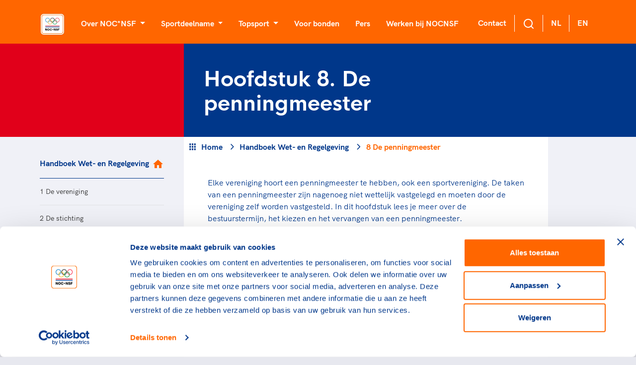

--- FILE ---
content_type: text/html; charset=utf-8
request_url: https://nocnsf.nl/handboek-wet-en-regelgeving/8-de-penningmeester
body_size: 24693
content:
<!DOCTYPE html>
<html>
<head prefix="og: http://ogp.me/ns# fb: http://ogp.me/ns/fb# website: http://ogp.me/ns/website#">
    <meta charset="UTF-8" />
    <title>De penningmeester van een sportvereniging - NOCNSF</title>
    <meta name="viewport" content="width=device-width, initial-scale=1">


    <script type="text/javascript">
        var apiEndpoint = '/umbraco/api';
        var rootId = 1062;
        var noResultString = 'Helaas, we kunnen {searchterm} niet vinden';
        var searchTermString = 'Uw zoekterm';
        var months = 'Januari,Februari,Maart,April,Mei,Juni,Juli,Augustus,September,Oktober,November,December'.replace(' ', '').split(',');
    </script>

        <meta name="description" content="Wat zijn de taken van een penningmeester van een sportvereniging? Lees er meer over in het handboek Wet- en Regelgeving van NOC*NSF en de sportbonden." />

    
<meta property="og:url" content="https://nocnsf.nl:/handboek-wet-en-regelgeving/8-de-penningmeester"/>
<meta property="og:type" content="website"/>


        <link rel="alternate" type="application/rss+xml" title="RSS feed titel" href="/rss" />

    

    <link rel="shortcut icon" type="image/x-icon" href="https://cdn.nocnsf.nl/media/3998/favicon.ico?v=1da00d2124eb090" />
    <link rel="icon" sizes="192x192" href="https://cdn.nocnsf.nl/media/3999/nocnsf.jpg?width=192&amp;amp;height=192&amp;amp;v=1da00d20cb6f520" />
    <link rel="icon" sizes="160x160" href="https://cdn.nocnsf.nl/media/3999/nocnsf.jpg?width=160&amp;amp;height=160&amp;amp;v=1da00d20cb6f520" />
    <link rel="icon" sizes="96x96" href="https://cdn.nocnsf.nl/media/3999/nocnsf.jpg?width=96&amp;amp;height=96&amp;amp;v=1da00d20cb6f520" />
    <link rel="icon" sizes="32x32" href="https://cdn.nocnsf.nl/media/3999/nocnsf.jpg?width=32&amp;amp;height=32&amp;amp;v=1da00d20cb6f520" />
    <link rel="icon" sizes="16x16" href="https://cdn.nocnsf.nl/media/3999/nocnsf.jpg?width=16&amp;amp;height=16&amp;amp;v=1da00d20cb6f520" />
    <meta name="msapplication-TileImage" content="https://cdn.nocnsf.nl/media/3999/nocnsf.jpg?v=1da00d20cb6f520" />
    <meta name="msapplication-TileColor" content="#da532c">
    <meta name="theme-color" content="#ffffff">
    <link rel="apple-touch-icon-precomposed" sizes="180x180" href="https://cdn.nocnsf.nl/media/3999/nocnsf.jpg?width=180&amp;amp;height=180&amp;amp;v=1da00d20cb6f520" />
    <link rel="apple-touch-icon-precomposed" sizes="152x152" href="https://cdn.nocnsf.nl/media/3999/nocnsf.jpg?width=152&amp;amp;height=152&amp;amp;v=1da00d20cb6f520" />
    <link rel="apple-touch-icon-precomposed" sizes="144x144" href="https://cdn.nocnsf.nl/media/3999/nocnsf.jpg?width=144&amp;amp;height=144&amp;amp;v=1da00d20cb6f520" />
    <link rel="apple-touch-icon-precomposed" sizes="120x120" href="https://cdn.nocnsf.nl/media/3999/nocnsf.jpg?width=120&amp;amp;height=120&amp;amp;v=1da00d20cb6f520" />
    <link rel="apple-touch-icon-precomposed" sizes="114x114" href="https://cdn.nocnsf.nl/media/3999/nocnsf.jpg?width=114&amp;amp;height=114&amp;amp;v=1da00d20cb6f520" />
    <link rel="apple-touch-icon-precomposed" sizes="76x76" href="https://cdn.nocnsf.nl/media/3999/nocnsf.jpg?width=76&amp;amp;height=76&amp;amp;v=1da00d20cb6f520" />
    <link rel="apple-touch-icon-precomposed" sizes="72x72" href="https://cdn.nocnsf.nl/media/3999/nocnsf.jpg?width=72&amp;amp;height=72&amp;amp;v=1da00d20cb6f520" />
    <link rel="apple-touch-icon-precomposed" href="https://cdn.nocnsf.nl/media/3999/nocnsf.jpg?width=57&amp;amp;height=57&amp;amp;v=1da00d20cb6f520" />


    <link rel="stylesheet" href="https://cdn.nocnsf.nl/dist/css/icomoon.css?v=639010557360000000"></link>
    <link rel="stylesheet" href="https://cdn.nocnsf.nl/dist/css/bundle.min.css?v=639010558120000000"></link>
    <link rel="stylesheet" href="https://cdn.nocnsf.nl/dist/css/lib.bundle.min.css?v=639010558120000000"></link>


    

    <script async src="//rum-static.pingdom.net/pa-64c8c98939b8d30012000309.js"></script>

    <script type="text/javascript">
        (function (i, s, o, g, r, a, m) {
            i['GoogleAnalyticsObject'] = r;
            i[r] = i[r] ||
                function () {
                    (i[r].q = i[r].q || []).push(arguments);
                }, i[r].l = 1 * new Date();
            a = s.createElement(o),
                m = s.getElementsByTagName(o)[0];
            a.async = 1;
            a.src = g;
            m.parentNode.insertBefore(a, m);
        })(window, document, 'script', '//www.google-analytics.com/analytics.js', 'ga');

        ga('create', 'UA-8384581-1', 'auto');
        ga('send', 'pageview', { 'anonymizeIp': true });
    </script>

    <!-- Global site tag (gtag.js) - Google Analytics -->
<script async src="https://www.googletagmanager.com/gtag/js?id=G-DQL32FLF6H"></script>
    <script>
        window.dataLayer = window.dataLayer || [];
        function gtag() { dataLayer.push(arguments); }
        gtag('js', new Date());

        gtag('config', 'G-DQL32FLF6H', { 'anonymize_ip': true }); // Mandatory addition Autoriteit Persoonsgegevens: Turn on IPmasking.
    </script>


    <script>
        (function(w, d, s, l, i) {
            w[l] = w[l] || [];
            w[l].push({
                'gtm.start':
                    new Date().getTime(),
                event: 'gtm.js'
            });
            var f = d.getElementsByTagName(s)[0],
                j = d.createElement(s),
                dl = l != 'dataLayer' ? '&l=' + l : '';
            j.async = true;
            j.src =
                '//www.googletagmanager.com/gtm.js?id=' + i + dl;
            f.parentNode.insertBefore(j, f);
        })(window, document, 'script', 'dataLayer', 'GTM-NKLK5ZM');
    </script>

    
    
<link href="/adminbar/style.css?v=vSlZv75TDGY75m6a7uzX3_NMA1CbPV2s01gJmCm4it8" rel="stylesheet" media="all" />
<script src="/adminbar/script.bundle.js?v=acEqNYG7Ee1FPLdBMK3dIRRmTPzjIgs_Z2KWDUK1sog" data-adminbar="8466" async></script>
</head>
<body>
    <svg aria-hidden="true" style="position: absolute; width: 0; height: 0; overflow: hidden;" version="1.1" xmlns="http://www.w3.org/2000/svg" xmlns:xlink="http://www.w3.org/1999/xlink">
<defs>
<symbol id="icon-youtube" viewBox="0 0 32 32">
<path d="M31.681 9.6c0 0-0.313-2.206-1.275-3.175-1.219-1.275-2.581-1.281-3.206-1.356-4.475-0.325-11.194-0.325-11.194-0.325h-0.012c0 0-6.719 0-11.194 0.325-0.625 0.075-1.987 0.081-3.206 1.356-0.963 0.969-1.269 3.175-1.269 3.175s-0.319 2.588-0.319 5.181v2.425c0 2.587 0.319 5.181 0.319 5.181s0.313 2.206 1.269 3.175c1.219 1.275 2.819 1.231 3.531 1.369 2.563 0.244 10.881 0.319 10.881 0.319s6.725-0.012 11.2-0.331c0.625-0.075 1.988-0.081 3.206-1.356 0.962-0.969 1.275-3.175 1.275-3.175s0.319-2.587 0.319-5.181v-2.425c-0.006-2.588-0.325-5.181-0.325-5.181zM12.694 20.15v-8.994l8.644 4.513-8.644 4.481z"></path>
</symbol>
<symbol id="icon-linkedin" viewBox="0 0 32 32">
<path d="M29 0h-26c-1.65 0-3 1.35-3 3v26c0 1.65 1.35 3 3 3h26c1.65 0 3-1.35 3-3v-26c0-1.65-1.35-3-3-3zM12 26h-4v-14h4v14zM10 10c-1.106 0-2-0.894-2-2s0.894-2 2-2c1.106 0 2 0.894 2 2s-0.894 2-2 2zM26 26h-4v-8c0-1.106-0.894-2-2-2s-2 0.894-2 2v8h-4v-14h4v2.481c0.825-1.131 2.087-2.481 3.5-2.481 2.488 0 4.5 2.238 4.5 5v9z"></path>
</symbol>
<symbol id="icon-x" viewBox="0 0 34 32">
<path d="M20.044 13.55l11.913-13.55h-2.823l-10.344 11.765-8.262-11.765h-9.529l12.493 17.791-12.493 14.209h2.823l10.923-12.424 8.725 12.424h9.529l-12.956-18.45zM16.178 17.948l-11.337-15.868h4.336l19.959 27.936h-4.336l-8.622-12.067z"></path>
</symbol>
<symbol id="icon-medaille-goud" viewBox="0 0 32 32">
<path fill="#fed206" style="fill: var(--color1, #fed206)" d="M32 16c0 8.837-7.163 16-16 16s-16-7.163-16-16c0-8.837 7.163-16 16-16s16 7.163 16 16z"></path>
<path fill="#f3b91a" style="fill: var(--color2, #f3b91a)" d="M16 0v32c8.836 0 16-7.164 16-16s-7.164-16-16-16z"></path>
</symbol>
<symbol id="icon-medaille-zilver" viewBox="0 0 32 32">
<path fill="#dddcda" style="fill: var(--color3, #dddcda)" d="M32 16c0 8.837-7.163 16-16 16s-16-7.163-16-16c0-8.837 7.163-16 16-16s16 7.163 16 16z"></path>
<path fill="#cfcecb" style="fill: var(--color4, #cfcecb)" d="M16 0v32c8.836 0 16-7.164 16-16s-7.164-16-16-16z"></path>
</symbol>
<symbol id="icon-medaille-brons" viewBox="0 0 32 32">
<path fill="#c98266" style="fill: var(--color5, #c98266)" d="M32 16c0 8.837-7.163 16-16 16s-16-7.163-16-16c0-8.837 7.163-16 16-16s16 7.163 16 16z"></path>
<path fill="#ae7058" style="fill: var(--color6, #ae7058)" d="M16 0v32c8.836 0 16-7.164 16-16s-7.164-16-16-16z"></path>
</symbol>
<symbol id="icon-whatsapp" viewBox="0 0 32 32">
<path d="M25.339 6.542c-2.494-2.5-5.815-3.875-9.345-3.875-7.286 0-13.214 5.929-13.214 13.214 0 2.327 0.607 4.601 1.762 6.607l-1.875 6.845 7.006-1.839c1.929 1.054 4.101 1.607 6.315 1.607h0.006c7.28 0 13.339-5.929 13.339-13.214 0-3.53-1.5-6.845-3.994-9.345zM15.994 26.875c-1.976 0-3.911-0.53-5.595-1.53l-0.399-0.238-4.155 1.089 1.107-4.054-0.262-0.417c-1.101-1.75-1.679-3.768-1.679-5.845 0-6.054 4.929-10.982 10.988-10.982 2.935 0 5.69 1.143 7.762 3.22s3.345 4.833 3.339 7.768c0 6.060-5.054 10.988-11.107 10.988zM22.018 18.649c-0.327-0.167-1.952-0.964-2.256-1.071-0.304-0.113-0.524-0.167-0.744 0.167s-0.851 1.071-1.048 1.298c-0.19 0.22-0.387 0.25-0.714 0.083-1.94-0.97-3.214-1.732-4.494-3.929-0.339-0.583 0.339-0.542 0.97-1.804 0.107-0.22 0.054-0.411-0.030-0.577s-0.744-1.792-1.018-2.452c-0.268-0.643-0.542-0.554-0.744-0.565-0.19-0.012-0.411-0.012-0.631-0.012s-0.577 0.083-0.881 0.411c-0.304 0.333-1.155 1.131-1.155 2.756s1.185 3.196 1.345 3.417c0.167 0.22 2.327 3.554 5.643 4.988 2.095 0.905 2.917 0.982 3.964 0.827 0.637-0.095 1.952-0.798 2.226-1.571s0.274-1.435 0.19-1.571c-0.077-0.149-0.298-0.232-0.625-0.393z"></path>
</symbol>
<symbol id="icon-facebook" viewBox="0 0 32 32">
<path d="M5.63 2.667h20.741c1.636 0 2.963 1.327 2.963 2.963v20.741c0 1.636-1.327 2.963-2.963 2.963h-20.741c-1.636 0-2.963-1.327-2.963-2.963v-20.741c0-1.636 1.327-2.963 2.963-2.963v0zM24.889 5.63h-3.704c-2.864 0-5.185 2.321-5.185 5.185v3.704h-2.963v4.444h2.963v10.37h4.444v-10.37h4.444v-4.444h-4.444v-2.963c0-0.818 0.663-1.481 1.481-1.481h2.963v-4.444z"></path>
</symbol>
<symbol id="icon-instagram" viewBox="0 0 32 32">
<path d="M10.4 2.667h11.2c4.267 0 7.733 3.467 7.733 7.733v11.2c0 4.271-3.462 7.733-7.733 7.733h-11.2c-4.267 0-7.733-3.467-7.733-7.733v-11.2c0-4.271 3.462-7.733 7.733-7.733v0zM10.133 5.333c-2.651 0-4.8 2.149-4.8 4.8v11.733c0 2.653 2.147 4.8 4.8 4.8h11.733c2.651 0 4.8-2.149 4.8-4.8v-11.733c0-2.653-2.147-4.8-4.8-4.8h-11.733zM23 7.333c0.92 0 1.667 0.746 1.667 1.667s-0.746 1.667-1.667 1.667c-0.92 0-1.667-0.746-1.667-1.667s0.746-1.667 1.667-1.667v0zM16 9.333c3.682 0 6.667 2.985 6.667 6.667s-2.985 6.667-6.667 6.667c-3.682 0-6.667-2.985-6.667-6.667s2.985-6.667 6.667-6.667v0zM16 12c-2.209 0-4 1.791-4 4s1.791 4 4 4c2.209 0 4-1.791 4-4s-1.791-4-4-4z"></path>
</symbol>
<symbol id="icon-twitter" viewBox="0 0 32 32">
<path d="M29.333 7.883c-0.982 0.446-2.040 0.739-3.136 0.88 1.122-0.676 1.989-1.746 2.396-3.034-1.058 0.637-2.231 1.083-3.467 1.338-1.007-1.096-2.422-1.734-4.028-1.734-2.996 0-5.443 2.447-5.443 5.468 0 0.433 0.051 0.854 0.14 1.249-4.538-0.229-8.579-2.409-11.268-5.711-0.472 0.803-0.739 1.746-0.739 2.741 0 1.899 0.956 3.582 2.435 4.538-0.905 0-1.746-0.255-2.486-0.637 0 0 0 0 0 0.038 0 2.651 1.887 4.869 4.385 5.366-0.459 0.127-0.943 0.191-1.44 0.191-0.344 0-0.688-0.038-1.020-0.102 0.688 2.154 2.69 3.76 5.099 3.799-1.861 1.479-4.219 2.345-6.794 2.345-0.433 0-0.867-0.026-1.3-0.076 2.422 1.555 5.303 2.46 8.387 2.46 10.045 0 15.564-8.337 15.564-15.564 0-0.242 0-0.472-0.013-0.714 1.071-0.765 1.989-1.734 2.728-2.843z"></path>
</symbol>
<symbol id="icon-pause" viewBox="0 0 24 24">
<path d="M14.016 5.016h3.984v13.969h-3.984v-13.969zM6 18.984v-13.969h3.984v13.969h-3.984z"></path>
</symbol>
<symbol id="icon-play_arrow" viewBox="0 0 24 24">
<path d="M8.016 5.016l10.969 6.984-10.969 6.984v-13.969z"></path>
</symbol>
<symbol id="icon-add_to_queue" viewBox="0 0 24 24">
<path d="M15.984 9.984v2.016h-3v3h-1.969v-3h-3v-2.016h3v-3h1.969v3h3zM21 17.016v-12h-18v12h18zM21 3q0.844 0 1.43 0.586t0.586 1.43l-0.047 12q0 0.797-0.586 1.383t-1.383 0.586h-5.016v2.016h-7.969v-2.016h-5.016q-0.844 0-1.43-0.563t-0.586-1.406v-12q0-0.844 0.586-1.43t1.43-0.586h18z"></path>
</symbol>
<symbol id="icon-chat_bubble_outline" viewBox="0 0 24 24">
<path d="M20.016 15.984v-12h-16.031v14.016l2.016-2.016h14.016zM20.016 2.016q0.797 0 1.383 0.586t0.586 1.383v12q0 0.797-0.586 1.406t-1.383 0.609h-14.016l-3.984 3.984v-18q0-0.797 0.586-1.383t1.383-0.586h16.031z"></path>
</symbol>
<symbol id="icon-clearclose" viewBox="0 0 24 24">
<path d="M18.984 6.422l-5.578 5.578 5.578 5.578-1.406 1.406-5.578-5.578-5.578 5.578-1.406-1.406 5.578-5.578-5.578-5.578 1.406-1.406 5.578 5.578 5.578-5.578z"></path>
</symbol>
<symbol id="icon-camera-alt" viewBox="0 0 24 24">
<path d="M12 17.016q2.063 0 3.539-1.477t1.477-3.539-1.477-3.539-3.539-1.477-3.539 1.477-1.477 3.539 1.477 3.539 3.539 1.477zM9 2.016h6l1.828 1.969h3.188q0.797 0 1.383 0.609t0.586 1.406v12q0 0.797-0.586 1.406t-1.383 0.609h-16.031q-0.797 0-1.383-0.609t-0.586-1.406v-12q0-0.797 0.586-1.406t1.383-0.609h3.188zM8.813 12q0-1.313 0.938-2.25t2.25-0.938 2.25 0.938 0.938 2.25-0.938 2.25-2.25 0.938-2.25-0.938-0.938-2.25z"></path>
</symbol>
<symbol id="icon-chevron-left" viewBox="0 0 24 24">
<path d="M15.422 7.406l-4.594 4.594 4.594 4.594-1.406 1.406-6-6 6-6z"></path>
</symbol>
<symbol id="icon-chevron-right" viewBox="0 0 24 24">
<path d="M9.984 6l6 6-6 6-1.406-1.406 4.594-4.594-4.594-4.594z"></path>
</symbol>
<symbol id="icon-panorama_fish_eyeradio_button_unchecked" viewBox="0 0 24 24">
<path d="M12 20.016q3.281 0 5.648-2.367t2.367-5.648-2.367-5.648-5.648-2.367-5.648 2.367-2.367 5.648 2.367 5.648 5.648 2.367zM12 2.016q4.125 0 7.055 2.93t2.93 7.055-2.93 7.055-7.055 2.93-7.055-2.93-2.93-7.055 2.93-7.055 7.055-2.93z"></path>
</symbol>
<symbol id="icon-apps" viewBox="0 0 24 24">
<path d="M15.984 20.016v-4.031h4.031v4.031h-4.031zM15.984 14.016v-4.031h4.031v4.031h-4.031zM9.984 8.016v-4.031h4.031v4.031h-4.031zM15.984 3.984h4.031v4.031h-4.031v-4.031zM9.984 14.016v-4.031h4.031v4.031h-4.031zM3.984 14.016v-4.031h4.031v4.031h-4.031zM3.984 20.016v-4.031h4.031v4.031h-4.031zM9.984 20.016v-4.031h4.031v4.031h-4.031zM3.984 8.016v-4.031h4.031v4.031h-4.031z"></path>
</symbol>
<symbol id="icon-chevron-up" viewBox="0 0 24 24">
<path d="M12 8.016l6 6-1.406 1.406-4.594-4.594-4.594 4.594-1.406-1.406z"></path>
</symbol>
<symbol id="icon-chevron-down" viewBox="0 0 24 24">
<path d="M16.594 8.578l1.406 1.406-6 6-6-6 1.406-1.406 4.594 4.594z"></path>
</symbol>
<symbol id="icon-radio_button_checked" viewBox="0 0 24 24">
<path d="M12 20.016q3.281 0 5.648-2.367t2.367-5.648-2.367-5.648-5.648-2.367-5.648 2.367-2.367 5.648 2.367 5.648 5.648 2.367zM12 2.016q4.125 0 7.055 2.93t2.93 7.055-2.93 7.055-7.055 2.93-7.055-2.93-2.93-7.055 2.93-7.055 7.055-2.93zM12 6.984q2.063 0 3.539 1.477t1.477 3.539-1.477 3.539-3.539 1.477-3.539-1.477-1.477-3.539 1.477-3.539 3.539-1.477z"></path>
</symbol>
<symbol id="icon-home" viewBox="0 0 24 24">
<path d="M9.984 20.016h-4.969v-8.016h-3l9.984-9 9.984 9h-3v8.016h-4.969v-6h-4.031v6z"></path>
</symbol>
<symbol id="icon-arrow-down" viewBox="0 0 24 24">
<path d="M18.293 11.293l-5.293 5.293v-11.586c0-0.552-0.448-1-1-1s-1 0.448-1 1v11.586l-5.293-5.293c-0.391-0.391-1.024-0.391-1.414 0s-0.391 1.024 0 1.414l7 7c0.096 0.096 0.206 0.168 0.324 0.217s0.247 0.076 0.383 0.076c0.13 0 0.261-0.025 0.383-0.076 0.118-0.049 0.228-0.121 0.324-0.217l7-7c0.391-0.391 0.391-1.024 0-1.414s-1.024-0.391-1.414 0z"></path>
</symbol>
<symbol id="icon-arrow-left" viewBox="0 0 24 24">
<path d="M12.707 18.293l-5.293-5.293h11.586c0.552 0 1-0.448 1-1s-0.448-1-1-1h-11.586l5.293-5.293c0.391-0.391 0.391-1.024 0-1.414s-1.024-0.391-1.414 0l-7 7c-0.096 0.096-0.168 0.206-0.217 0.324-0.051 0.122-0.076 0.253-0.076 0.383 0 0.256 0.098 0.512 0.293 0.707l7 7c0.391 0.391 1.024 0.391 1.414 0s0.391-1.024 0-1.414z"></path>
</symbol>
<symbol id="icon-arrow-right" viewBox="0 0 24 24">
<path d="M11.293 5.707l5.293 5.293h-11.586c-0.552 0-1 0.448-1 1s0.448 1 1 1h11.586l-5.293 5.293c-0.391 0.391-0.391 1.024 0 1.414s1.024 0.391 1.414 0l7-7c0.092-0.092 0.166-0.202 0.217-0.324 0.101-0.245 0.101-0.521 0-0.766-0.049-0.118-0.121-0.228-0.217-0.324l-7-7c-0.391-0.391-1.024-0.391-1.414 0s-0.391 1.024 0 1.414z"></path>
</symbol>
<symbol id="icon-arrow-up-right" viewBox="0 0 24 24">
<path d="M7 8h7.586l-8.293 8.293c-0.391 0.391-0.391 1.024 0 1.414s1.024 0.391 1.414 0l8.293-8.293v7.586c0 0.552 0.448 1 1 1s1-0.448 1-1v-10c0-0.136-0.027-0.265-0.076-0.383s-0.121-0.228-0.216-0.323c-0.001-0.001-0.001-0.001-0.002-0.002-0.092-0.092-0.202-0.166-0.323-0.216-0.118-0.049-0.247-0.076-0.383-0.076h-10c-0.552 0-1 0.448-1 1s0.448 1 1 1z"></path>
</symbol>
<symbol id="icon-camera" viewBox="0 0 24 24">
<path d="M24 19v-11c0-0.828-0.337-1.58-0.879-2.121s-1.293-0.879-2.121-0.879h-3.465l-1.703-2.555c-0.182-0.27-0.486-0.445-0.832-0.445h-6c-0.326 0.002-0.64 0.158-0.832 0.445l-1.703 2.555h-3.465c-0.828 0-1.58 0.337-2.121 0.879s-0.879 1.293-0.879 2.121v11c0 0.828 0.337 1.58 0.879 2.121s1.293 0.879 2.121 0.879h18c0.828 0 1.58-0.337 2.121-0.879s0.879-1.293 0.879-2.121zM22 19c0 0.276-0.111 0.525-0.293 0.707s-0.431 0.293-0.707 0.293h-18c-0.276 0-0.525-0.111-0.707-0.293s-0.293-0.431-0.293-0.707v-11c0-0.276 0.111-0.525 0.293-0.707s0.431-0.293 0.707-0.293h4c0.346 0 0.65-0.175 0.832-0.445l1.703-2.555h4.93l1.703 2.555c0.192 0.287 0.506 0.443 0.832 0.445h4c0.276 0 0.525 0.111 0.707 0.293s0.293 0.431 0.293 0.707zM17 13c0-1.38-0.561-2.632-1.464-3.536s-2.156-1.464-3.536-1.464-2.632 0.561-3.536 1.464-1.464 2.156-1.464 3.536 0.561 2.632 1.464 3.536 2.156 1.464 3.536 1.464 2.632-0.561 3.536-1.464 1.464-2.156 1.464-3.536zM15 13c0 0.829-0.335 1.577-0.879 2.121s-1.292 0.879-2.121 0.879-1.577-0.335-2.121-0.879-0.879-1.292-0.879-2.121 0.335-1.577 0.879-2.121 1.292-0.879 2.121-0.879 1.577 0.335 2.121 0.879 0.879 1.292 0.879 2.121z"></path>
</symbol>
<symbol id="icon-check" viewBox="0 0 24 24">
<path d="M19.293 5.293l-10.293 10.293-4.293-4.293c-0.391-0.391-1.024-0.391-1.414 0s-0.391 1.024 0 1.414l5 5c0.391 0.391 1.024 0.391 1.414 0l11-11c0.391-0.391 0.391-1.024 0-1.414s-1.024-0.391-1.414 0z"></path>
</symbol>
<symbol id="icon-chevron-right1" viewBox="0 0 24 24">
<path d="M9.707 18.707l6-6c0.391-0.391 0.391-1.024 0-1.414l-6-6c-0.391-0.391-1.024-0.391-1.414 0s-0.391 1.024 0 1.414l5.293 5.293-5.293 5.293c-0.391 0.391-0.391 1.024 0 1.414s1.024 0.391 1.414 0z"></path>
</symbol>
<symbol id="icon-download" viewBox="0 0 24 24">
<path d="M20 15v4c0 0.276-0.111 0.525-0.293 0.707s-0.431 0.293-0.707 0.293h-14c-0.276 0-0.525-0.111-0.707-0.293s-0.293-0.431-0.293-0.707v-4c0-0.552-0.448-1-1-1s-1 0.448-1 1v4c0 0.828 0.337 1.58 0.879 2.121s1.293 0.879 2.121 0.879h14c0.828 0 1.58-0.337 2.121-0.879s0.879-1.293 0.879-2.121v-4c0-0.552-0.448-1-1-1s-1 0.448-1 1zM13 12.586v-9.586c0-0.552-0.448-1-1-1s-1 0.448-1 1v9.586l-3.293-3.293c-0.391-0.391-1.024-0.391-1.414 0s-0.391 1.024 0 1.414l5 5c0.092 0.092 0.202 0.166 0.324 0.217s0.253 0.076 0.383 0.076c0.256 0 0.512-0.098 0.707-0.293l5-5c0.391-0.391 0.391-1.024 0-1.414s-1.024-0.391-1.414 0z"></path>
</symbol>
<symbol id="icon-facebook1" viewBox="0 0 24 24">
<path d="M17 3v2h-2c-0.552 0-1.053 0.225-1.414 0.586s-0.586 0.862-0.586 1.414v3c0 0.552 0.448 1 1 1h2.719l-0.5 2h-2.219c-0.552 0-1 0.448-1 1v7h-2v-7c0-0.552-0.448-1-1-1h-2v-2h2c0.552 0 1-0.448 1-1v-3c0-1.105 0.447-2.103 1.172-2.828s1.723-1.172 2.828-1.172zM18 1h-3c-1.657 0-3.158 0.673-4.243 1.757s-1.757 2.586-1.757 4.243v2h-2c-0.552 0-1 0.448-1 1v4c0 0.552 0.448 1 1 1h2v7c0 0.552 0.448 1 1 1h4c0.552 0 1-0.448 1-1v-7h2c0.466 0 0.858-0.319 0.97-0.757l1-4c0.134-0.536-0.192-1.079-0.728-1.213-0.083-0.021-0.167-0.031-0.242-0.030h-3v-2h3c0.552 0 1-0.448 1-1v-4c0-0.552-0.448-1-1-1z"></path>
</symbol>
<symbol id="icon-instagram1" viewBox="0 0 24 24">
<path d="M7 1c-1.657 0-3.158 0.673-4.243 1.757s-1.757 2.586-1.757 4.243v10c0 1.657 0.673 3.158 1.757 4.243s2.586 1.757 4.243 1.757h10c1.657 0 3.158-0.673 4.243-1.757s1.757-2.586 1.757-4.243v-10c0-1.657-0.673-3.158-1.757-4.243s-2.586-1.757-4.243-1.757zM7 3h10c1.105 0 2.103 0.447 2.828 1.172s1.172 1.723 1.172 2.828v10c0 1.105-0.447 2.103-1.172 2.828s-1.723 1.172-2.828 1.172h-10c-1.105 0-2.103-0.447-2.828-1.172s-1.172-1.723-1.172-2.828v-10c0-1.105 0.447-2.103 1.172-2.828s1.723-1.172 2.828-1.172zM16.989 11.223c-0.15-0.972-0.571-1.857-1.194-2.567-0.754-0.861-1.804-1.465-3.009-1.644-0.464-0.074-0.97-0.077-1.477-0.002-1.366 0.202-2.521 0.941-3.282 1.967s-1.133 2.347-0.93 3.712 0.941 2.521 1.967 3.282 2.347 1.133 3.712 0.93 2.521-0.941 3.282-1.967 1.133-2.347 0.93-3.712zM15.011 11.517c0.122 0.82-0.1 1.609-0.558 2.227s-1.15 1.059-1.969 1.18-1.609-0.1-2.227-0.558-1.059-1.15-1.18-1.969 0.1-1.609 0.558-2.227 1.15-1.059 1.969-1.18c0.313-0.046 0.615-0.042 0.87-0.002 0.74 0.11 1.366 0.47 1.818 0.986 0.375 0.428 0.63 0.963 0.72 1.543zM18.5 6.5c0-0.552-0.448-1-1-1s-1 0.448-1 1 0.448 1 1 1 1-0.448 1-1z"></path>
</symbol>
<symbol id="icon-log-in" viewBox="0 0 24 24">
<path d="M15 4h4c0.276 0 0.525 0.111 0.707 0.293s0.293 0.431 0.293 0.707v14c0 0.276-0.111 0.525-0.293 0.707s-0.431 0.293-0.707 0.293h-4c-0.552 0-1 0.448-1 1s0.448 1 1 1h4c0.828 0 1.58-0.337 2.121-0.879s0.879-1.293 0.879-2.121v-14c0-0.828-0.337-1.58-0.879-2.121s-1.293-0.879-2.121-0.879h-4c-0.552 0-1 0.448-1 1s0.448 1 1 1zM12.586 11h-9.586c-0.552 0-1 0.448-1 1s0.448 1 1 1h9.586l-3.293 3.293c-0.391 0.391-0.391 1.024 0 1.414s1.024 0.391 1.414 0l5-5c0.096-0.096 0.168-0.206 0.217-0.324s0.076-0.247 0.076-0.383c0-0.13-0.025-0.261-0.076-0.383-0.049-0.118-0.121-0.228-0.217-0.324l-5-5c-0.391-0.391-1.024-0.391-1.414 0s-0.391 1.024 0 1.414z"></path>
</symbol>
<symbol id="icon-mail" viewBox="0 0 24 24">
<path d="M3 7.921l8.427 5.899c0.34 0.235 0.795 0.246 1.147 0l8.426-5.899v10.079c0 0.272-0.11 0.521-0.295 0.705s-0.433 0.295-0.705 0.295h-16c-0.272 0-0.521-0.11-0.705-0.295s-0.295-0.433-0.295-0.705zM1 6.012v11.988c0 0.828 0.34 1.579 0.88 2.12s1.292 0.88 2.12 0.88h16c0.828 0 1.579-0.34 2.12-0.88s0.88-1.292 0.88-2.12v-11.988c0-0.010 0-0.020 0-0.030-0.005-0.821-0.343-1.565-0.88-2.102-0.541-0.54-1.292-0.88-2.12-0.88h-16c-0.828 0-1.579 0.34-2.12 0.88-0.537 0.537-0.875 1.281-0.88 2.103 0 0.005 0 0.011 0 0.017zM20.894 5.554l-8.894 6.225-8.894-6.225c0.048-0.096 0.112-0.183 0.188-0.259 0.185-0.185 0.434-0.295 0.706-0.295h16c0.272 0 0.521 0.11 0.705 0.295 0.076 0.076 0.14 0.164 0.188 0.259z"></path>
</symbol>
<symbol id="icon-menu" viewBox="0 0 24 24">
<path d="M3 13h18c0.552 0 1-0.448 1-1s-0.448-1-1-1h-18c-0.552 0-1 0.448-1 1s0.448 1 1 1zM3 7h18c0.552 0 1-0.448 1-1s-0.448-1-1-1h-18c-0.552 0-1 0.448-1 1s0.448 1 1 1zM3 19h18c0.552 0 1-0.448 1-1s-0.448-1-1-1h-18c-0.552 0-1 0.448-1 1s0.448 1 1 1z"></path>
</symbol>
<symbol id="icon-minus" viewBox="0 0 24 24">
<path d="M5 13h14c0.552 0 1-0.448 1-1s-0.448-1-1-1h-14c-0.552 0-1 0.448-1 1s0.448 1 1 1z"></path>
</symbol>
<symbol id="icon-plus" viewBox="0 0 24 24">
<path d="M5 13h6v6c0 0.552 0.448 1 1 1s1-0.448 1-1v-6h6c0.552 0 1-0.448 1-1s-0.448-1-1-1h-6v-6c0-0.552-0.448-1-1-1s-1 0.448-1 1v6h-6c-0.552 0-1 0.448-1 1s0.448 1 1 1z"></path>
</symbol>
<symbol id="icon-search" viewBox="0 0 24 24">
<path d="M16.041 15.856c-0.034 0.026-0.067 0.055-0.099 0.087s-0.060 0.064-0.087 0.099c-1.258 1.213-2.969 1.958-4.855 1.958-1.933 0-3.682-0.782-4.95-2.050s-2.050-3.017-2.050-4.95 0.782-3.682 2.050-4.95 3.017-2.050 4.95-2.050 3.682 0.782 4.95 2.050 2.050 3.017 2.050 4.95c0 1.886-0.745 3.597-1.959 4.856zM21.707 20.293l-3.675-3.675c1.231-1.54 1.968-3.493 1.968-5.618 0-2.485-1.008-4.736-2.636-6.364s-3.879-2.636-6.364-2.636-4.736 1.008-6.364 2.636-2.636 3.879-2.636 6.364 1.008 4.736 2.636 6.364 3.879 2.636 6.364 2.636c2.125 0 4.078-0.737 5.618-1.968l3.675 3.675c0.391 0.391 1.024 0.391 1.414 0s0.391-1.024 0-1.414z"></path>
</symbol>
<symbol id="icon-slash" viewBox="0 0 24 24">
<path d="M23 12c0-3.037-1.232-5.789-3.222-7.778s-4.741-3.222-7.778-3.222-5.789 1.232-7.778 3.222-3.222 4.741-3.222 7.778 1.232 5.789 3.222 7.778 4.741 3.222 7.778 3.222 5.789-1.232 7.778-3.222 3.222-4.741 3.222-7.778zM19.032 17.618l-12.65-12.65c1.54-1.232 3.493-1.968 5.618-1.968 2.486 0 4.734 1.006 6.364 2.636s2.636 3.878 2.636 6.364c0 2.125-0.736 4.078-1.968 5.618zM4.968 6.382l12.65 12.65c-1.54 1.232-3.493 1.968-5.618 1.968-2.486 0-4.734-1.006-6.364-2.636s-2.636-3.878-2.636-6.364c0-2.125 0.736-4.078 1.968-5.618z"></path>
</symbol>
<symbol id="icon-twitter1" viewBox="0 0 24 24">
<path d="M20.833 5.262c-0.186 0.242-0.391 0.475-0.616 0.696-0.233 0.232-0.347 0.567-0.278 0.908 0.037 0.182 0.060 0.404 0.061 0.634 0 5.256-2.429 8.971-5.81 10.898-2.647 1.509-5.938 1.955-9.222 1.12 1.245-0.361 2.46-0.921 3.593-1.69 0.147-0.099 0.273-0.243 0.352-0.421 0.224-0.505-0.003-1.096-0.508-1.32-2.774-1.233-4.13-2.931-4.769-4.593-0.417-1.084-0.546-2.198-0.52-3.227 0.021-0.811 0.138-1.56 0.278-2.182 0.395 0.342 0.804 0.705 1.236 1.037 2.051 1.577 4.624 2.48 7.396 2.408 0.541-0.015 0.974-0.457 0.974-1v-1.011c-0.002-0.179 0.009-0.357 0.034-0.534 0.113-0.806 0.504-1.569 1.162-2.141 0.725-0.631 1.636-0.908 2.526-0.846s1.753 0.463 2.384 1.188c0.252 0.286 0.649 0.416 1.033 0.304 0.231-0.067 0.463-0.143 0.695-0.228zM22.424 2.183c-0.74 0.522-1.523 0.926-2.287 1.205-0.931-0.836-2.091-1.302-3.276-1.385-1.398-0.097-2.836 0.339-3.977 1.332-1.036 0.901-1.652 2.107-1.83 3.372-0.037 0.265-0.055 0.533-0.054 0.8-1.922-0.142-3.694-0.85-5.151-1.971-0.775-0.596-1.461-1.309-2.034-2.115-0.32-0.45-0.944-0.557-1.394-0.237-0.154 0.109-0.267 0.253-0.335 0.409 0 0-0.132 0.299-0.285 0.76-0.112 0.337-0.241 0.775-0.357 1.29-0.163 0.722-0.302 1.602-0.326 2.571-0.031 1.227 0.12 2.612 0.652 3.996 0.683 1.775 1.966 3.478 4.147 4.823-1.569 0.726-3.245 1.039-4.873 0.967-0.552-0.024-1.019 0.403-1.043 0.955-0.017 0.389 0.19 0.736 0.513 0.918 4.905 2.725 10.426 2.678 14.666 0.261 4.041-2.301 6.82-6.7 6.82-12.634-0.001-0.167-0.008-0.33-0.023-0.489 1.006-1.115 1.676-2.429 1.996-3.781 0.127-0.537-0.206-1.076-0.743-1.203-0.29-0.069-0.58-0.003-0.807 0.156z"></path>
</symbol>
</defs>
</svg>


        <noscript>
            <iframe src="//www.googletagmanager.com/ns.html?id=GTM-NKLK5ZM" height="0" width="0" style="display: none; visibility: hidden"></iframe>
        </noscript>

    
<nav class="navigation navbar mobile-navigation bg-primary">
    <div class="d-flex container">
        <a class="navbar-brand img-fluid" href="/homepage">
            <img src="https://cdn.nocnsf.nl/media/1046/full-color.svg?v=504911232000000000" />
        </a>

        <ul class="list-unstyled navigation-list d-flex d-xl-none align-items-center ml-auto">
                <li class="navigation-item search">
                    <a class="nav-link" href="/systeem-paginas/zoeken"><svg class="icon icon-search"><use xlink:href="#icon-search"></use></svg></a>
                </li>
        </ul>

        <button class="mobile-trigger navbar-toggler" type="button" aria-controls="mobileNav" aria-expanded="false" aria-label="Open menu">
            <svg class="icon icon-menu"><use xlink:href="#icon-menu"></use></svg>
        </button>
    </div>

    <div class="mobile-navigation-items collapse" id="mobileNav">
        <div class="container">
            <ul class="navigation-list list-unstyled w-100">
                        <li class="nav-item w-100">
                            <button class="nav-link group h5" aria-controls="mobile-submenu-overnoc*nsf" aria-expanded="false">
                                Over NOC*NSF
                                <svg class="icon icon-chevron-down ml-auto"><use xlink:href="#icon-chevron-down"></use></svg>
                            </button>

                            <div class="nav-submenu collapse" id="mobile-submenu-overnoc*nsf">
                                        <a class="text-secondary h5"></a>
                                        <ul class="list-unstyled">
                                                <li>
                                                    <a class="dropdown-item" href="/sportbonden/vereniging-en-organisatie/sportagenda-2032">Sportagenda 2032</a>
                                                </li>
                                                <li>
                                                    <a class="dropdown-item" href="/over-nocnsf/leden">Leden</a>
                                                </li>
                                                <li>
                                                    <a class="dropdown-item" href="/over-nocnsf/algemene-vergadering">Algemene Vergadering</a>
                                                </li>
                                                <li>
                                                    <a class="dropdown-item" href="/over-nocnsf/raad-van-toezicht-en-bestuur">Raad van Toezicht en Bestuur</a>
                                                </li>
                                                <li>
                                                    <a class="dropdown-item" href="/over-nocnsf/organisatie-nocnsf/beschermen-merken-nocstarnsf">Merkbescherming NOC*NSF</a>
                                                </li>
                                        </ul>
                                        <a href="/partners" class="text-secondary h5">Partnerships</a>
                                        <ul class="list-unstyled">
                                                <li>
                                                    <a class="dropdown-item" href="/partners">Onze partners</a>
                                                </li>
                                                <li>
                                                    <a class="dropdown-item" href="/over-nocnsf/maatschappelijke-positionering-van-sport/geven-aan-sport">Geven aan Sport</a>
                                                </li>
                                        </ul>
                                        <a href="/over-nocnsf/maatschappelijke-positionering-van-sport/maatschappelijke-positionering-van-sport" class="text-secondary h5">Maatschappelijke positionering van sport</a>
                                        <ul class="list-unstyled">
                                                <li>
                                                    <a class="dropdown-item" href="/over-nocnsf/maatschappelijke-positionering-van-sport/sportonderzoek">Sportonderzoek</a>
                                                </li>
                                                <li>
                                                    <a class="dropdown-item" href="/sportakkoord">Sportakkoord II</a>
                                                </li>
                                        </ul>
                                        <a href="/over-nocnsf/olympisme/over-olympisme" class="text-secondary h5">Olympisme</a>
                                        <ul class="list-unstyled">
                                                <li>
                                                    <a class="dropdown-item" href="/game-changer">Game Changer</a>
                                                </li>
                                                <li>
                                                    <a class="dropdown-item" href="/kids">TeamNL kids</a>
                                                </li>
                                                <li>
                                                    <a class="dropdown-item" href="/olympische-geschiedenis">Olympische geschiedenis</a>
                                                </li>
                                        </ul>
                                        <a href="/nieuws" class="text-secondary h5">Actueel</a>
                                        <ul class="list-unstyled">
                                                <li>
                                                    <a class="dropdown-item" href="/nieuws">Nieuwspagina</a>
                                                </li>
                                                <li>
                                                    <a class="dropdown-item" href="/over-nocnsf/organisatie/columns-van-marc-van-den-tweel">Columns</a>
                                                </li>
                                        </ul>
                                        <a href="/over-nocnsf/sportgala" class="text-secondary h5">Sportgala</a>
                                        <ul class="list-unstyled">
                                        </ul>


                                    <div class="card shadow-lg">
                                        <div class="card-body">
                                            <h5 class="card-title">Sport gaat niet vanzelf</h5>
                                            <p class="card-text">Sport verenigt. Op sportclubs, pleintjes, tijdens een rondje fietsen, door samen te skaten of naar de sportschool te gaan. Door samen te juichen voor Sifan Hassan, Rico Verhoeven, Diede de Groot en het Nederlands Elftal. Of met trots te genieten van de karatewedstrijd van je dochter, de halve marathon van je moeder of de hockeywedstrijd van je buurjongen.</p>
                                                <a href="/sportgaatnietvanzelf" class="btn btn-primary btn-sm" aria-label="Lees meer over Lees meer">
                                                    Lees verder
                                                </a>
                                        </div>
                                    </div>
                            </div>
                        </li>
                        <li class="nav-item w-100">
                            <button class="nav-link group h5" aria-controls="mobile-submenu-sportdeelname" aria-expanded="false">
                                Sportdeelname
                                <svg class="icon icon-chevron-down ml-auto"><use xlink:href="#icon-chevron-down"></use></svg>
                            </button>

                            <div class="nav-submenu collapse" id="mobile-submenu-sportdeelname">
                                        <a href="/sportdeelname/wat-kunnen-we-betekenen-voor" class="text-secondary h5">Wat kunnen we betekenen voor</a>
                                        <ul class="list-unstyled">
                                                <li>
                                                    <a class="dropdown-item" href="/sportdeelname/wat-kunnen-we-betekenen-voor/bonden-en-professionals-in-de-sport">Bonden en professionals in de sport</a>
                                                </li>
                                                <li>
                                                    <a class="dropdown-item" href="/sportdeelname/wat-kunnen-we-betekenen-voor/beleidsmedewerkers">Beleidsmedewerkers</a>
                                                </li>
                                                <li>
                                                    <a class="dropdown-item" href="/sportdeelname/wat-kunnen-we-betekenen-voor/clubbestuurders">Clubbestuurders</a>
                                                </li>
                                                <li>
                                                    <a class="dropdown-item" href="/sportdeelname/wat-kunnen-we-betekenen-voor/cooerdinatoren-en-opleiders">Co&#xF6;rdinatoren en opleiders</a>
                                                </li>
                                                <li>
                                                    <a class="dropdown-item" href="/sportdeelname/wat-kunnen-we-betekenen-voor/trainer-coaches">Trainer-coaches</a>
                                                </li>
                                                <li>
                                                    <a class="dropdown-item" href="/sportdeelname/wat-kunnen-we-betekenen-voor/scheidsrechters">Scheidsrechters</a>
                                                </li>
                                        </ul>
                                        <a href="/over-nocnsf/sport-en-maatschappij/maatschappelijke-themas" class="text-secondary h5">Maatschappelijke thema&#x27;s </a>
                                        <ul class="list-unstyled">
                                                <li>
                                                    <a class="dropdown-item" href="/veilige-en-integere-sport">Veilige en integere sport</a>
                                                </li>
                                                <li>
                                                    <a class="dropdown-item" href="/diversiteit-en-inclusie">Diversiteit en inclusie</a>
                                                </li>
                                                <li>
                                                    <a class="dropdown-item" href="/over-nocnsf/sport-en-maatschappij/gezonde-sportomgeving">Gezonde sportomgeving</a>
                                                </li>
                                                <li>
                                                    <a class="dropdown-item" href="/duurzaamheid">Duurzaamheid</a>
                                                </li>
                                                <li>
                                                    <a class="dropdown-item" href="/bekwaam-sportkader">Bekwaam sportkader</a>
                                                </li>
                                        </ul>
                                        <a href="/sportdeelname/onze-diensten" class="text-secondary h5">Onze diensten</a>
                                        <ul class="list-unstyled">
                                                <li>
                                                    <a class="dropdown-item" href="/sportdeelname/onze-diensten/opleidingen-en-trainingen">Opleidingen en trainingen</a>
                                                </li>
                                                <li>
                                                    <a class="dropdown-item" href="/sportmatch">Sportmatch</a>
                                                </li>
                                                <li>
                                                    <a class="dropdown-item" href="/sportdeelname/onze-diensten/clubacties">Clubacties</a>
                                                </li>
                                                <li>
                                                    <a class="dropdown-item" href="/handboek-wet-en-regelgeving">Handboek Wet- en Regelgeving</a>
                                                </li>
                                        </ul>
                                        <a href="/sportdeelname/onze-activiteiten" class="text-secondary h5">Onze activiteiten</a>
                                        <ul class="list-unstyled">
                                                <li>
                                                    <a class="dropdown-item" href="/high5-stappenplan">High5 Stappenplan</a>
                                                </li>
                                                <li>
                                                    <a class="dropdown-item" href="/over-nocnsf/organisatie-nocnsf/ruimte-voor-sport">Ruimte voor sport</a>
                                                </li>
                                                <li>
                                                    <a class="dropdown-item" href="/clubondersteuning">Clubondersteuning</a>
                                                </li>
                                                <li>
                                                    <a class="dropdown-item" href="https://nocnsf.nl/beroepskrachten">Beroepskrachten</a>
                                                </li>
                                        </ul>


                                    <div class="card shadow-lg">
                                        <div class="card-body">
                                            <h5 class="card-title">Samen voor een veilige sportomgeving</h5>
                                            <p class="card-text">Voor welk gedrag staat de club? Wat mag wel langs de lijn, in de kleedkamer, kantine en online? En wat mag vooral niet? Een gedragscode geeft hier richting aan en is dus een belangrijk onderdeel van het clubbeleid rondom gewenst en ongewenst gedrag. </p>
                                                <a href="/nederland-sport-veilig/vastgestelde-gedragscode" class="btn btn-primary btn-sm" aria-label="Lees meer over Lees meer">
                                                    Lees verder
                                                </a>
                                        </div>
                                    </div>
                            </div>
                        </li>
                        <li class="nav-item w-100">
                            <button class="nav-link group h5" aria-controls="mobile-submenu-topsport" aria-expanded="false">
                                Topsport
                                <svg class="icon icon-chevron-down ml-auto"><use xlink:href="#icon-chevron-down"></use></svg>
                            </button>

                            <div class="nav-submenu collapse" id="mobile-submenu-topsport">
                                        <a href="/topsport/voor-topsporters" class="text-secondary h5">Voor topsporters</a>
                                        <ul class="list-unstyled">
                                                <li>
                                                    <a class="dropdown-item" href="/topsport/voor-topsporters/voor-talentvolle-sporters">Voor talentvolle sporters</a>
                                                </li>
                                                <li>
                                                    <a class="dropdown-item" href="/atletencommissie">Atletencommissie</a>
                                                </li>
                                                <li>
                                                    <a class="dropdown-item" href="/talentdag">Paralympische Talentdag</a>
                                                </li>
                                        </ul>
                                        <a class="text-secondary h5"></a>
                                        <ul class="list-unstyled">
                                                <li>
                                                    <a class="dropdown-item" href="/topsport/topsportinfrastructuur-en-teamnl-experts">TeamNL Experts</a>
                                                </li>
                                        </ul>
                                        <a href="/topsport/uitzendingen-teamnl" class="text-secondary h5">Uitzendingen TeamNL</a>
                                        <ul class="list-unstyled">
                                                <li>
                                                    <a class="dropdown-item" href="/topsport/uitzendingen-teamnl/olympische-spelen/olympische-spelen-milaan-cortina-2026">Olympische Spelen Milaan Cortina 2026</a>
                                                </li>
                                                <li>
                                                    <a class="dropdown-item" href="/topsport/uitzendingen-teamnl/paralympische-spelen/paralympische-spelen-milaan-cortina-2026">Paralympische Spelen Milaan Cortina 2026</a>
                                                </li>
                                        </ul>
                                        <a href="/topsport/topsportbeleid" class="text-secondary h5">Topsportbeleid</a>
                                        <ul class="list-unstyled">
                                                <li>
                                                    <a class="dropdown-item" href="/topsport/topsportbeleid-teamnl/nederland-in-de-top-10/topsportfinanciering">Topsportfinanciering</a>
                                                </li>
                                                <li>
                                                    <a class="dropdown-item" href="/topsport/topsportbeleid-teamnl/nederland-in-de-top-10/maatschappelijke-waarde-topsport">Maatschappelijke waarde topsport</a>
                                                </li>
                                                <li>
                                                    <a class="dropdown-item" href="/topsport/topsportbeleid-teamnl/nederland-in-de-top-10/top-teamsportcompetities">Top teamsportcompetities</a>
                                                </li>
                                                <li>
                                                    <a class="dropdown-item" href="/topsport/teamnl-academie">TeamNL Academie</a>
                                                </li>
                                        </ul>


                                    <div class="card shadow-lg">
                                        <div class="card-body">
                                            <h5 class="card-title">De Atletencommissie</h5>
                                            <p class="card-text">De Atletencommissie van NOC*NSF maakt zich hard voor de stem van de Nederlandse topsporter. Wij vinden het belangrijk dat topsporters een volwaardige gesprekspartner zijn bij het bepalen van topsportbeleid en dat zij een stem hebben bij het cre&#xEB;ren van een veilige topsportomgeving met de beste voorzieningen. </p>
                                                <a href="/atletencommissie" class="btn btn-primary btn-sm" aria-label="Lees meer over Lees meer">
                                                    Lees verder
                                                </a>
                                        </div>
                                    </div>
                            </div>
                        </li>
                        <li class="nav-item">
                            <a class="nav-link group h5" href="/sportbonden">Voor bonden</a>
                        </li>
                        <li class="nav-item">
                            <a class="nav-link group h5" href="/pers-en-media">Pers</a>
                        </li>
                        <li class="nav-item">
                            <a class="nav-link group h5" href="/werken-bij-nocnsf">Werken bij NOCNSF</a>
                        </li>
            </ul>
        </div>
    </div>
</nav>

<nav class="navigation navbar desktop-navigation navbar-expand-xl bg-primary">
    <div class="d-flex container">
        <a class="navbar-brand img-fluid" href="/homepage">
            <img src="https://cdn.nocnsf.nl/media/1046/full-color.svg?v=504911232000000000" />
        </a>

        <div class="collapse navbar-collapse" id="mainNav">
            <ul class="navigation-list list-unstyled d-xl-flex w-100">
                        <li class="navigation-item dropdown position-static">
                            <a class="nav-link dropdown-toggle"
                               href="/over-nocnsf"
                               id="megaMenu-submenu-overnoc*nsf"
                               role="button"
                               data-toggle="dropdown"
                               aria-haspopup="true"
                               aria-expanded="false">
                                Over NOC*NSF
                            </a>

                            <div class="dropdown-menu w-100 mt-0 border-0 shadow" aria-labelledby="megaMenu-submenu-overnoc*nsf">
                                <div class="container justify-content-center">
                                    <div class="column-container">
                                        <div class="d-flex flex-wrap">
                                                <div class="col">
                                                        <a class="text-secondary h5"></a>
                                                        <ul class="list-unstyled">
                                                                <li>
                                                                    <a class="dropdown-item" href="/sportbonden/vereniging-en-organisatie/sportagenda-2032">Sportagenda 2032</a>
                                                                </li>
                                                                <li>
                                                                    <a class="dropdown-item" href="/over-nocnsf/leden">Leden</a>
                                                                </li>
                                                                <li>
                                                                    <a class="dropdown-item" href="/over-nocnsf/algemene-vergadering">Algemene Vergadering</a>
                                                                </li>
                                                                <li>
                                                                    <a class="dropdown-item" href="/over-nocnsf/raad-van-toezicht-en-bestuur">Raad van Toezicht en Bestuur</a>
                                                                </li>
                                                                <li>
                                                                    <a class="dropdown-item" href="/over-nocnsf/organisatie-nocnsf/beschermen-merken-nocstarnsf">Merkbescherming NOC*NSF</a>
                                                                </li>
                                                        </ul>
                                                        <a href="/partners" class="text-secondary h5">Partnerships</a>
                                                        <ul class="list-unstyled">
                                                                <li>
                                                                    <a class="dropdown-item" href="/partners">Onze partners</a>
                                                                </li>
                                                                <li>
                                                                    <a class="dropdown-item" href="/over-nocnsf/maatschappelijke-positionering-van-sport/geven-aan-sport">Geven aan Sport</a>
                                                                </li>
                                                        </ul>
                                                        <a href="/over-nocnsf/maatschappelijke-positionering-van-sport/maatschappelijke-positionering-van-sport" class="text-secondary h5">Maatschappelijke positionering van sport</a>
                                                        <ul class="list-unstyled">
                                                                <li>
                                                                    <a class="dropdown-item" href="/over-nocnsf/maatschappelijke-positionering-van-sport/sportonderzoek">Sportonderzoek</a>
                                                                </li>
                                                                <li>
                                                                    <a class="dropdown-item" href="/sportakkoord">Sportakkoord II</a>
                                                                </li>
                                                        </ul>
                                                </div>
                                                <div class="col">
                                                        <a href="/over-nocnsf/olympisme/over-olympisme" class="text-secondary h5">Olympisme</a>
                                                        <ul class="list-unstyled">
                                                                <li>
                                                                    <a class="dropdown-item" href="/game-changer">Game Changer</a>
                                                                </li>
                                                                <li>
                                                                    <a class="dropdown-item" href="/kids">TeamNL kids</a>
                                                                </li>
                                                                <li>
                                                                    <a class="dropdown-item" href="/olympische-geschiedenis">Olympische geschiedenis</a>
                                                                </li>
                                                        </ul>
                                                        <a href="/nieuws" class="text-secondary h5">Actueel</a>
                                                        <ul class="list-unstyled">
                                                                <li>
                                                                    <a class="dropdown-item" href="/nieuws">Nieuwspagina</a>
                                                                </li>
                                                                <li>
                                                                    <a class="dropdown-item" href="/over-nocnsf/organisatie/columns-van-marc-van-den-tweel">Columns</a>
                                                                </li>
                                                        </ul>
                                                        <a href="/over-nocnsf/sportgala" class="text-secondary h5">Sportgala</a>
                                                        <ul class="list-unstyled">
                                                        </ul>
                                                </div>
                                        </div>

                                            <div class="card shadow-lg">
                                                <div class="card-body">
                                                    <h5 class="card-title">Sport gaat niet vanzelf</h5>
                                                    <p class="card-text">Sport verenigt. Op sportclubs, pleintjes, tijdens een rondje fietsen, door samen te skaten of naar de sportschool te gaan. Door samen te juichen voor Sifan Hassan, Rico Verhoeven, Diede de Groot en het Nederlands Elftal. Of met trots te genieten van de karatewedstrijd van je dochter, de halve marathon van je moeder of de hockeywedstrijd van je buurjongen.</p>
                                                        <a href="/sportgaatnietvanzelf" class="btn btn-primary btn-sm">
                                                            Lees verder
                                                        </a>
                                                </div>
                                            </div>
                                    </div>
                                </div>
                            </div>
                        </li>
                        <li class="navigation-item dropdown position-static">
                            <a class="nav-link dropdown-toggle"
                               href="/sportdeelname"
                               id="megaMenu-submenu-sportdeelname"
                               role="button"
                               data-toggle="dropdown"
                               aria-haspopup="true"
                               aria-expanded="false">
                                Sportdeelname
                            </a>

                            <div class="dropdown-menu w-100 mt-0 border-0 shadow" aria-labelledby="megaMenu-submenu-sportdeelname">
                                <div class="container justify-content-center">
                                    <div class="column-container">
                                        <div class="d-flex flex-wrap">
                                                <div class="col">
                                                        <a href="/sportdeelname/wat-kunnen-we-betekenen-voor" class="text-secondary h5">Wat kunnen we betekenen voor</a>
                                                        <ul class="list-unstyled">
                                                                <li>
                                                                    <a class="dropdown-item" href="/sportdeelname/wat-kunnen-we-betekenen-voor/bonden-en-professionals-in-de-sport">Bonden en professionals in de sport</a>
                                                                </li>
                                                                <li>
                                                                    <a class="dropdown-item" href="/sportdeelname/wat-kunnen-we-betekenen-voor/beleidsmedewerkers">Beleidsmedewerkers</a>
                                                                </li>
                                                                <li>
                                                                    <a class="dropdown-item" href="/sportdeelname/wat-kunnen-we-betekenen-voor/clubbestuurders">Clubbestuurders</a>
                                                                </li>
                                                                <li>
                                                                    <a class="dropdown-item" href="/sportdeelname/wat-kunnen-we-betekenen-voor/cooerdinatoren-en-opleiders">Co&#xF6;rdinatoren en opleiders</a>
                                                                </li>
                                                                <li>
                                                                    <a class="dropdown-item" href="/sportdeelname/wat-kunnen-we-betekenen-voor/trainer-coaches">Trainer-coaches</a>
                                                                </li>
                                                                <li>
                                                                    <a class="dropdown-item" href="/sportdeelname/wat-kunnen-we-betekenen-voor/scheidsrechters">Scheidsrechters</a>
                                                                </li>
                                                        </ul>
                                                        <a href="/over-nocnsf/sport-en-maatschappij/maatschappelijke-themas" class="text-secondary h5">Maatschappelijke thema&#x27;s </a>
                                                        <ul class="list-unstyled">
                                                                <li>
                                                                    <a class="dropdown-item" href="/veilige-en-integere-sport">Veilige en integere sport</a>
                                                                </li>
                                                                <li>
                                                                    <a class="dropdown-item" href="/diversiteit-en-inclusie">Diversiteit en inclusie</a>
                                                                </li>
                                                                <li>
                                                                    <a class="dropdown-item" href="/over-nocnsf/sport-en-maatschappij/gezonde-sportomgeving">Gezonde sportomgeving</a>
                                                                </li>
                                                                <li>
                                                                    <a class="dropdown-item" href="/duurzaamheid">Duurzaamheid</a>
                                                                </li>
                                                                <li>
                                                                    <a class="dropdown-item" href="/bekwaam-sportkader">Bekwaam sportkader</a>
                                                                </li>
                                                        </ul>
                                                </div>
                                                <div class="col">
                                                        <a href="/sportdeelname/onze-diensten" class="text-secondary h5">Onze diensten</a>
                                                        <ul class="list-unstyled">
                                                                <li>
                                                                    <a class="dropdown-item" href="/sportdeelname/onze-diensten/opleidingen-en-trainingen">Opleidingen en trainingen</a>
                                                                </li>
                                                                <li>
                                                                    <a class="dropdown-item" href="/sportmatch">Sportmatch</a>
                                                                </li>
                                                                <li>
                                                                    <a class="dropdown-item" href="/sportdeelname/onze-diensten/clubacties">Clubacties</a>
                                                                </li>
                                                                <li>
                                                                    <a class="dropdown-item" href="/handboek-wet-en-regelgeving">Handboek Wet- en Regelgeving</a>
                                                                </li>
                                                        </ul>
                                                        <a href="/sportdeelname/onze-activiteiten" class="text-secondary h5">Onze activiteiten</a>
                                                        <ul class="list-unstyled">
                                                                <li>
                                                                    <a class="dropdown-item" href="/high5-stappenplan">High5 Stappenplan</a>
                                                                </li>
                                                                <li>
                                                                    <a class="dropdown-item" href="/over-nocnsf/organisatie-nocnsf/ruimte-voor-sport">Ruimte voor sport</a>
                                                                </li>
                                                                <li>
                                                                    <a class="dropdown-item" href="/clubondersteuning">Clubondersteuning</a>
                                                                </li>
                                                                <li>
                                                                    <a class="dropdown-item" href="https://nocnsf.nl/beroepskrachten">Beroepskrachten</a>
                                                                </li>
                                                        </ul>
                                                </div>
                                        </div>

                                            <div class="card shadow-lg">
                                                <div class="card-body">
                                                    <h5 class="card-title">Samen voor een veilige sportomgeving</h5>
                                                    <p class="card-text">Voor welk gedrag staat de club? Wat mag wel langs de lijn, in de kleedkamer, kantine en online? En wat mag vooral niet? Een gedragscode geeft hier richting aan en is dus een belangrijk onderdeel van het clubbeleid rondom gewenst en ongewenst gedrag. </p>
                                                        <a href="/nederland-sport-veilig/vastgestelde-gedragscode" class="btn btn-primary btn-sm">
                                                            Lees verder
                                                        </a>
                                                </div>
                                            </div>
                                    </div>
                                </div>
                            </div>
                        </li>
                        <li class="navigation-item dropdown position-static">
                            <a class="nav-link dropdown-toggle"
                               href="/topsport"
                               id="megaMenu-submenu-topsport"
                               role="button"
                               data-toggle="dropdown"
                               aria-haspopup="true"
                               aria-expanded="false">
                                Topsport
                            </a>

                            <div class="dropdown-menu w-100 mt-0 border-0 shadow" aria-labelledby="megaMenu-submenu-topsport">
                                <div class="container justify-content-center">
                                    <div class="column-container">
                                        <div class="d-flex flex-wrap">
                                                <div class="col">
                                                        <a href="/topsport/voor-topsporters" class="text-secondary h5">Voor topsporters</a>
                                                        <ul class="list-unstyled">
                                                                <li>
                                                                    <a class="dropdown-item" href="/topsport/voor-topsporters/voor-talentvolle-sporters">Voor talentvolle sporters</a>
                                                                </li>
                                                                <li>
                                                                    <a class="dropdown-item" href="/atletencommissie">Atletencommissie</a>
                                                                </li>
                                                                <li>
                                                                    <a class="dropdown-item" href="/talentdag">Paralympische Talentdag</a>
                                                                </li>
                                                        </ul>
                                                        <a class="text-secondary h5"></a>
                                                        <ul class="list-unstyled">
                                                                <li>
                                                                    <a class="dropdown-item" href="/topsport/topsportinfrastructuur-en-teamnl-experts">TeamNL Experts</a>
                                                                </li>
                                                        </ul>
                                                </div>
                                                <div class="col">
                                                        <a href="/topsport/uitzendingen-teamnl" class="text-secondary h5">Uitzendingen TeamNL</a>
                                                        <ul class="list-unstyled">
                                                                <li>
                                                                    <a class="dropdown-item" href="/topsport/uitzendingen-teamnl/olympische-spelen/olympische-spelen-milaan-cortina-2026">Olympische Spelen Milaan Cortina 2026</a>
                                                                </li>
                                                                <li>
                                                                    <a class="dropdown-item" href="/topsport/uitzendingen-teamnl/paralympische-spelen/paralympische-spelen-milaan-cortina-2026">Paralympische Spelen Milaan Cortina 2026</a>
                                                                </li>
                                                        </ul>
                                                        <a href="/topsport/topsportbeleid" class="text-secondary h5">Topsportbeleid</a>
                                                        <ul class="list-unstyled">
                                                                <li>
                                                                    <a class="dropdown-item" href="/topsport/topsportbeleid-teamnl/nederland-in-de-top-10/topsportfinanciering">Topsportfinanciering</a>
                                                                </li>
                                                                <li>
                                                                    <a class="dropdown-item" href="/topsport/topsportbeleid-teamnl/nederland-in-de-top-10/maatschappelijke-waarde-topsport">Maatschappelijke waarde topsport</a>
                                                                </li>
                                                                <li>
                                                                    <a class="dropdown-item" href="/topsport/topsportbeleid-teamnl/nederland-in-de-top-10/top-teamsportcompetities">Top teamsportcompetities</a>
                                                                </li>
                                                                <li>
                                                                    <a class="dropdown-item" href="/topsport/teamnl-academie">TeamNL Academie</a>
                                                                </li>
                                                        </ul>
                                                </div>
                                        </div>

                                            <div class="card shadow-lg">
                                                <div class="card-body">
                                                    <h5 class="card-title">De Atletencommissie</h5>
                                                    <p class="card-text">De Atletencommissie van NOC*NSF maakt zich hard voor de stem van de Nederlandse topsporter. Wij vinden het belangrijk dat topsporters een volwaardige gesprekspartner zijn bij het bepalen van topsportbeleid en dat zij een stem hebben bij het cre&#xEB;ren van een veilige topsportomgeving met de beste voorzieningen. </p>
                                                        <a href="/atletencommissie" class="btn btn-primary btn-sm">
                                                            Lees verder
                                                        </a>
                                                </div>
                                            </div>
                                    </div>
                                </div>
                            </div>
                        </li>
                        <li class="navigation-item">
                            <a class="nav-link" href="/sportbonden">Voor bonden</a>
                        </li>
                        <li class="navigation-item">
                            <a class="nav-link" href="/pers-en-media">Pers</a>
                        </li>
                        <li class="navigation-item">
                            <a class="nav-link" href="/werken-bij-nocnsf">Werken bij NOCNSF</a>
                        </li>
            </ul>
            <ul class="navigation-list list-unstyled d-none d-xl-flex">
                    <li class="navigation-item contact">
                        <a class="nav-link" href="/contact">Contact</a>
                    </li>

                    <li class="navigation-item search">
                        <a class="nav-link" href="/systeem-paginas/zoeken"><svg class="icon icon-search"><use xlink:href="#icon-search"></use></svg></a>
                    </li>

                <li class="navigation-item culture">
                    <a class="nav-link" href="/">NL</a>
                </li>

                <li class="navigation-item culture">
                    <a class="nav-link" href="/en">EN</a>
                </li>
            </ul>
        </div>
    </div>
</nav>

<script>
    document.addEventListener("DOMContentLoaded", function () {
      document.querySelectorAll(".nav-link.group").forEach(function (btn) {
        btn.addEventListener("click", function () {
          var submenu = document.getElementById(btn.getAttribute("aria-controls"));
          var isOpen = submenu.classList.contains("show");

          // Sluit alle andere submenu's
          document.querySelectorAll(".nav-submenu.show").forEach(function (sm) {
            sm.classList.remove("show");
            sm.previousElementSibling?.classList.remove("open"); // verwijder open op andere buttons
          });

          // Toggle huidige submenu
          submenu.classList.toggle("show", !isOpen);
          btn.classList.toggle("open", !isOpen); // toggle open op huidige button
        });
      });
    });

    document.addEventListener("DOMContentLoaded", function () {
      const trigger = document.querySelector(".mobile-trigger");
      const mobileNav = document.getElementById("mobileNav");

      trigger.addEventListener("click", function () {
        const isOpen = mobileNav.classList.contains("show");
        mobileNav.classList.toggle("show", !isOpen);
        trigger.setAttribute("aria-expanded", String(!isOpen));
      });
    });
</script>



    <script src="https://cdn.nocnsf.nl/dist/js/lib.bundle.min.js?v=639010558160000000"></script>
    <script src="https://cdn.nocnsf.nl/dist/js/bundle.min.js?v=639010558120000000"></script>

    <main role="main">
        
<section class="longread-container">
    <div class="split-container">
        <div class="container custom-container">
            <div class="row">
                <div class="col-lg-3 bg-tertiary filler-col"></div>
                <div class="sidebar-navigation w-100 bg-white">



<section class="sidebar-navigation">
    <ul class="list-unstyled px-7">

            <li class="sidebar-navigation-main-item" data-toggle="collapse" data-target=".multi-collapse" aria-expanded="false" aria-controls="Open the subnavigation">
<a href="/handboek-wet-en-regelgeving" title="Handboek Wet- en Regelgeving">Handboek Wet- en Regelgeving</a>                <svg class="icon icon-chevron-down"><use xlink:href="#icon-chevron-down"></use></svg>
            </li>
            <li class="sidebar-navigation-item collapse multi-collapse">
                <div class="multi-collapse-wrapper">
<a href="/handboek-wet-en-regelgeving" title="Handboek Wet- en Regelgeving">Handboek Wet- en Regelgeving</a>                    <svg class="icon icon-home"><use xlink:href="#icon-home"></use></svg>
                </div>
            </li>
            <li class="sidebar-navigation-item collapse multi-collapse">
<a href="/handboek-wet-en-regelgeving/handboek-wet-en-regelgeving-sportverenigingde-vereniging" title="1 De vereniging">1 De vereniging</a>            </li>
            <li class="sidebar-navigation-item collapse multi-collapse">
<a href="/handboek-wet-en-regelgeving/2-de-stichting" title="2 De stichting">2 De stichting</a>            </li>
            <li class="sidebar-navigation-item collapse multi-collapse">
<a href="/handboek-wet-en-regelgeving/3-aansprakelijkheid" title="3 Aansprakelijkheid">3 Aansprakelijkheid</a>            </li>
            <li class="sidebar-navigation-item collapse multi-collapse">
<a href="/handboek-wet-en-regelgeving/4-lidmaatschap" title="4 Lidmaatschap">4 Lidmaatschap</a>            </li>
            <li class="sidebar-navigation-item collapse multi-collapse">
<a href="/handboek-wet-en-regelgeving/5-het-bestuur" title="5 Het bestuur">5 Het bestuur</a>            </li>
            <li class="sidebar-navigation-item collapse multi-collapse">
<a href="/handboek-wet-en-regelgeving/6-de-voorzitter" title="6 De voorzitter">6 De voorzitter</a>            </li>
            <li class="sidebar-navigation-item collapse multi-collapse">
<a href="/handboek-wet-en-regelgeving/7-de-secretaris" title="7 De secretaris">7 De secretaris</a>            </li>
            <li class="sidebar-navigation-item collapse multi-collapse">
<a href="/handboek-wet-en-regelgeving/9-de-vrijwilligers" title="9 De vrijwilligers">9 De vrijwilligers</a>            </li>
            <li class="sidebar-navigation-item collapse multi-collapse">
<a href="/handboek-wet-en-regelgeving/10-de-sportvereniging-als-werkgever" title="10  De sportvereniging als werkgever">10  De sportvereniging als werkgever</a>            </li>
            <li class="sidebar-navigation-item collapse multi-collapse">
<a href="/handboek-wet-en-regelgeving/11-arbo" title="11 Arbo">11 Arbo</a>            </li>
            <li class="sidebar-navigation-item collapse multi-collapse">
<a href="/handboek-wet-en-regelgeving/12-sport-en-belastingen" title="12 Sport en belastingen">12 Sport en belastingen</a>            </li>
            <li class="sidebar-navigation-item collapse multi-collapse">
<a href="/handboek-wet-en-regelgeving/13-sociale-verzekeringen-en-premies" title="13 Sociale verzekeringen en premies">13 Sociale verzekeringen en premies</a>            </li>
            <li class="sidebar-navigation-item collapse multi-collapse">
<a href="/handboek-wet-en-regelgeving/14-roken" title="14 Roken">14 Roken</a>            </li>
            <li class="sidebar-navigation-item collapse multi-collapse">
<a href="/handboek-wet-en-regelgeving/15-voeding" title="15 Voeding">15 Voeding</a>            </li>
            <li class="sidebar-navigation-item collapse multi-collapse">
<a href="/handboek-wet-en-regelgeving/16-alcohol" title="16 Alcohol">16 Alcohol</a>            </li>
            <li class="sidebar-navigation-item collapse multi-collapse">
<a href="/handboek-wet-en-regelgeving/17-reclame" title="17 Reclame">17 Reclame</a>            </li>
            <li class="sidebar-navigation-item collapse multi-collapse">
<a href="/handboek-wet-en-regelgeving/18-sponsoring" title="18 Sponsoring">18 Sponsoring</a>            </li>
            <li class="sidebar-navigation-item collapse multi-collapse">
<a href="/handboek-wet-en-regelgeving/19-vergunningen-en-aanverwante-regelgeving" title="19 Vergunningen en aanverwante regelgeving">19 Vergunningen en aanverwante regelgeving</a>            </li>
            <li class="sidebar-navigation-item collapse multi-collapse">
<a href="/handboek-wet-en-regelgeving/20-bhv" title="20 BHV">20 BHV</a>            </li>
            <li class="sidebar-navigation-item collapse multi-collapse">
<a href="/handboek-wet-en-regelgeving/21-milieuregels-voor-de-sport" title="21 Milieuregels voor de sport">21 Milieuregels voor de sport</a>            </li>
            <li class="sidebar-navigation-item collapse multi-collapse">
<a href="/handboek-wet-en-regelgeving/22-integriteit" title="22 Integriteit">22 Integriteit</a>            </li>
            <li class="sidebar-navigation-item collapse multi-collapse">
<a href="/handboek-wet-en-regelgeving/hoofdstuk-23-tuchtrecht-en-strafrecht" title="Hoofdstuk 23. Tuchtrecht en strafrecht">Hoofdstuk 23. Tuchtrecht en strafrecht</a>            </li>
            <li class="sidebar-navigation-item collapse multi-collapse">
<a href="/handboek-wet-en-regelgeving/24-toegankelijkheid-sportvereniging" title="24 Toegankelijkheid sportvereniging">24 Toegankelijkheid sportvereniging</a>            </li>
            <li class="sidebar-navigation-item collapse multi-collapse">
<a href="/handboek-wet-en-regelgeving/disclaimer-handboek-wet-en-regelgeving" title="Disclaimer handboek wet-en regelgeving">Disclaimer handboek wet-en regelgeving</a>            </li>
    </ul>
</section>                </div>
                <div class="col-xs-12 col-lg-8 bg-secondary header-col pt-8 pb-6 pt-lg-11 pb-lg-10">
                    <div class="container">
                        <div class="row">
                            <div class="col-sm-12">
                                
<h1 class="h2 text-white">Hoofdstuk 8. De penningmeester</h1>
                            </div>
                        </div>
                    </div>
                </div>
            </div>
        </div>
    </div>
    <div class="container">
        <div class="row">
            <div class="sidebar-navigation d-none d-lg-block col-lg-3">



<section class="sidebar-navigation pt-8">

    <ul id="accordion" class="list-unstyled">
            <li class="sidebar-navigation-main-item">
<a href="/handboek-wet-en-regelgeving" title="Handboek Wet- en Regelgeving">Handboek Wet- en Regelgeving</a>                <span><svg class="icon icon-home"><use xlink:href="#icon-home"></use></svg></span>
            </li>


                <li class="sidebar-navigation-item nochilds">
                    <a href="/handboek-wet-en-regelgeving/handboek-wet-en-regelgeving-sportverenigingde-vereniging" title="1 De vereniging">1 De vereniging</a>
                </li>
                <li class="sidebar-navigation-item nochilds">
                    <a href="/handboek-wet-en-regelgeving/2-de-stichting" title="2 De stichting">2 De stichting</a>
                </li>
                <li class="sidebar-navigation-item nochilds">
                    <a href="/handboek-wet-en-regelgeving/3-aansprakelijkheid" title="3 Aansprakelijkheid">3 Aansprakelijkheid</a>
                </li>
                <li class="sidebar-navigation-item nochilds">
                    <a href="/handboek-wet-en-regelgeving/4-lidmaatschap" title="4 Lidmaatschap">4 Lidmaatschap</a>
                </li>
                <li class="sidebar-navigation-item nochilds">
                    <a href="/handboek-wet-en-regelgeving/5-het-bestuur" title="5 Het bestuur">5 Het bestuur</a>
                </li>
                <li class="sidebar-navigation-item nochilds">
                    <a href="/handboek-wet-en-regelgeving/6-de-voorzitter" title="6 De voorzitter">6 De voorzitter</a>
                </li>
                <li class="sidebar-navigation-item nochilds">
                    <a href="/handboek-wet-en-regelgeving/7-de-secretaris" title="7 De secretaris">7 De secretaris</a>
                </li>
                <li class="sidebar-navigation-item nochilds">
                    <a href="/handboek-wet-en-regelgeving/9-de-vrijwilligers" title="9 De vrijwilligers">9 De vrijwilligers</a>
                </li>
                <li class="sidebar-navigation-item nochilds">
                    <a href="/handboek-wet-en-regelgeving/10-de-sportvereniging-als-werkgever" title="10  De sportvereniging als werkgever">10  De sportvereniging als werkgever</a>
                </li>
                <li class="sidebar-navigation-item nochilds">
                    <a href="/handboek-wet-en-regelgeving/11-arbo" title="11 Arbo">11 Arbo</a>
                </li>
                <li class="sidebar-navigation-item nochilds">
                    <a href="/handboek-wet-en-regelgeving/12-sport-en-belastingen" title="12 Sport en belastingen">12 Sport en belastingen</a>
                </li>
                <li class="sidebar-navigation-item nochilds">
                    <a href="/handboek-wet-en-regelgeving/13-sociale-verzekeringen-en-premies" title="13 Sociale verzekeringen en premies">13 Sociale verzekeringen en premies</a>
                </li>
                <li class="sidebar-navigation-item nochilds">
                    <a href="/handboek-wet-en-regelgeving/14-roken" title="14 Roken">14 Roken</a>
                </li>
                <li class="sidebar-navigation-item nochilds">
                    <a href="/handboek-wet-en-regelgeving/15-voeding" title="15 Voeding">15 Voeding</a>
                </li>
                <li class="sidebar-navigation-item nochilds">
                    <a href="/handboek-wet-en-regelgeving/16-alcohol" title="16 Alcohol">16 Alcohol</a>
                </li>
                <li class="sidebar-navigation-item nochilds">
                    <a href="/handboek-wet-en-regelgeving/17-reclame" title="17 Reclame">17 Reclame</a>
                </li>
                <li class="sidebar-navigation-item nochilds">
                    <a href="/handboek-wet-en-regelgeving/18-sponsoring" title="18 Sponsoring">18 Sponsoring</a>
                </li>
                <li class="sidebar-navigation-item nochilds">
                    <a href="/handboek-wet-en-regelgeving/19-vergunningen-en-aanverwante-regelgeving" title="19 Vergunningen en aanverwante regelgeving">19 Vergunningen en aanverwante regelgeving</a>
                </li>
                <li class="sidebar-navigation-item nochilds">
                    <a href="/handboek-wet-en-regelgeving/20-bhv" title="20 BHV">20 BHV</a>
                </li>
                <li class="sidebar-navigation-item nochilds">
                    <a href="/handboek-wet-en-regelgeving/21-milieuregels-voor-de-sport" title="21 Milieuregels voor de sport">21 Milieuregels voor de sport</a>
                </li>
                <li class="sidebar-navigation-item nochilds">
                    <a href="/handboek-wet-en-regelgeving/22-integriteit" title="22 Integriteit">22 Integriteit</a>
                </li>
                <li class="sidebar-navigation-item nochilds">
                    <a href="/handboek-wet-en-regelgeving/hoofdstuk-23-tuchtrecht-en-strafrecht" title="Hoofdstuk 23. Tuchtrecht en strafrecht">Hoofdstuk 23. Tuchtrecht en strafrecht</a>
                </li>
                <li class="sidebar-navigation-item nochilds">
                    <a href="/handboek-wet-en-regelgeving/24-toegankelijkheid-sportvereniging" title="24 Toegankelijkheid sportvereniging">24 Toegankelijkheid sportvereniging</a>
                </li>
                <li class="sidebar-navigation-item nochilds">
                    <a href="/handboek-wet-en-regelgeving/disclaimer-handboek-wet-en-regelgeving" title="Disclaimer handboek wet-en regelgeving">Disclaimer handboek wet-en regelgeving</a>
                </li>
    </ul>
</section>            </div>

            <div class="longread-content col-xs-12 col-lg-8 mb-10">
                

    <nav aria-label="breadcrumb" class="breadcrumb-nav bg-white d-flex align-items-center font-weight-bolder">
        <div class="d-none d-sm-inline-flex ml-4">
            <svg class="icon apps"><use xlink:href="#icon-apps"></use></svg>
        </div>
        <ol class="breadcrumb mb-0 py-4 px-0 px-sm-4">
            <li class="breadcrumb-item d-flex align-items-center">
                <a href="/" target="_self">Home</a>
            </li>

                <li class="breadcrumb-item d-flex align-items-center">
                    <a href="/handboek-wet-en-regelgeving" target="_self">Handboek Wet- en Regelgeving</a>
                </li>

            <li class="breadcrumb-item d-flex align-items-center active" aria-current="page">
                8 De penningmeester
            </li>
        </ol>
    </nav>


                





                <div id="longread-text" class="bg-white pt-9 pt-lg-10 pb-lg-8 px-lg-11">

                    

<div class="umb-grid longread">

    <div class="grid-section">

<section class="grid-rte">
        <p>Elke vereniging hoort een penningmeester te hebben, ook een sportvereniging. De taken van een penningmeester zijn nagenoeg niet wettelijk vastgelegd en moeten door de vereniging zelf worden vastgesteld. In dit hoofdstuk lees je meer over de bestuurstermijn, het kiezen en het vervangen van een penningmeester.</p>
<p><strong>Paragrafen</strong></p>
<ul>
<li>8.1 <a rel="noopener" href="/handboek-wet-en-regelgeving/8-rol-van-de-penningmeester" target="_blank" title="Wet en regelgeving Hoofdstuk 8.1 Rol van de penningmeester">Rol van de penningmeester</a></li>
<li>8.2 <a rel="noopener" href="/handboek-wet-en-regelgeving/8-taken-van-de-penningmeester" target="_blank" title="Wet en regelgeving Hoofdstuk 8.2 Taken van de penningmeester">Taken van de penningmeester</a></li>
<li>8.3 <a rel="noopener" href="/handboek-wet-en-regelgeving/8-combinatie-penningmeester-en-andere-functies-binnen-de-vereniging" target="_blank" title="Wet en regelgeving Hoofdstuk  8.3 Combinatie penningmeester en andere functies binnen de vereniging">Combinatie penningmeester en andere functies binnen de vereniging</a></li>
<li>8.4 <a rel="noopener" href="/handboek-wet-en-regelgeving/8-het-kiezen-van-een-penningmeester" target="_blank" title="Wet en regelgeving Hoofdstuk  8.4 Het kiezen van een penningmeester">Het kiezen van een penningmeester</a></li>
<li>8.5 <a rel="noopener" href="/handboek-wet-en-regelgeving/8-termijn" target="_blank" title="Wet en regelgeving Hoofdstuk 8.5 Termijn">Termijn</a></li>
<li>8.6 <a rel="noopener" href="/handboek-wet-en-regelgeving/8-schorsing-ontslag-en-vervangen-van-de-penningmeester" target="_blank" title="Wet en regelgeving Hoofdstuk 8.6 Schorsing, ontslag en vervangen van de penningmeester">Schorsing, ontslag en vervangen van de penningmeester</a></li>
</ul>
</section>

    <section class="grid-faq bg-default">
        <div class="container">
            <div class="row">

                    <div class="col-12  mb-7 mb-lg-0 p-0">
                            <h3 class="h5">FAQ</h3>
                    </div>
                <div class="col-12 faq p-0">
                    <ul id="collapse-faq" class="list-unstyled">
                            <li class="faq-item">
                                <div class="faq-question" id="heading-faq-0-02f50222-3872-4077-afd9-8be348b05681">
                                    <div class="mb-0 button-holder w-100 d-flex justify-content-between collapsed" data-toggle="collapse" data-target="#collapse-faq-0-02f50222-3872-4077-afd9-8be348b05681" aria-expanded="false" aria-controls="collapse-faq-0-02f50222-3872-4077-afd9-8be348b05681">
                                        <p class="m-0 js-question-text">Moet iedere sportvereniging per se een penningmeester hebben? </p>
                                        <button class="btn btn-link p-0 pl-6 js-faq-btn">
                                            <span><svg class="icon icon-chevron-down"><use xlink:href="#icon-chevron-down"></use></svg></span>
                                        </button>
                                    </div>
                                </div>
                                <div class="border-holder"></div>
                                <div id="collapse-faq-0-02f50222-3872-4077-afd9-8be348b05681" class="collapse" aria-labelledby="heading-faq-0-02f50222-3872-4077-afd9-8be348b05681">
                                    <ul class="list-unstyled " id="subItems">
                                        <li class="faq-answer">
                                            <p>Ja, dat moet van de wet. Tenzij de statuten anders bepalen, moet het bestuur van een vereniging minimaal uit een voorzitter, een secretaris en een penningmeester bestaan.</p>
                                        </li>
                                    </ul>
                                </div>
                            </li>
                            <li class="faq-item">
                                <div class="faq-question" id="heading-faq-1-02f50222-3872-4077-afd9-8be348b05681">
                                    <div class="mb-0 button-holder w-100 d-flex justify-content-between collapsed" data-toggle="collapse" data-target="#collapse-faq-1-02f50222-3872-4077-afd9-8be348b05681" aria-expanded="false" aria-controls="collapse-faq-1-02f50222-3872-4077-afd9-8be348b05681">
                                        <p class="m-0 js-question-text">Wat zijn de taken van de penningmeester? </p>
                                        <button class="btn btn-link p-0 pl-6 js-faq-btn">
                                            <span><svg class="icon icon-chevron-down"><use xlink:href="#icon-chevron-down"></use></svg></span>
                                        </button>
                                    </div>
                                </div>
                                <div class="border-holder"></div>
                                <div id="collapse-faq-1-02f50222-3872-4077-afd9-8be348b05681" class="collapse" aria-labelledby="heading-faq-1-02f50222-3872-4077-afd9-8be348b05681">
                                    <ul class="list-unstyled " id="subItems">
                                        <li class="faq-answer">
                                            <p>Die verschillen per vereniging aangezien de sportvereniging hieraan zelf invulling kan geven. In het algemeen houdt de penningmeester zich bezig met de financiën van de vereniging. Ook is de penningmeester samen met de andere bestuurders beleidsverantwoordelijke.</p>
<p>Veel voorkomende taken van een penningmeester zijn o.a. het beheren van de geldmiddelen en bankzaken van de vereniging, het zorgdragen voor de financiële gezondheid van de vereniging, het innen van contributie van de leden en fondsenwerving.</p>
                                        </li>
                                    </ul>
                                </div>
                            </li>
                            <li class="faq-item">
                                <div class="faq-question" id="heading-faq-2-02f50222-3872-4077-afd9-8be348b05681">
                                    <div class="mb-0 button-holder w-100 d-flex justify-content-between collapsed" data-toggle="collapse" data-target="#collapse-faq-2-02f50222-3872-4077-afd9-8be348b05681" aria-expanded="false" aria-controls="collapse-faq-2-02f50222-3872-4077-afd9-8be348b05681">
                                        <p class="m-0 js-question-text">Kan de penningmeester tevens voorzitter of secretaris van de vereniging zijn? </p>
                                        <button class="btn btn-link p-0 pl-6 js-faq-btn">
                                            <span><svg class="icon icon-chevron-down"><use xlink:href="#icon-chevron-down"></use></svg></span>
                                        </button>
                                    </div>
                                </div>
                                <div class="border-holder"></div>
                                <div id="collapse-faq-2-02f50222-3872-4077-afd9-8be348b05681" class="collapse" aria-labelledby="heading-faq-2-02f50222-3872-4077-afd9-8be348b05681">
                                    <ul class="list-unstyled " id="subItems">
                                        <li class="faq-answer">
                                            <p>Ja, een combinatie van penningmeester en andere bestuursfuncties is mogelijk, mits dit in de statuten van de vereniging is opgenomen.</p>
                                        </li>
                                    </ul>
                                </div>
                            </li>
                            <li class="faq-item">
                                <div class="faq-question" id="heading-faq-3-02f50222-3872-4077-afd9-8be348b05681">
                                    <div class="mb-0 button-holder w-100 d-flex justify-content-between collapsed" data-toggle="collapse" data-target="#collapse-faq-3-02f50222-3872-4077-afd9-8be348b05681" aria-expanded="false" aria-controls="collapse-faq-3-02f50222-3872-4077-afd9-8be348b05681">
                                        <p class="m-0 js-question-text">Hoe kan een penningmeester gekozen worden? </p>
                                        <button class="btn btn-link p-0 pl-6 js-faq-btn">
                                            <span><svg class="icon icon-chevron-down"><use xlink:href="#icon-chevron-down"></use></svg></span>
                                        </button>
                                    </div>
                                </div>
                                <div class="border-holder"></div>
                                <div id="collapse-faq-3-02f50222-3872-4077-afd9-8be348b05681" class="collapse" aria-labelledby="heading-faq-3-02f50222-3872-4077-afd9-8be348b05681">
                                    <ul class="list-unstyled " id="subItems">
                                        <li class="faq-answer">
                                            <p>In de wet is vastgelegd dat het bestuur zelf een penningmeester uit haar midden kiest. De vereniging kan er echter ook voor kiezen statutair te bepalen dat de penningmeester in functie wordt gekozen, en bijvoorbeeld benoemd wordt door de raad van commissarissen of de algemene ledenvergadering.</p>
                                        </li>
                                    </ul>
                                </div>
                            </li>
                            <li class="faq-item">
                                <div class="faq-question" id="heading-faq-4-02f50222-3872-4077-afd9-8be348b05681">
                                    <div class="mb-0 button-holder w-100 d-flex justify-content-between collapsed" data-toggle="collapse" data-target="#collapse-faq-4-02f50222-3872-4077-afd9-8be348b05681" aria-expanded="false" aria-controls="collapse-faq-4-02f50222-3872-4077-afd9-8be348b05681">
                                        <p class="m-0 js-question-text">Hoe lang mag een penningmeester in functie blijven? </p>
                                        <button class="btn btn-link p-0 pl-6 js-faq-btn">
                                            <span><svg class="icon icon-chevron-down"><use xlink:href="#icon-chevron-down"></use></svg></span>
                                        </button>
                                    </div>
                                </div>
                                <div class="border-holder"></div>
                                <div id="collapse-faq-4-02f50222-3872-4077-afd9-8be348b05681" class="collapse" aria-labelledby="heading-faq-4-02f50222-3872-4077-afd9-8be348b05681">
                                    <ul class="list-unstyled " id="subItems">
                                        <li class="faq-answer">
                                            <p>In principe onbeperkt, er is namelijk geen wettelijke bepaling over een maximale bestuurstermijn. In de praktijk zie je dat bij veel verenigingen een statutaire beperking is opgenomen, waarbij een penningmeester voor een periode van vier jaar benoemd wordt en daarna één of twee keer herkozen kan worden.</p>
                                        </li>
                                    </ul>
                                </div>
                            </li>
                            <li class="faq-item">
                                <div class="faq-question" id="heading-faq-5-02f50222-3872-4077-afd9-8be348b05681">
                                    <div class="mb-0 button-holder w-100 d-flex justify-content-between collapsed" data-toggle="collapse" data-target="#collapse-faq-5-02f50222-3872-4077-afd9-8be348b05681" aria-expanded="false" aria-controls="collapse-faq-5-02f50222-3872-4077-afd9-8be348b05681">
                                        <p class="m-0 js-question-text">Hoe kan een penningmeester ontslagen worden? </p>
                                        <button class="btn btn-link p-0 pl-6 js-faq-btn">
                                            <span><svg class="icon icon-chevron-down"><use xlink:href="#icon-chevron-down"></use></svg></span>
                                        </button>
                                    </div>
                                </div>
                                <div class="border-holder"></div>
                                <div id="collapse-faq-5-02f50222-3872-4077-afd9-8be348b05681" class="collapse" aria-labelledby="heading-faq-5-02f50222-3872-4077-afd9-8be348b05681">
                                    <ul class="list-unstyled " id="subItems">
                                        <li class="faq-answer">
                                            <p>Een penningmeester kan ontslagen worden door het orgaan of de instantie die hem/haar heeft aangesteld. Als de penningmeester bijvoorbeeld benoemd wordt door de algemene ledendergadering, dan is de algemene ledenvergadering ook bevoegd de penningmeester te schorsen of ontslaan.</p>
                                        </li>
                                    </ul>
                                </div>
                            </li>
                    </ul>
                </div>
            </div>
        </div>
    </section>
<section class="suggestion-block pl-8 my-8">
    <div class="suggestion-block_content orange p-8">
        <p><strong>Relevante websites</strong></p>
<p>De in dit hoofdstuk genoemde wetgeving is kosteloos in te zien op <a rel="noopener" href="https://www.maxius.nl" target="_blank">www.maxius.nl.</a></p>
    </div>
</section>    </div>
</div>
                </div>
            </div>
        </div>
    </div>
</section>


        


    </main>

    
<footer id="footer">
        <div class="container-fluid banner">
            <div class="row">
                <div class="col-12">
                    <div class="container">
                        <div class="row my-8">
                            <div class="col-12 col-lg-6 d-flex order-2 order-lg-1">
                                <h2 class="h5 hashtag text-white align-self-center">#wewinnenveelmetsport</h2>
                            </div>
                            <div class="col-12 col-lg-5 sponsor-container d-flex  order-1 order-lg-2">
                                <ul class="image-list">
                                        <li class="image-item" style="transform: scale(1.1)">
                                            <a href="/partners/staatsloterij" >
                                                <img class="sponsor-image img-fluid"
                                                     src="https://cdn.nocnsf.nl/media/qpmmwwwa/standalone_teamnlxsta_hoofdsponsor_rgb_wit-converted-from-png.svg?rmode=pad&amp;v=1dc70c5cccb0e40" />
                                            </a>
                                        </li>
                                        <li class="image-item" style="transform: scale(0.8)">
                                            <a href="/partners/odido" >
                                                <img class="sponsor-image img-fluid"
                                                     src="https://cdn.nocnsf.nl/media/yhzlwxxf/odido_solidlogo_smalluse_white.svg?rmode=pad&amp;v=1d9dfdd86d0af10" />
                                            </a>
                                        </li>
                                        <li class="image-item" style="transform: scale(1.00)">
                                            <a href="/partners/rabobank" >
                                                <img class="sponsor-image img-fluid"
                                                     src="https://cdn.nocnsf.nl/media/rsucwo42/rabobank.svg?rmode=pad&amp;v=1d95dbdc08c69d0" />
                                            </a>
                                        </li>
                                        <li class="image-item" style="transform: scale(1.00)">
                                            <a href="/partners/ad" >
                                                <img class="sponsor-image img-fluid"
                                                     src="https://cdn.nocnsf.nl/media/1571/algemeen-dagblad.svg?v=1d5dd98b6e38830" />
                                            </a>
                                        </li>
                                </ul>
                                <a href="/" class="noc-logo">
                                    <img src="https://cdn.nocnsf.nl/media/1021/full-color.svg?v=504911232000000000" />
                                </a>
                            </div>
                        </div>
                    </div>
                </div>
            </div>
        </div>
        <div class="container my-11">

            <div class="row">
                        <div class="col-10 col-md-3">
                            <ul class="list-unstyled">
                                <li>
<a class="nav-link" href="/homepage" target="_self" title="Handige links">Handige links</a>                                </li>

<a class="subnav-link" href="/over-nocnsf/maatschappelijke-positionering-van-sport/strategisch-topsportevenementenbeleid" target="_self" title="Topsportevenementenbeleid">Topsportevenementenbeleid</a><a class="subnav-link" href="/partners" target="_self" title="Partners">Partners</a><a class="subnav-link" href="/werken-bij-nocnsf" target="_self" title="Werken bij NOC*NSF">Werken bij NOC*NSF</a><a class="subnav-link" href="https://nocnsf.nl/vacatures" target="_self" title="Openstaande vacatures">Openstaande vacatures</a><a class="subnav-link" href="/nieuws" target="_self" title="Nieuws">Nieuws</a>
                            </ul>
                        </div>
                        <div class="col-10 col-md-3">
                            <ul class="list-unstyled">
                                <li>
<a class="nav-link" href="/topsport/voor-topsporters" target="_self" title="Voor topsporters">Voor topsporters</a>                                </li>

<a class="subnav-link" href="/topsport/voor-topsporters/topsportstatussen" target="_self" title="Topsportstatussen">Topsportstatussen</a><a class="subnav-link" href="/topsport/voor-topsporters/voorzieningen-voor-topsporters" target="_self" title="Voorzieningen voor topsporters">Voorzieningen voor topsporters</a><a class="subnav-link" href="/topsport/voor-topsporters/downloads-en-links-voor-topsporters" target="_self" title="Downloads en links voor topsporters">Downloads en links voor topsporters</a><a class="subnav-link" href="/atletencommissie" target="_self" title="Atletencommissie">Atletencommissie</a>
                            </ul>
                        </div>
                        <div class="col-10 col-md-3">
                            <ul class="list-unstyled">
                                <li>
<a class="nav-link" href="/sportbonden" target="_self" title="Voor bonden">Voor bonden</a>                                </li>

<a class="subnav-link" href="/sportbonden" target="_self" title="Thema&#x27;s">Thema&#x27;s</a><a class="subnav-link" href="/sportbonden/agenda" target="_self" title="Agenda">Agenda</a><a class="subnav-link" href="/sportbonden/portal" target="_self" title="Portal">Portal</a><a class="subnav-link" href="/sportbonden/nieuws" target="_self" title="Nieuws">Nieuws</a><a class="subnav-link" href="/sportbonden/contact" target="_self" title="Contact">Contact</a>
                            </ul>
                        </div>

                <div class="col-12 col-md-2 social">
                    <h6>Volg NOC*NSF</h6>
                    <ul class="list-unstyled social-list d-flex">
                            <li>
                                <a href="https://www.instagram.com/nocnsf" target="_blank" class="social-icon">
                                    <svg class="icon icon-instagram">
                                        <use xlink:href="#icon-instagram"></use>
                                    </svg>
                                </a>
                            </li>
                            <li>
                                <a href="https://nl-nl.facebook.com/nocnsf" target="_blank" class="social-icon">
                                    <svg class="icon icon-facebook">
                                        <use xlink:href="#icon-facebook"></use>
                                    </svg>
                                </a>
                            </li>
                            <li>
                                <a href="https://twitter.com/nocnsf" target="_blank" class="social-icon">
                                    <svg class="icon icon-x">
                                        <use xlink:href="#icon-x"></use>
                                    </svg>
                                </a>
                            </li>
                            <li>
                                <a href="https://www.linkedin.com/company/nocnsf" target="_blank" class="social-icon">
                                    <svg class="icon icon-linkedin">
                                        <use xlink:href="#icon-linkedin"></use>
                                    </svg>
                                </a>
                            </li>
                    </ul>
                </div>
            </div>
        </div>
    <div class="banner-blue">
        <div class="container">
            <div class="row py-9 py-lg-5">
                <div class="col-12 d-flex flex-wrap align-items-center">
                    <p class="order-2 order-md-1">©NOC*NSF 2026</p>
                    <ul class="list-unstyled legal-list order-1 order-md-2">
                            <li>
                            </li>
                            <li>
<a class="nav-link" href="/privacy-bij-nocnsf" target="_self" title="Privacy &amp; cookies">Privacy &amp; cookies</a>                            </li>
                            <li>
<a class="nav-link" href="/privacy-bij-nocnsf/algemenevoorwaarden" target="_self" title="Gebruiksvoorwaarden">Gebruiksvoorwaarden</a>                            </li>
                            <li>
<a class="nav-link" href="/disclaimer" target="_self" title="Disclaimer">Disclaimer</a>                            </li>
                            <li>
<a class="nav-link" href="https://nocnsf.nl/en" target="_self" title="English">English</a>                            </li>
                            <li>
<a class="nav-link" href="https://centrumveiligesport.nl/" target="_self" title="CSVN">CSVN</a>                            </li>
                            <li>
<a class="nav-link" href="https://teamnl.org/" target="_self" title="TeamNL">TeamNL</a>                            </li>
                    </ul>
                </div>
            </div>

        </div>
    </div>
</footer>



</body>
</html>

--- FILE ---
content_type: text/css
request_url: https://cdn.nocnsf.nl/dist/css/bundle.min.css?v=639010558120000000
body_size: 40244
content:
@charset "UTF-8";@font-face{font-family:'HK Grotesk';src:url("/frontend/assets/fonts/hk grotesk/hkgrotesk-light.eot");src:url("/frontend/assets/fonts/hk grotesk/hkgrotesk-light.eot?#iefix") format("embedded-opentype"),url("/frontend/assets/fonts/hk grotesk/hkgrotesk-light.woff2") format("woff2"),url("/frontend/assets/fonts/hk grotesk/hkgrotesk-light.woff") format("woff");font-weight:300;font-style:normal}@font-face{font-family:'HK Grotesk';src:url("/frontend/assets/fonts/hk grotesk/hkgrotesk-lightitalic.eot");src:url("/frontend/assets/fonts/hk grotesk/hkgrotesk-lightitalic.eot?#iefix") format("embedded-opentype"),url("/frontend/assets/fonts/hk grotesk/hkgrotesk-lightitalic.woff2") format("woff2"),url("/frontend/assets/fonts/hk grotesk/hkgrotesk-lightitalic.woff") format("woff");font-weight:300;font-style:italic}@font-face{font-family:'HK Grotesk';src:url("/frontend/assets/fonts/hk grotesk/hkgrotesk-regular.eot");src:url("/frontend/assets/fonts/hk grotesk/hkgrotesk-regular.eot?#iefix") format("embedded-opentype"),url("/frontend/assets/fonts/hk grotesk/hkgrotesk-regular.woff2") format("woff2"),url("/frontend/assets/fonts/hk grotesk/hkgrotesk-regular.woff") format("woff");font-weight:400;font-style:normal}@font-face{font-family:'HK Grotesk';src:url("/frontend/assets/fonts/hk grotesk/hkgrotesk-italic.eot");src:url("/frontend/assets/fonts/hk grotesk/hkgrotesk-italic.eot?#iefix") format("embedded-opentype"),url("/frontend/assets/fonts/hk grotesk/hkgrotesk-italic.woff2") format("woff2"),url("/frontend/assets/fonts/hk grotesk/hkgrotesk-italic.woff") format("woff");font-weight:400;font-style:italic}@font-face{font-family:'HK Grotesk';src:url("/frontend/assets/fonts/hk grotesk/hkgrotesk-medium.eot");src:url("/frontend/assets/fonts/hk grotesk/hkgrotesk-medium.eot?#iefix") format("embedded-opentype"),url("/frontend/assets/fonts/hk grotesk/hkgrotesk-medium.woff2") format("woff2"),url("/frontend/assets/fonts/hk grotesk/hkgrotesk-medium.woff") format("woff");font-weight:500;font-style:normal}@font-face{font-family:'HK Grotesk';src:url("/frontend/assets/fonts/hk grotesk/hkgrotesk-mediumitalic.eot");src:url("/frontend/assets/fonts/hk grotesk/hkgrotesk-mediumitalic.eot?#iefix") format("embedded-opentype"),url("/frontend/assets/fonts/hk grotesk/hkgrotesk-mediumitalic.woff2") format("woff2"),url("/frontend/assets/fonts/hk grotesk/hkgrotesk-mediumitalic.woff") format("woff");font-weight:500;font-style:italic}@font-face{font-family:'HK Grotesk';src:url("/frontend/assets/fonts/hk grotesk/hkgrotesk-semibold.eot");src:url("/frontend/assets/fonts/hk grotesk/hkgrotesk-semibold.eot?#iefix") format("embedded-opentype"),url("/frontend/assets/fonts/hk grotesk/hkgrotesk-semibold.woff2") format("woff2"),url("/frontend/assets/fonts/hk grotesk/hkgrotesk-semibold.woff") format("woff");font-weight:600;font-style:normal}@font-face{font-family:'HK Grotesk';src:url("/frontend/assets/fonts/hk grotesk/hkgrotesk-semibolditalic.eot");src:url("/frontend/assets/fonts/hk grotesk/hkgrotesk-semibolditalic.eot?#iefix") format("embedded-opentype"),url("/frontend/assets/fonts/hk grotesk/hkgrotesk-semibolditalic.woff2") format("woff2"),url("/frontend/assets/fonts/hk grotesk/hkgrotesk-semibolditalic.woff") format("woff");font-weight:600;font-style:italic}@font-face{font-family:'HK Grotesk';src:url("/frontend/assets/fonts/hk grotesk/hkgrotesk-bold.eot");src:url("/frontend/assets/fonts/hk grotesk/hkgrotesk-bold.eot?#iefix") format("embedded-opentype"),url("/frontend/assets/fonts/hk grotesk/hkgrotesk-bold.woff2") format("woff2"),url("/frontend/assets/fonts/hk grotesk/hkgrotesk-bold.woff") format("woff");font-weight:700;font-style:normal}@font-face{font-family:'HK Grotesk';src:url("/frontend/assets/fonts/hk grotesk/hkgrotesk-bolditalic.eot");src:url("/frontend/assets/fonts/hk grotesk/hkgrotesk-bolditalic.eot?#iefix") format("embedded-opentype"),url("/frontend/assets/fonts/hk grotesk/hkgrotesk-bolditalic.woff2") format("woff2"),url("/frontend/assets/fonts/hk grotesk/hkgrotesk-bolditalic.woff") format("woff");font-weight:700;font-style:italic}@font-face{font-family:'HK Nova';src:url("/frontend/assets/fonts/hk nova/hknova-thin.eot");src:url("/frontend/assets/fonts/hk nova/hknova-thin.eot?#iefix") format("embedded-opentype"),url("/frontend/assets/fonts/hk nova/hknova-thin.woff2") format("woff2"),url("/frontend/assets/fonts/hk nova/hknova-thin.woff") format("woff");font-weight:100;font-style:normal}@font-face{font-family:'HK Nova';src:url("/frontend/assets/fonts/hk nova/hknova-extralight.eot");src:url("/frontend/assets/fonts/hk nova/hknova-extralight.eot?#iefix") format("embedded-opentype"),url("/frontend/assets/fonts/hk nova/hknova-extralight.woff2") format("woff2"),url("/frontend/assets/fonts/hk nova/hknova-extralight.woff") format("woff");font-weight:200;font-style:normal}@font-face{font-family:'HK Nova';src:url("/frontend/assets/fonts/hk nova/hknova-light.eot");src:url("/frontend/assets/fonts/hk nova/hknova-light.eot?#iefix") format("embedded-opentype"),url("/frontend/assets/fonts/hk nova/hknova-light.woff2") format("woff2"),url("/frontend/assets/fonts/hk nova/hknova-light.woff") format("woff");font-weight:300;font-style:normal}@font-face{font-family:'HK Nova';src:url("/frontend/assets/fonts/hk nova/hknova-regular.eot");src:url("/frontend/assets/fonts/hk nova/hknova-regular.eot?#iefix") format("embedded-opentype"),url("/frontend/assets/fonts/hk nova/hknova-regular.woff2") format("woff2"),url("/frontend/assets/fonts/hk nova/hknova-regular.woff") format("woff");font-weight:400;font-style:normal}@font-face{font-family:'HK Nova';src:url("/frontend/assets/fonts/hk nova/hknova-medium.eot");src:url("/frontend/assets/fonts/hk nova/hknova-medium.eot?#iefix") format("embedded-opentype"),url("/frontend/assets/fonts/hk nova/hknova-medium.woff2") format("woff2"),url("/frontend/assets/fonts/hk nova/hknova-medium.woff") format("woff");font-weight:500;font-style:normal}@font-face{font-family:'HK Nova';src:url("/frontend/assets/fonts/hk nova/hknova-semibold.eot");src:url("/frontend/assets/fonts/hk nova/hknova-semibold.eot?#iefix") format("embedded-opentype"),url("/frontend/assets/fonts/hk nova/hknova-semibold.woff2") format("woff2"),url("/frontend/assets/fonts/hk nova/hknova-semibold.woff") format("woff");font-weight:600;font-style:normal}@font-face{font-family:'HK Nova';src:url("/frontend/assets/fonts/hk nova/hknova-bold.eot");src:url("/frontend/assets/fonts/hk nova/hknova-bold.eot?#iefix") format("embedded-opentype"),url("/frontend/assets/fonts/hk nova/hknova-bold.woff2") format("woff2"),url("/frontend/assets/fonts/hk nova/hknova-bold.woff") format("woff");font-weight:700;font-style:normal}@font-face{font-family:'HK Nova';src:url("/frontend/assets/fonts/hk nova/hknova-extrabold.eot");src:url("/frontend/assets/fonts/hk nova/hknova-extrabold.eot?#iefix") format("embedded-opentype"),url("/frontend/assets/fonts/hk nova/hknova-extrabold.woff2") format("woff2"),url("/frontend/assets/fonts/hk nova/hknova-extrabold.woff") format("woff");font-weight:800;font-style:normal}@font-face{font-family:'HK Nova';src:url("/frontend/assets/fonts/hk nova/hknova-heavy.eot");src:url("/frontend/assets/fonts/hk nova/hknova-heavy.eot?#iefix") format("embedded-opentype"),url("/frontend/assets/fonts/hk nova/hknova-heavy.woff2") format("woff2"),url("/frontend/assets/fonts/hk nova/hknova-heavy.woff") format("woff");font-weight:900;font-style:normal}
/*!
 * Bootstrap v4.6.2 (https://getbootstrap.com/)
 * Copyright 2011-2022 The Bootstrap Authors
 * Copyright 2011-2022 Twitter, Inc.
 * Licensed under MIT (https://github.com/twbs/bootstrap/blob/main/LICENSE)
 */
@-webkit-keyframes progress-bar-stripes{0%{background-position:1rem 0}to{background-position:0 0}}@keyframes progress-bar-stripes{0%{background-position:1rem 0}to{background-position:0 0}}@-webkit-keyframes spinner-border{to{-webkit-transform:rotate(360deg);transform:rotate(360deg)}}@keyframes spinner-border{to{-webkit-transform:rotate(360deg);transform:rotate(360deg)}}@-webkit-keyframes spinner-grow{0%{-webkit-transform:scale(0);transform:scale(0)}50%{opacity:1;-webkit-transform:none;transform:none}}@keyframes spinner-grow{0%{-webkit-transform:scale(0);transform:scale(0)}50%{opacity:1;-webkit-transform:none;transform:none}}:root{--blue:#007bff;--indigo:#6610f2;--purple:#6f42c1;--pink:#e83e8c;--red:#dc3545;--orange:#FF6600;--yellow:#ffc107;--green:#28a745;--teal:#20c997;--cyan:#17a2b8;--white:#FFFFFF;--gray:#6c757d;--gray-dark:#343a40;--primary:#FF6600;--secondary:#00378A;--success:#28a745;--info:#17a2b8;--warning:#ffc107;--danger:#dc3545;--light:#F0F1F7;--dark:#343a40;--tertiary:#E1001A;--breakpoint-xs:0;--breakpoint-sm:576px;--breakpoint-md:768px;--breakpoint-lg:991px;--breakpoint-xl:1200px;--breakpoint-xxl:1680px;--font-family-sans-serif:-apple-system, BlinkMacSystemFont, "Segoe UI", Roboto, "Helvetica Neue", Arial, "Noto Sans", "Liberation Sans", sans-serif, "Apple Color Emoji", "Segoe UI Emoji", "Segoe UI Symbol", "Noto Color Emoji";--font-family-monospace:SFMono-Regular, Menlo, Monaco, Consolas, "Liberation Mono", "Courier New", monospace}*,::after,::before{-webkit-box-sizing:border-box;box-sizing:border-box}html{font-family:sans-serif;line-height:1.15;-webkit-text-size-adjust:100%;-webkit-tap-highlight-color:transparent;font-size:62.5%;min-width:20rem;text-rendering:optimizeLegibility;-webkit-font-smoothing:antialiased;-moz-osx-font-smoothing:grayscale}article,aside,figcaption,figure,footer,header,hgroup,main,nav,section{display:block}body{font-weight:400;text-align:left;background-color:#e7e8ef}@media (max-width:1600px){body{font-size:calc(1.285rem + .19688vw)}}[tabindex="-1"]:focus:not(:focus-visible){outline:0!important}hr{-webkit-box-sizing:content-box;box-sizing:content-box;height:0;overflow:visible;margin-top:4px;margin-bottom:4px;border:0;border-top:1px solid rgba(0,0,0,.1)}dl,h1,h2,h3,h4,h5,h6{margin-top:0}address,dl,ol,p,ul{margin-bottom:1rem}abbr[data-original-title],abbr[title]{-webkit-text-decoration:underline dotted;text-decoration:underline dotted;cursor:help;border-bottom:0;-webkit-text-decoration-skip-ink:none;text-decoration-skip-ink:none}address{font-style:normal;line-height:inherit}ol ul,ul ol{margin-bottom:0}dt{font-weight:600}dd{margin-bottom:.5rem;margin-left:0}blockquote,figure{margin:0 0 1rem}.az-heading-container .az-heading>p,b,strong{font-weight:700}sub,sup{position:relative;font-size:75%;line-height:0;vertical-align:baseline}sub{bottom:-.25em}sup{top:-.5em}a{text-decoration:none;background-color:transparent;color:#e1001a}a:not([href]):not([class]),a:not([href]):not([class]):hover{color:inherit;text-decoration:none}code,kbd,pre,samp{font-family:SFMono-Regular,Menlo,Monaco,Consolas,"Liberation Mono","Courier New",monospace}samp{font-size:1em}pre{margin-top:0;margin-bottom:1rem;overflow:auto;-ms-overflow-style:scrollbar;display:block;font-size:87.5%;color:#212529}img,svg{vertical-align:middle}img{border-style:none}svg{overflow:hidden}table{border-collapse:collapse}caption{padding-top:12px 16px;padding-bottom:12px 16px;color:#6c757d;text-align:left;caption-side:bottom}th{text-align:inherit;text-align:-webkit-match-parent}label{display:inline-block;margin-bottom:.5rem}button{border-radius:0}button:focus:not(:focus-visible){outline:0}button,input,optgroup,select,textarea{margin:0;font-family:inherit;font-size:inherit;line-height:inherit}button,input{overflow:visible}button,select{text-transform:none}[role=button]{cursor:pointer}select{word-wrap:normal}[type=button],[type=reset],[type=submit],button{-webkit-appearance:button}[type=button]:not(:disabled),[type=reset]:not(:disabled),[type=submit]:not(:disabled),button:not(:disabled){cursor:pointer}[type=button]::-moz-focus-inner,[type=reset]::-moz-focus-inner,[type=submit]::-moz-focus-inner,button::-moz-focus-inner{padding:0;border-style:none}input[type=checkbox],input[type=radio]{-webkit-box-sizing:border-box;box-sizing:border-box;padding:0}textarea{overflow:auto;resize:vertical}fieldset{min-width:0;padding:0;margin:0;border:0}legend{display:block;width:100%;max-width:100%;padding:0;margin-bottom:.5rem;font-size:1.5rem;line-height:inherit;color:inherit;white-space:normal}@media (max-width:1600px){legend{font-size:calc(1.275rem + .14063vw)}}progress{vertical-align:baseline}[type=number]::-webkit-inner-spin-button,[type=number]::-webkit-outer-spin-button{height:auto}[type=search]{outline-offset:-2px;-webkit-appearance:none}[type=search]::-webkit-search-decoration{-webkit-appearance:none}::-webkit-file-upload-button{font:inherit;-webkit-appearance:button}output{display:inline-block}summary{display:list-item;cursor:pointer}template{display:none}[hidden]{display:none!important}.h1,.h2,.h3,.h4,.h5,.h6,h1,h2,h3,h4,h5,h6{margin-bottom:2px}.h1,h1{font-size:6rem}@media (max-width:1600px){.h1,h1{font-size:calc(1.725rem + 2.67188vw)}}.h2,h2{font-size:4.8rem}@media (max-width:1600px){.h2,h2{font-size:calc(1.605rem + 1.99688vw)}}.h3,h3{font-size:3.6rem}@media (max-width:1600px){.h3,h3{font-size:calc(1.485rem + 1.32188vw)}}.h4,h4{font-size:2.4rem}@media (max-width:1600px){.h4,h4{font-size:calc(1.365rem + .64688vw)}}.h5,h5{font-size:2rem}@media (max-width:1600px){.h5,h5{font-size:calc(1.325rem + .42188vw)}}.h6,h6{font-size:1.4rem}@media (max-width:1600px){.h6,h6{font-size:calc(1.265rem + .08438vw)}}.lead{font-size:2rem;font-weight:300}@media (max-width:1600px){.lead{font-size:calc(1.325rem + .42188vw)}}.display-1{font-size:6rem;font-weight:300;line-height:1.2}@media (max-width:1600px){.display-1{font-size:calc(1.725rem + 2.67188vw)}}.display-2{font-size:5.5rem;font-weight:300;line-height:1.2}@media (max-width:1600px){.display-2{font-size:calc(1.675rem + 2.39063vw)}}.display-3{font-size:4.5rem;font-weight:300;line-height:1.2}@media (max-width:1600px){.display-3{font-size:calc(1.575rem + 1.82813vw)}}.display-4{font-size:3.5rem;font-weight:300;line-height:1.2}@media (max-width:1600px){.display-4{font-size:calc(1.475rem + 1.26563vw)}}.small,small{font-size:.875em;font-weight:400}.mark,mark{padding:.2em;background-color:#fcf8e3}.list-inline,.list-unstyled{padding-left:0;list-style:none}.list-inline-item{display:inline-block}.list-inline-item:not(:last-child){margin-right:.5rem}.initialism{font-size:90%;text-transform:uppercase}.blockquote{margin-bottom:4px;font-size:2rem}@media (max-width:1600px){.blockquote{font-size:calc(1.325rem + .42188vw)}}.blockquote-footer{display:block;font-size:.875em;color:#6c757d}.blockquote-footer::before{content:"\2014\00A0"}.img-fluid,.img-thumbnail{max-width:100%;height:auto}.img-thumbnail{padding:.25rem;background-color:#e7e8ef;border:1px solid #dee2e6;border-radius:.25rem}.figure{display:inline-block}.figure-img{margin-bottom:2px;line-height:1}.figure-caption{font-size:90%;color:#6c757d}code,kbd{font-size:87.5%}code{color:#e83e8c;word-wrap:break-word}a>code,pre code{color:inherit}kbd{padding:.2rem .4rem;color:#fff;background-color:#212529;border-radius:.2rem}kbd kbd{padding:0;font-size:100%;font-weight:600}pre code{font-size:inherit;word-break:normal}.pre-scrollable{max-height:340px;overflow-y:scroll}.container,.container-fluid,.container-lg,.container-md,.container-sm,.container-xl,.container-xxl{width:100%;padding-right:20px;padding-left:20px;margin-right:auto;margin-left:auto}@media (min-width:576px){.container,.container-sm{max-width:540px}}@media (min-width:768px){.container,.container-md,.container-sm{max-width:720px}}@media (min-width:991px){.container,.container-lg,.container-md,.container-sm{max-width:960px}}@media (min-width:1200px){.container,.container-lg,.container-md,.container-sm,.container-xl{max-width:1160px}}@media (min-width:1680px){.container,.container-lg,.container-md,.container-sm,.container-xl,.container-xxl{max-width:1280px}}.row{display:-webkit-box;display:-ms-flexbox;display:flex;-ms-flex-wrap:wrap;flex-wrap:wrap;margin-right:-20px;margin-left:-20px}.card>hr,.no-gutters{margin-right:0;margin-left:0}.no-gutters>.col,.no-gutters>[class*=col-]{padding-right:0;padding-left:0}.col,.col-1,.col-10,.col-11,.col-12,.col-2,.col-3,.col-4,.col-5,.col-6,.col-7,.col-8,.col-9{position:relative;width:100%;padding-right:20px;padding-left:20px}.col-auto{position:relative;padding-right:20px;padding-left:20px}.col-lg,.col-lg-1,.col-lg-10,.col-lg-11,.col-lg-12,.col-lg-2,.col-lg-3,.col-lg-4,.col-lg-5,.col-lg-6,.col-lg-7,.col-lg-8,.col-lg-9,.col-lg-auto,.col-md,.col-md-1,.col-md-10,.col-md-11,.col-md-12,.col-md-2,.col-md-3,.col-md-4,.col-md-5,.col-md-6,.col-md-7,.col-md-8,.col-md-9,.col-md-auto,.col-sm,.col-sm-1,.col-sm-10,.col-sm-11,.col-sm-12,.col-sm-2,.col-sm-3,.col-sm-4,.col-sm-5,.col-sm-6,.col-sm-7,.col-sm-8,.col-sm-9,.col-sm-auto,.col-xl,.col-xl-1,.col-xl-10,.col-xl-11,.col-xl-12,.col-xl-2,.col-xl-3,.col-xl-4,.col-xl-5,.col-xl-6,.col-xl-7,.col-xl-8,.col-xl-9,.col-xl-auto,.col-xxl,.col-xxl-1,.col-xxl-10,.col-xxl-11,.col-xxl-12,.col-xxl-2,.col-xxl-3,.col-xxl-4,.col-xxl-5,.col-xxl-6,.col-xxl-7,.col-xxl-8,.col-xxl-9,.col-xxl-auto{position:relative;width:100%;padding-right:20px;padding-left:20px}.col{-ms-flex-preferred-size:0;flex-basis:0;-webkit-box-flex:1;-ms-flex-positive:1;flex-grow:1;max-width:100%}.row-cols-1>*{-webkit-box-flex:0;-ms-flex:0 0 100%;flex:0 0 100%;max-width:100%}.row-cols-2>*,.row-cols-3>*{-webkit-box-flex:0;-ms-flex:0 0 50%;flex:0 0 50%;max-width:50%}.row-cols-3>*{-ms-flex:0 0 33.33333%;flex:0 0 33.33333%;max-width:33.33333%}.row-cols-4>*,.row-cols-5>*{-webkit-box-flex:0;-ms-flex:0 0 25%;flex:0 0 25%;max-width:25%}.row-cols-5>*{-ms-flex:0 0 20%;flex:0 0 20%;max-width:20%}.col-auto,.row-cols-6>*{-webkit-box-flex:0;-ms-flex:0 0 16.66667%;flex:0 0 16.66667%;max-width:16.66667%}.col-auto{-ms-flex:0 0 auto;flex:0 0 auto;width:auto;max-width:100%}.col-1,.col-2,.col-3{-webkit-box-flex:0;-ms-flex:0 0 8.33333%;flex:0 0 8.33333%;max-width:8.33333%}.col-2,.col-3{-ms-flex:0 0 16.66667%;flex:0 0 16.66667%;max-width:16.66667%}.col-3{-ms-flex:0 0 25%;flex:0 0 25%;max-width:25%}.col-4,.col-5,.col-6{-webkit-box-flex:0;-ms-flex:0 0 33.33333%;flex:0 0 33.33333%;max-width:33.33333%}.col-5,.col-6{-ms-flex:0 0 41.66667%;flex:0 0 41.66667%;max-width:41.66667%}.col-6{-ms-flex:0 0 50%;flex:0 0 50%;max-width:50%}.col-7,.col-8,.col-9{-webkit-box-flex:0;-ms-flex:0 0 58.33333%;flex:0 0 58.33333%;max-width:58.33333%}.col-8,.col-9{-ms-flex:0 0 66.66667%;flex:0 0 66.66667%;max-width:66.66667%}.col-9{-ms-flex:0 0 75%;flex:0 0 75%;max-width:75%}.col-10,.col-11,.col-12{-webkit-box-flex:0;-ms-flex:0 0 83.33333%;flex:0 0 83.33333%;max-width:83.33333%}.col-11,.col-12{-ms-flex:0 0 91.66667%;flex:0 0 91.66667%;max-width:91.66667%}.col-12{-ms-flex:0 0 100%;flex:0 0 100%;max-width:100%}.order-first{-webkit-box-ordinal-group:0;-ms-flex-order:-1;order:-1}.order-last{-webkit-box-ordinal-group:14;-ms-flex-order:13;order:13}.order-0{-webkit-box-ordinal-group:1;-ms-flex-order:0;order:0}.order-1{-webkit-box-ordinal-group:2;-ms-flex-order:1;order:1}.order-2{-webkit-box-ordinal-group:3;-ms-flex-order:2;order:2}.order-3{-webkit-box-ordinal-group:4;-ms-flex-order:3;order:3}.order-4{-webkit-box-ordinal-group:5;-ms-flex-order:4;order:4}.order-5{-webkit-box-ordinal-group:6;-ms-flex-order:5;order:5}.order-6{-webkit-box-ordinal-group:7;-ms-flex-order:6;order:6}.order-7{-webkit-box-ordinal-group:8;-ms-flex-order:7;order:7}.order-8{-webkit-box-ordinal-group:9;-ms-flex-order:8;order:8}.order-9{-webkit-box-ordinal-group:10;-ms-flex-order:9;order:9}.order-10{-webkit-box-ordinal-group:11;-ms-flex-order:10;order:10}.order-11{-webkit-box-ordinal-group:12;-ms-flex-order:11;order:11}.order-12{-webkit-box-ordinal-group:13;-ms-flex-order:12;order:12}.offset-1{margin-left:8.33333%}.offset-2{margin-left:16.66667%}.offset-3{margin-left:25%}.offset-4{margin-left:33.33333%}.offset-5{margin-left:41.66667%}.offset-6{margin-left:50%}.offset-7{margin-left:58.33333%}.offset-8{margin-left:66.66667%}.offset-9{margin-left:75%}.offset-10{margin-left:83.33333%}.offset-11{margin-left:91.66667%}@media (min-width:576px){.col-sm{-ms-flex-preferred-size:0;flex-basis:0;-webkit-box-flex:1;-ms-flex-positive:1;flex-grow:1;max-width:100%}.row-cols-sm-1>*{-webkit-box-flex:0;-ms-flex:0 0 100%;flex:0 0 100%;max-width:100%}.row-cols-sm-2>*,.row-cols-sm-3>*{-webkit-box-flex:0;-ms-flex:0 0 50%;flex:0 0 50%;max-width:50%}.row-cols-sm-3>*{-ms-flex:0 0 33.33333%;flex:0 0 33.33333%;max-width:33.33333%}.row-cols-sm-4>*,.row-cols-sm-5>*{-webkit-box-flex:0;-ms-flex:0 0 25%;flex:0 0 25%;max-width:25%}.row-cols-sm-5>*{-ms-flex:0 0 20%;flex:0 0 20%;max-width:20%}.col-sm-auto,.row-cols-sm-6>*{-webkit-box-flex:0;-ms-flex:0 0 16.66667%;flex:0 0 16.66667%;max-width:16.66667%}.col-sm-auto{-ms-flex:0 0 auto;flex:0 0 auto;width:auto;max-width:100%}.col-sm-1,.col-sm-2{-webkit-box-flex:0;-ms-flex:0 0 8.33333%;flex:0 0 8.33333%;max-width:8.33333%}.col-sm-2{-ms-flex:0 0 16.66667%;flex:0 0 16.66667%;max-width:16.66667%}.col-sm-3,.col-sm-4{-webkit-box-flex:0;-ms-flex:0 0 25%;flex:0 0 25%;max-width:25%}.col-sm-4{-ms-flex:0 0 33.33333%;flex:0 0 33.33333%;max-width:33.33333%}.col-sm-5,.col-sm-6{-webkit-box-flex:0;-ms-flex:0 0 41.66667%;flex:0 0 41.66667%;max-width:41.66667%}.col-sm-6{-ms-flex:0 0 50%;flex:0 0 50%;max-width:50%}.col-sm-7,.col-sm-8{-webkit-box-flex:0;-ms-flex:0 0 58.33333%;flex:0 0 58.33333%;max-width:58.33333%}.col-sm-8{-ms-flex:0 0 66.66667%;flex:0 0 66.66667%;max-width:66.66667%}.col-sm-10,.col-sm-9{-webkit-box-flex:0;-ms-flex:0 0 75%;flex:0 0 75%;max-width:75%}.col-sm-10{-ms-flex:0 0 83.33333%;flex:0 0 83.33333%;max-width:83.33333%}.col-sm-11,.col-sm-12{-webkit-box-flex:0;-ms-flex:0 0 91.66667%;flex:0 0 91.66667%;max-width:91.66667%}.col-sm-12{-ms-flex:0 0 100%;flex:0 0 100%;max-width:100%}.order-sm-first{-webkit-box-ordinal-group:0;-ms-flex-order:-1;order:-1}.order-sm-last{-webkit-box-ordinal-group:14;-ms-flex-order:13;order:13}.order-sm-0{-webkit-box-ordinal-group:1;-ms-flex-order:0;order:0}.order-sm-1{-webkit-box-ordinal-group:2;-ms-flex-order:1;order:1}.order-sm-2{-webkit-box-ordinal-group:3;-ms-flex-order:2;order:2}.order-sm-3{-webkit-box-ordinal-group:4;-ms-flex-order:3;order:3}.order-sm-4{-webkit-box-ordinal-group:5;-ms-flex-order:4;order:4}.order-sm-5{-webkit-box-ordinal-group:6;-ms-flex-order:5;order:5}.order-sm-6{-webkit-box-ordinal-group:7;-ms-flex-order:6;order:6}.order-sm-7{-webkit-box-ordinal-group:8;-ms-flex-order:7;order:7}.order-sm-8{-webkit-box-ordinal-group:9;-ms-flex-order:8;order:8}.order-sm-9{-webkit-box-ordinal-group:10;-ms-flex-order:9;order:9}.order-sm-10{-webkit-box-ordinal-group:11;-ms-flex-order:10;order:10}.order-sm-11{-webkit-box-ordinal-group:12;-ms-flex-order:11;order:11}.order-sm-12{-webkit-box-ordinal-group:13;-ms-flex-order:12;order:12}.offset-sm-0{margin-left:0}.offset-sm-1{margin-left:8.33333%}.offset-sm-2{margin-left:16.66667%}.offset-sm-3{margin-left:25%}.offset-sm-4{margin-left:33.33333%}.offset-sm-5{margin-left:41.66667%}.offset-sm-6{margin-left:50%}.offset-sm-7{margin-left:58.33333%}.offset-sm-8{margin-left:66.66667%}.offset-sm-9{margin-left:75%}.offset-sm-10{margin-left:83.33333%}.offset-sm-11{margin-left:91.66667%}}@media (min-width:768px){.col-md{-ms-flex-preferred-size:0;flex-basis:0;-webkit-box-flex:1;-ms-flex-positive:1;flex-grow:1;max-width:100%}.row-cols-md-1>*{-webkit-box-flex:0;-ms-flex:0 0 100%;flex:0 0 100%;max-width:100%}.row-cols-md-2>*,.row-cols-md-3>*{-webkit-box-flex:0;-ms-flex:0 0 50%;flex:0 0 50%;max-width:50%}.row-cols-md-3>*{-ms-flex:0 0 33.33333%;flex:0 0 33.33333%;max-width:33.33333%}.row-cols-md-4>*,.row-cols-md-5>*{-webkit-box-flex:0;-ms-flex:0 0 25%;flex:0 0 25%;max-width:25%}.row-cols-md-5>*{-ms-flex:0 0 20%;flex:0 0 20%;max-width:20%}.col-md-auto,.row-cols-md-6>*{-webkit-box-flex:0;-ms-flex:0 0 16.66667%;flex:0 0 16.66667%;max-width:16.66667%}.col-md-auto{-ms-flex:0 0 auto;flex:0 0 auto;width:auto;max-width:100%}.col-md-1,.col-md-2{-webkit-box-flex:0;-ms-flex:0 0 8.33333%;flex:0 0 8.33333%;max-width:8.33333%}.col-md-2{-ms-flex:0 0 16.66667%;flex:0 0 16.66667%;max-width:16.66667%}.col-md-3,.col-md-4{-webkit-box-flex:0;-ms-flex:0 0 25%;flex:0 0 25%;max-width:25%}.col-md-4{-ms-flex:0 0 33.33333%;flex:0 0 33.33333%;max-width:33.33333%}.col-md-5,.col-md-6{-webkit-box-flex:0;-ms-flex:0 0 41.66667%;flex:0 0 41.66667%;max-width:41.66667%}.col-md-6{-ms-flex:0 0 50%;flex:0 0 50%;max-width:50%}.col-md-7,.col-md-8{-webkit-box-flex:0;-ms-flex:0 0 58.33333%;flex:0 0 58.33333%;max-width:58.33333%}.col-md-8{-ms-flex:0 0 66.66667%;flex:0 0 66.66667%;max-width:66.66667%}.col-md-10,.col-md-9{-webkit-box-flex:0;-ms-flex:0 0 75%;flex:0 0 75%;max-width:75%}.col-md-10{-ms-flex:0 0 83.33333%;flex:0 0 83.33333%;max-width:83.33333%}.col-md-11,.col-md-12{-webkit-box-flex:0;-ms-flex:0 0 91.66667%;flex:0 0 91.66667%;max-width:91.66667%}.col-md-12{-ms-flex:0 0 100%;flex:0 0 100%;max-width:100%}.order-md-first{-webkit-box-ordinal-group:0;-ms-flex-order:-1;order:-1}.order-md-last{-webkit-box-ordinal-group:14;-ms-flex-order:13;order:13}.order-md-0{-webkit-box-ordinal-group:1;-ms-flex-order:0;order:0}.order-md-1{-webkit-box-ordinal-group:2;-ms-flex-order:1;order:1}.order-md-2{-webkit-box-ordinal-group:3;-ms-flex-order:2;order:2}.order-md-3{-webkit-box-ordinal-group:4;-ms-flex-order:3;order:3}.order-md-4{-webkit-box-ordinal-group:5;-ms-flex-order:4;order:4}.order-md-5{-webkit-box-ordinal-group:6;-ms-flex-order:5;order:5}.order-md-6{-webkit-box-ordinal-group:7;-ms-flex-order:6;order:6}.order-md-7{-webkit-box-ordinal-group:8;-ms-flex-order:7;order:7}.order-md-8{-webkit-box-ordinal-group:9;-ms-flex-order:8;order:8}.order-md-9{-webkit-box-ordinal-group:10;-ms-flex-order:9;order:9}.order-md-10{-webkit-box-ordinal-group:11;-ms-flex-order:10;order:10}.order-md-11{-webkit-box-ordinal-group:12;-ms-flex-order:11;order:11}.order-md-12{-webkit-box-ordinal-group:13;-ms-flex-order:12;order:12}.offset-md-0{margin-left:0}.offset-md-1{margin-left:8.33333%}.offset-md-2{margin-left:16.66667%}.offset-md-3{margin-left:25%}.offset-md-4{margin-left:33.33333%}.offset-md-5{margin-left:41.66667%}.offset-md-6{margin-left:50%}.offset-md-7{margin-left:58.33333%}.offset-md-8{margin-left:66.66667%}.offset-md-9{margin-left:75%}.offset-md-10{margin-left:83.33333%}.offset-md-11{margin-left:91.66667%}}@media (min-width:991px){.col-lg{-ms-flex-preferred-size:0;flex-basis:0;-webkit-box-flex:1;-ms-flex-positive:1;flex-grow:1;max-width:100%}.row-cols-lg-1>*{-webkit-box-flex:0;-ms-flex:0 0 100%;flex:0 0 100%;max-width:100%}.row-cols-lg-2>*,.row-cols-lg-3>*{-webkit-box-flex:0;-ms-flex:0 0 50%;flex:0 0 50%;max-width:50%}.row-cols-lg-3>*{-ms-flex:0 0 33.33333%;flex:0 0 33.33333%;max-width:33.33333%}.row-cols-lg-4>*,.row-cols-lg-5>*{-webkit-box-flex:0;-ms-flex:0 0 25%;flex:0 0 25%;max-width:25%}.row-cols-lg-5>*{-ms-flex:0 0 20%;flex:0 0 20%;max-width:20%}.col-lg-auto,.row-cols-lg-6>*{-webkit-box-flex:0;-ms-flex:0 0 16.66667%;flex:0 0 16.66667%;max-width:16.66667%}.col-lg-auto{-ms-flex:0 0 auto;flex:0 0 auto;width:auto;max-width:100%}.col-lg-1,.col-lg-2{-webkit-box-flex:0;-ms-flex:0 0 8.33333%;flex:0 0 8.33333%;max-width:8.33333%}.col-lg-2{-ms-flex:0 0 16.66667%;flex:0 0 16.66667%;max-width:16.66667%}.col-lg-3,.col-lg-4{-webkit-box-flex:0;-ms-flex:0 0 25%;flex:0 0 25%;max-width:25%}.col-lg-4{-ms-flex:0 0 33.33333%;flex:0 0 33.33333%;max-width:33.33333%}.col-lg-5,.col-lg-6{-webkit-box-flex:0;-ms-flex:0 0 41.66667%;flex:0 0 41.66667%;max-width:41.66667%}.col-lg-6{-ms-flex:0 0 50%;flex:0 0 50%;max-width:50%}.col-lg-7,.col-lg-8{-webkit-box-flex:0;-ms-flex:0 0 58.33333%;flex:0 0 58.33333%;max-width:58.33333%}.col-lg-8{-ms-flex:0 0 66.66667%;flex:0 0 66.66667%;max-width:66.66667%}.col-lg-10,.col-lg-9{-webkit-box-flex:0;-ms-flex:0 0 75%;flex:0 0 75%;max-width:75%}.col-lg-10{-ms-flex:0 0 83.33333%;flex:0 0 83.33333%;max-width:83.33333%}.col-lg-11,.col-lg-12{-webkit-box-flex:0;-ms-flex:0 0 91.66667%;flex:0 0 91.66667%;max-width:91.66667%}.col-lg-12{-ms-flex:0 0 100%;flex:0 0 100%;max-width:100%}.order-lg-first{-webkit-box-ordinal-group:0;-ms-flex-order:-1;order:-1}.order-lg-last{-webkit-box-ordinal-group:14;-ms-flex-order:13;order:13}.order-lg-0{-webkit-box-ordinal-group:1;-ms-flex-order:0;order:0}.order-lg-1{-webkit-box-ordinal-group:2;-ms-flex-order:1;order:1}.order-lg-2{-webkit-box-ordinal-group:3;-ms-flex-order:2;order:2}.order-lg-3{-webkit-box-ordinal-group:4;-ms-flex-order:3;order:3}.order-lg-4{-webkit-box-ordinal-group:5;-ms-flex-order:4;order:4}.order-lg-5{-webkit-box-ordinal-group:6;-ms-flex-order:5;order:5}.order-lg-6{-webkit-box-ordinal-group:7;-ms-flex-order:6;order:6}.order-lg-7{-webkit-box-ordinal-group:8;-ms-flex-order:7;order:7}.order-lg-8{-webkit-box-ordinal-group:9;-ms-flex-order:8;order:8}.order-lg-9{-webkit-box-ordinal-group:10;-ms-flex-order:9;order:9}.order-lg-10{-webkit-box-ordinal-group:11;-ms-flex-order:10;order:10}.order-lg-11{-webkit-box-ordinal-group:12;-ms-flex-order:11;order:11}.order-lg-12{-webkit-box-ordinal-group:13;-ms-flex-order:12;order:12}.offset-lg-0{margin-left:0}.offset-lg-1{margin-left:8.33333%}.offset-lg-2{margin-left:16.66667%}.offset-lg-3{margin-left:25%}.offset-lg-4{margin-left:33.33333%}.offset-lg-5{margin-left:41.66667%}.offset-lg-6{margin-left:50%}.offset-lg-7{margin-left:58.33333%}.offset-lg-8{margin-left:66.66667%}.offset-lg-9{margin-left:75%}.offset-lg-10{margin-left:83.33333%}.offset-lg-11{margin-left:91.66667%}}@media (min-width:1200px){.col-xl{-ms-flex-preferred-size:0;flex-basis:0;-webkit-box-flex:1;-ms-flex-positive:1;flex-grow:1;max-width:100%}.row-cols-xl-1>*{-webkit-box-flex:0;-ms-flex:0 0 100%;flex:0 0 100%;max-width:100%}.row-cols-xl-2>*,.row-cols-xl-3>*{-webkit-box-flex:0;-ms-flex:0 0 50%;flex:0 0 50%;max-width:50%}.row-cols-xl-3>*{-ms-flex:0 0 33.33333%;flex:0 0 33.33333%;max-width:33.33333%}.row-cols-xl-4>*,.row-cols-xl-5>*{-webkit-box-flex:0;-ms-flex:0 0 25%;flex:0 0 25%;max-width:25%}.row-cols-xl-5>*{-ms-flex:0 0 20%;flex:0 0 20%;max-width:20%}.col-xl-auto,.row-cols-xl-6>*{-webkit-box-flex:0;-ms-flex:0 0 16.66667%;flex:0 0 16.66667%;max-width:16.66667%}.col-xl-auto{-ms-flex:0 0 auto;flex:0 0 auto;width:auto;max-width:100%}.col-xl-1,.col-xl-2{-webkit-box-flex:0;-ms-flex:0 0 8.33333%;flex:0 0 8.33333%;max-width:8.33333%}.col-xl-2{-ms-flex:0 0 16.66667%;flex:0 0 16.66667%;max-width:16.66667%}.col-xl-3,.col-xl-4{-webkit-box-flex:0;-ms-flex:0 0 25%;flex:0 0 25%;max-width:25%}.col-xl-4{-ms-flex:0 0 33.33333%;flex:0 0 33.33333%;max-width:33.33333%}.col-xl-5,.col-xl-6{-webkit-box-flex:0;-ms-flex:0 0 41.66667%;flex:0 0 41.66667%;max-width:41.66667%}.col-xl-6{-ms-flex:0 0 50%;flex:0 0 50%;max-width:50%}.col-xl-7,.col-xl-8{-webkit-box-flex:0;-ms-flex:0 0 58.33333%;flex:0 0 58.33333%;max-width:58.33333%}.col-xl-8{-ms-flex:0 0 66.66667%;flex:0 0 66.66667%;max-width:66.66667%}.col-xl-10,.col-xl-9{-webkit-box-flex:0;-ms-flex:0 0 75%;flex:0 0 75%;max-width:75%}.col-xl-10{-ms-flex:0 0 83.33333%;flex:0 0 83.33333%;max-width:83.33333%}.col-xl-11,.col-xl-12{-webkit-box-flex:0;-ms-flex:0 0 91.66667%;flex:0 0 91.66667%;max-width:91.66667%}.col-xl-12{-ms-flex:0 0 100%;flex:0 0 100%;max-width:100%}.order-xl-first{-webkit-box-ordinal-group:0;-ms-flex-order:-1;order:-1}.order-xl-last{-webkit-box-ordinal-group:14;-ms-flex-order:13;order:13}.order-xl-0{-webkit-box-ordinal-group:1;-ms-flex-order:0;order:0}.order-xl-1{-webkit-box-ordinal-group:2;-ms-flex-order:1;order:1}.order-xl-2{-webkit-box-ordinal-group:3;-ms-flex-order:2;order:2}.order-xl-3{-webkit-box-ordinal-group:4;-ms-flex-order:3;order:3}.order-xl-4{-webkit-box-ordinal-group:5;-ms-flex-order:4;order:4}.order-xl-5{-webkit-box-ordinal-group:6;-ms-flex-order:5;order:5}.order-xl-6{-webkit-box-ordinal-group:7;-ms-flex-order:6;order:6}.order-xl-7{-webkit-box-ordinal-group:8;-ms-flex-order:7;order:7}.order-xl-8{-webkit-box-ordinal-group:9;-ms-flex-order:8;order:8}.order-xl-9{-webkit-box-ordinal-group:10;-ms-flex-order:9;order:9}.order-xl-10{-webkit-box-ordinal-group:11;-ms-flex-order:10;order:10}.order-xl-11{-webkit-box-ordinal-group:12;-ms-flex-order:11;order:11}.order-xl-12{-webkit-box-ordinal-group:13;-ms-flex-order:12;order:12}.offset-xl-0{margin-left:0}.offset-xl-1{margin-left:8.33333%}.offset-xl-2{margin-left:16.66667%}.offset-xl-3{margin-left:25%}.offset-xl-4{margin-left:33.33333%}.offset-xl-5{margin-left:41.66667%}.offset-xl-6{margin-left:50%}.offset-xl-7{margin-left:58.33333%}.offset-xl-8{margin-left:66.66667%}.offset-xl-9{margin-left:75%}.offset-xl-10{margin-left:83.33333%}.offset-xl-11{margin-left:91.66667%}}@media (min-width:1680px){.col-xxl{-ms-flex-preferred-size:0;flex-basis:0;-webkit-box-flex:1;-ms-flex-positive:1;flex-grow:1;max-width:100%}.row-cols-xxl-1>*{-webkit-box-flex:0;-ms-flex:0 0 100%;flex:0 0 100%;max-width:100%}.row-cols-xxl-2>*,.row-cols-xxl-3>*{-webkit-box-flex:0;-ms-flex:0 0 50%;flex:0 0 50%;max-width:50%}.row-cols-xxl-3>*{-ms-flex:0 0 33.33333%;flex:0 0 33.33333%;max-width:33.33333%}.row-cols-xxl-4>*,.row-cols-xxl-5>*{-webkit-box-flex:0;-ms-flex:0 0 25%;flex:0 0 25%;max-width:25%}.row-cols-xxl-5>*{-ms-flex:0 0 20%;flex:0 0 20%;max-width:20%}.col-xxl-auto,.row-cols-xxl-6>*{-webkit-box-flex:0;-ms-flex:0 0 16.66667%;flex:0 0 16.66667%;max-width:16.66667%}.col-xxl-auto{-ms-flex:0 0 auto;flex:0 0 auto;width:auto;max-width:100%}.col-xxl-1,.col-xxl-2{-webkit-box-flex:0;-ms-flex:0 0 8.33333%;flex:0 0 8.33333%;max-width:8.33333%}.col-xxl-2{-ms-flex:0 0 16.66667%;flex:0 0 16.66667%;max-width:16.66667%}.col-xxl-3,.col-xxl-4{-webkit-box-flex:0;-ms-flex:0 0 25%;flex:0 0 25%;max-width:25%}.col-xxl-4{-ms-flex:0 0 33.33333%;flex:0 0 33.33333%;max-width:33.33333%}.col-xxl-5,.col-xxl-6{-webkit-box-flex:0;-ms-flex:0 0 41.66667%;flex:0 0 41.66667%;max-width:41.66667%}.col-xxl-6{-ms-flex:0 0 50%;flex:0 0 50%;max-width:50%}.col-xxl-7,.col-xxl-8{-webkit-box-flex:0;-ms-flex:0 0 58.33333%;flex:0 0 58.33333%;max-width:58.33333%}.col-xxl-8{-ms-flex:0 0 66.66667%;flex:0 0 66.66667%;max-width:66.66667%}.col-xxl-10,.col-xxl-9{-webkit-box-flex:0;-ms-flex:0 0 75%;flex:0 0 75%;max-width:75%}.col-xxl-10{-ms-flex:0 0 83.33333%;flex:0 0 83.33333%;max-width:83.33333%}.col-xxl-11,.col-xxl-12{-webkit-box-flex:0;-ms-flex:0 0 91.66667%;flex:0 0 91.66667%;max-width:91.66667%}.col-xxl-12{-ms-flex:0 0 100%;flex:0 0 100%;max-width:100%}.order-xxl-first{-webkit-box-ordinal-group:0;-ms-flex-order:-1;order:-1}.order-xxl-last{-webkit-box-ordinal-group:14;-ms-flex-order:13;order:13}.order-xxl-0{-webkit-box-ordinal-group:1;-ms-flex-order:0;order:0}.order-xxl-1{-webkit-box-ordinal-group:2;-ms-flex-order:1;order:1}.order-xxl-2{-webkit-box-ordinal-group:3;-ms-flex-order:2;order:2}.order-xxl-3{-webkit-box-ordinal-group:4;-ms-flex-order:3;order:3}.order-xxl-4{-webkit-box-ordinal-group:5;-ms-flex-order:4;order:4}.order-xxl-5{-webkit-box-ordinal-group:6;-ms-flex-order:5;order:5}.order-xxl-6{-webkit-box-ordinal-group:7;-ms-flex-order:6;order:6}.order-xxl-7{-webkit-box-ordinal-group:8;-ms-flex-order:7;order:7}.order-xxl-8{-webkit-box-ordinal-group:9;-ms-flex-order:8;order:8}.order-xxl-9{-webkit-box-ordinal-group:10;-ms-flex-order:9;order:9}.order-xxl-10{-webkit-box-ordinal-group:11;-ms-flex-order:10;order:10}.order-xxl-11{-webkit-box-ordinal-group:12;-ms-flex-order:11;order:11}.order-xxl-12{-webkit-box-ordinal-group:13;-ms-flex-order:12;order:12}.offset-xxl-0{margin-left:0}.offset-xxl-1{margin-left:8.33333%}.offset-xxl-2{margin-left:16.66667%}.offset-xxl-3{margin-left:25%}.offset-xxl-4{margin-left:33.33333%}.offset-xxl-5{margin-left:41.66667%}.offset-xxl-6{margin-left:50%}.offset-xxl-7{margin-left:58.33333%}.offset-xxl-8{margin-left:66.66667%}.offset-xxl-9{margin-left:75%}.offset-xxl-10{margin-left:83.33333%}.offset-xxl-11{margin-left:91.66667%}}.table{width:100%;margin-bottom:4px;color:#00378a}.table td,.table th{padding:12px 16px;vertical-align:top;border-top:1px solid #dee2e6}.table thead th{vertical-align:bottom;border-bottom:2px solid #dee2e6}.table tbody+tbody{border-top:2px solid #dee2e6}.table-sm td,.table-sm th{padding:.3rem}.table-bordered,.table-bordered td,.table-bordered th{border:1px solid #dee2e6}.table-bordered thead td,.table-bordered thead th{border-bottom-width:2px}.table-borderless tbody+tbody,.table-borderless td,.table-borderless th,.table-borderless thead th,.table-dark.table-bordered{border:0}.table-striped tbody tr:nth-of-type(odd){background-color:#f0f1f7}.table-hover tbody tr:hover{color:#00378a;background-color:rgba(0,0,0,.075)}.table-primary,.table-primary>td,.table-primary>th{background-color:#ffd4b8}.table-primary tbody+tbody,.table-primary td,.table-primary th,.table-primary thead th{border-color:#ffaf7a}.table-hover .table-primary:hover,.table-hover .table-primary:hover>td,.table-hover .table-primary:hover>th{background-color:#ffc59f}.table-secondary,.table-secondary>td,.table-secondary>th{background-color:#b8c7de}.table-secondary tbody+tbody,.table-secondary td,.table-secondary th,.table-secondary thead th{border-color:#7a97c2}.table-hover .table-secondary:hover,.table-hover .table-secondary:hover>td,.table-hover .table-secondary:hover>th{background-color:#a7b9d6}.table-success,.table-success>td,.table-success>th{background-color:#c3e6cb}.table-success tbody+tbody,.table-success td,.table-success th,.table-success thead th{border-color:#8fd19e}.table-hover .table-success:hover,.table-hover .table-success:hover>td,.table-hover .table-success:hover>th{background-color:#b1dfbb}.table-info,.table-info>td,.table-info>th{background-color:#bee5eb}.table-info tbody+tbody,.table-info td,.table-info th,.table-info thead th{border-color:#86cfda}.table-hover .table-info:hover,.table-hover .table-info:hover>td,.table-hover .table-info:hover>th{background-color:#abdde5}.table-warning,.table-warning>td,.table-warning>th{background-color:#ffeeba}.table-warning tbody+tbody,.table-warning td,.table-warning th,.table-warning thead th{border-color:#ffdf7e}.table-hover .table-warning:hover,.table-hover .table-warning:hover>td,.table-hover .table-warning:hover>th{background-color:#ffe8a1}.table-danger,.table-danger>td,.table-danger>th{background-color:#f5c6cb}.table-danger tbody+tbody,.table-danger td,.table-danger th,.table-danger thead th{border-color:#ed969e}.table-hover .table-danger:hover,.table-hover .table-danger:hover>td,.table-hover .table-danger:hover>th{background-color:#f1b0b7}.table-light,.table-light>td,.table-light>th{background-color:#fbfbfd}.table-light tbody+tbody,.table-light td,.table-light th,.table-light thead th{border-color:#f7f8fb}.table-hover .table-light:hover,.table-hover .table-light:hover>td,.table-hover .table-light:hover>th{background-color:#eaeaf5}.table-dark>td,.table-dark>th{background-color:#c6c8ca}.table-dark tbody+tbody{border-color:#95999c}.table-hover .table-dark:hover,.table-hover .table-dark:hover>td,.table-hover .table-dark:hover>th{background-color:#b9bbbe}.table-tertiary,.table-tertiary>td,.table-tertiary>th{background-color:#f7b8bf}.table-tertiary tbody+tbody,.table-tertiary td,.table-tertiary th,.table-tertiary thead th{border-color:#ef7a88}.table-hover .table-tertiary:hover,.table-hover .table-tertiary:hover>td,.table-hover .table-tertiary:hover>th{background-color:#f4a1aa}.table-active,.table-active>td,.table-active>th,.table-hover .table-active:hover,.table-hover .table-active:hover>td,.table-hover .table-active:hover>th{background-color:rgba(0,0,0,.075)}.table .thead-dark th{color:#fff;background-color:#343a40;border-color:#454d55}.table .thead-light th{color:#495057;background-color:#e9ecef;border-color:#dee2e6}.table-dark{color:#fff;background-color:#343a40}.table-dark td,.table-dark th,.table-dark thead th{border-color:#454d55}.table-dark.table-striped tbody tr:nth-of-type(odd){background-color:rgba(255,255,255,.05)}.table-dark.table-hover tbody tr:hover{color:#fff;background-color:rgba(255,255,255,.075)}@media (max-width:575.98px){.table-responsive-sm{display:block;width:100%;overflow-x:auto;-webkit-overflow-scrolling:touch}.table-responsive-sm>.table-bordered{border:0}}@media (max-width:767.98px){.table-responsive-md{display:block;width:100%;overflow-x:auto;-webkit-overflow-scrolling:touch}.table-responsive-md>.table-bordered{border:0}}@media (max-width:990.98px){.table-responsive-lg{display:block;width:100%;overflow-x:auto;-webkit-overflow-scrolling:touch}.table-responsive-lg>.table-bordered{border:0}}@media (max-width:1199.98px){.table-responsive-xl{display:block;width:100%;overflow-x:auto;-webkit-overflow-scrolling:touch}.table-responsive-xl>.table-bordered{border:0}}@media (max-width:1679.98px){.table-responsive-xxl{display:block;width:100%;overflow-x:auto;-webkit-overflow-scrolling:touch}.table-responsive-xxl>.table-bordered{border:0}}.table-responsive{display:block;width:100%;overflow-x:auto;-webkit-overflow-scrolling:touch}.table-responsive>.table-bordered{border:0}.form-control{display:block;width:100%;height:calc(1.75em + .75rem + 2px);padding:.375rem .75rem;font-size:1.6rem;font-weight:400;line-height:1.75;color:#495057;background-color:#fff;background-clip:padding-box;border:1px solid #ced4da;border-radius:.25rem;-webkit-transition:border-color .15s ease-in-out,-webkit-box-shadow .15s ease-in-out;transition:border-color .15s ease-in-out,box-shadow .15s ease-in-out;transition:border-color .15s ease-in-out,box-shadow .15s ease-in-out,-webkit-box-shadow .15s ease-in-out}@media (max-width:1600px){.form-control{font-size:calc(1.285rem + .19688vw)}}@media (prefers-reduced-motion:reduce){.form-control{-webkit-transition:none;transition:none}}.form-control::-ms-expand{background-color:transparent;border:0}.form-control:focus{color:#495057;background-color:#fff;border-color:#ffb380;outline:0;-webkit-box-shadow:0 0 0 0 rgba(255,102,0,.25);box-shadow:0 0 0 0 rgba(255,102,0,.25)}.form-control::-webkit-input-placeholder{color:#6c757d;opacity:1}.form-control::-moz-placeholder{color:#6c757d;opacity:1}.form-control:-ms-input-placeholder{color:#6c757d;opacity:1}.form-control::-ms-input-placeholder{color:#6c757d;opacity:1}.form-control::placeholder{color:#6c757d;opacity:1}.form-control:disabled,.form-control[readonly]{background-color:#e9ecef;opacity:1}.news-overview-page .container .row [class*=col-] .filter-options form select,input[type=date].form-control,input[type=datetime-local].form-control,input[type=month].form-control,input[type=time].form-control{-webkit-appearance:none;-moz-appearance:none;appearance:none}select.form-control:-moz-focusring{color:transparent;text-shadow:0 0 0 #495057}select.form-control:focus::-ms-value{color:#495057;background-color:#fff}.form-control-file,.form-control-range{display:block;width:100%}.col-form-label{padding-top:calc(.375rem + 1px);padding-bottom:calc(.375rem + 1px);margin-bottom:0;font-size:inherit;line-height:1.75}.col-form-label-lg{padding-top:calc(.625rem + 1px);padding-bottom:calc(.625rem + 1px);font-size:2rem;line-height:1.5}@media (max-width:1600px){.col-form-label-lg{font-size:calc(1.325rem + .42188vw)}}.col-form-label-sm{padding-top:calc(.5rem + 1px);padding-bottom:calc(.5rem + 1px);font-size:1.4rem;line-height:1.5}@media (max-width:1600px){.col-form-label-sm{font-size:calc(1.265rem + .08438vw)}}.form-control-plaintext{display:block;width:100%;padding:.375rem 0;margin-bottom:0;font-size:1.6rem;line-height:1.75;color:#4a4a4a;background-color:transparent;border:solid transparent;border-width:1px 0}@media (max-width:1600px){.form-control-plaintext{font-size:calc(1.285rem + .19688vw)}}.form-control-plaintext.form-control-lg,.form-control-plaintext.form-control-sm{padding-right:0;padding-left:0}.form-control-sm{height:calc(1.5em + 1rem + 2px);padding:.5rem .875rem;font-size:1.4rem;line-height:1.5;border-radius:.2rem}@media (max-width:1600px){.form-control-sm{font-size:calc(1.265rem + .08438vw)}}.form-control-lg{height:calc(1.5em + 1.25rem + 2px);padding:.625rem 1.375rem;font-size:2rem;line-height:1.5;border-radius:.3rem}@media (max-width:1600px){.form-control-lg{font-size:calc(1.325rem + .42188vw)}}select.form-control[multiple],select.form-control[size],textarea.form-control{height:auto}.form-group{margin-bottom:1rem}.form-text{display:block;margin-top:.25rem}.form-row{display:-webkit-box;display:-ms-flexbox;display:flex;-ms-flex-wrap:wrap;flex-wrap:wrap;margin-right:-5px;margin-left:-5px}.form-row>.col,.form-row>[class*=col-]{padding-right:5px;padding-left:5px}.form-check{position:relative;display:block;padding-left:1.25rem}.form-check-input{position:absolute;margin-top:.3rem;margin-left:-1.25rem}.form-check-input:disabled~.form-check-label,.form-check-input[disabled]~.form-check-label{color:#6c757d}.form-check-label{margin-bottom:0}.form-check-inline{display:-webkit-inline-box;display:-ms-inline-flexbox;display:inline-flex;-webkit-box-align:center;-ms-flex-align:center;align-items:center;padding-left:0;margin-right:1.25rem}.form-check-inline .form-check-input{position:static;margin-top:0;margin-right:.3125rem;margin-left:0}.valid-feedback{display:none;width:100%;margin-top:.25rem;font-size:.875em;color:#28a745}.valid-tooltip{position:absolute;top:100%;left:0;z-index:5;display:none;max-width:100%;padding:.25rem .5rem;margin-top:.1rem;font-size:1.4rem;line-height:1.75;color:#fff;background-color:rgba(40,167,69,.9);border-radius:.25rem}@media (max-width:1600px){.valid-tooltip{font-size:calc(1.265rem + .08438vw)}}.form-row>.col>.valid-tooltip,.form-row>[class*=col-]>.valid-tooltip{left:5px}.is-valid~.valid-feedback,.is-valid~.valid-tooltip,.was-validated :valid~.valid-feedback,.was-validated :valid~.valid-tooltip{display:block}.form-control.is-valid,.was-validated .form-control:valid{border-color:#28a745;padding-right:calc(1.75em + .75rem)!important;background-image:url("data:image/svg+xml,%3csvg xmlns='http://www.w3.org/2000/svg' width='8' height='8' viewBox='0 0 8 8'%3e%3cpath fill='%2328a745' d='M2.3 6.73L.6 4.53c-.4-1.04.46-1.4 1.1-.8l1.1 1.4 3.4-3.8c.6-.63 1.6-.27 1.2.7l-4 4.6c-.43.5-.8.4-1.1.1z'/%3e%3c/svg%3e");background-repeat:no-repeat;background-position:right calc(.4375em + .1875rem) center;background-size:calc(.875em + .375rem) calc(.875em + .375rem)}.form-control.is-valid:focus,.was-validated .form-control:valid:focus{border-color:#28a745;-webkit-box-shadow:0 0 0 0 rgba(40,167,69,.25);box-shadow:0 0 0 0 rgba(40,167,69,.25)}.was-validated select.form-control:valid,select.form-control.is-valid{padding-right:3rem!important;background-position:right 1.5rem center}.was-validated textarea.form-control:valid,textarea.form-control.is-valid{padding-right:calc(1.75em + .75rem);background-position:top calc(.4375em + .1875rem) right calc(.4375em + .1875rem)}.custom-select.is-valid,.was-validated .custom-select:valid{border-color:#28a745;padding-right:calc(.75em + 2.3125rem)!important;background:url("data:image/svg+xml,%3csvg xmlns='http://www.w3.org/2000/svg' width='4' height='5' viewBox='0 0 4 5'%3e%3cpath fill='%23343a40' d='M2 0L0 2h4zm0 5L0 3h4z'/%3e%3c/svg%3e") right .75rem center/8px 10px no-repeat,#fff url("data:image/svg+xml,%3csvg xmlns='http://www.w3.org/2000/svg' width='8' height='8' viewBox='0 0 8 8'%3e%3cpath fill='%2328a745' d='M2.3 6.73L.6 4.53c-.4-1.04.46-1.4 1.1-.8l1.1 1.4 3.4-3.8c.6-.63 1.6-.27 1.2.7l-4 4.6c-.43.5-.8.4-1.1.1z'/%3e%3c/svg%3e") center right 1.75rem/calc(.875em + .375rem) calc(.875em + .375rem) no-repeat}.custom-select.is-valid:focus,.was-validated .custom-select:valid:focus{border-color:#28a745;-webkit-box-shadow:0 0 0 0 rgba(40,167,69,.25);box-shadow:0 0 0 0 rgba(40,167,69,.25)}.form-check-input.is-valid~.form-check-label,.was-validated .form-check-input:valid~.form-check-label{color:#28a745}.form-check-input.is-valid~.valid-feedback,.form-check-input.is-valid~.valid-tooltip,.was-validated .form-check-input:valid~.valid-feedback,.was-validated .form-check-input:valid~.valid-tooltip{display:block}.custom-control-input.is-valid~.custom-control-label,.was-validated .custom-control-input:valid~.custom-control-label{color:#28a745}.custom-control-input.is-valid~.custom-control-label::before,.custom-file-input.is-valid~.custom-file-label,.was-validated .custom-control-input:valid~.custom-control-label::before,.was-validated .custom-file-input:valid~.custom-file-label{border-color:#28a745}.custom-control-input.is-valid:checked~.custom-control-label::before,.was-validated .custom-control-input:valid:checked~.custom-control-label::before{border-color:#34ce57;background-color:#34ce57}.custom-control-input.is-valid:focus~.custom-control-label::before,.was-validated .custom-control-input:valid:focus~.custom-control-label::before{-webkit-box-shadow:0 0 0 0 rgba(40,167,69,.25);box-shadow:0 0 0 0 rgba(40,167,69,.25)}.custom-control-input.is-valid:focus:not(:checked)~.custom-control-label::before,.was-validated .custom-control-input:valid:focus:not(:checked)~.custom-control-label::before{border-color:#28a745}.custom-file-input.is-valid:focus~.custom-file-label,.was-validated .custom-file-input:valid:focus~.custom-file-label{border-color:#28a745;-webkit-box-shadow:0 0 0 0 rgba(40,167,69,.25);box-shadow:0 0 0 0 rgba(40,167,69,.25)}.invalid-feedback{display:none;width:100%;margin-top:.25rem;font-size:.875em;color:#dc3545}.invalid-tooltip{position:absolute;top:100%;left:0;z-index:5;display:none;max-width:100%;padding:.25rem .5rem;margin-top:.1rem;font-size:1.4rem;line-height:1.75;color:#fff;background-color:rgba(220,53,69,.9);border-radius:.25rem}@media (max-width:1600px){.invalid-tooltip{font-size:calc(1.265rem + .08438vw)}}.form-row>.col>.invalid-tooltip,.form-row>[class*=col-]>.invalid-tooltip{left:5px}.is-invalid~.invalid-feedback,.is-invalid~.invalid-tooltip,.was-validated :invalid~.invalid-feedback,.was-validated :invalid~.invalid-tooltip{display:block}.form-control.is-invalid,.was-validated .form-control:invalid{border-color:#dc3545;padding-right:calc(1.75em + .75rem)!important;background-image:url("data:image/svg+xml,%3csvg xmlns='http://www.w3.org/2000/svg' width='12' height='12' fill='none' stroke='%23dc3545' viewBox='0 0 12 12'%3e%3ccircle cx='6' cy='6' r='4.5'/%3e%3cpath stroke-linejoin='round' d='M5.8 3.6h.4L6 6.5z'/%3e%3ccircle cx='6' cy='8.2' r='.6' fill='%23dc3545' stroke='none'/%3e%3c/svg%3e");background-repeat:no-repeat;background-position:right calc(.4375em + .1875rem) center;background-size:calc(.875em + .375rem) calc(.875em + .375rem)}.form-control.is-invalid:focus,.was-validated .form-control:invalid:focus{border-color:#dc3545;-webkit-box-shadow:0 0 0 0 rgba(220,53,69,.25);box-shadow:0 0 0 0 rgba(220,53,69,.25)}.was-validated select.form-control:invalid,select.form-control.is-invalid{padding-right:3rem!important;background-position:right 1.5rem center}.was-validated textarea.form-control:invalid,textarea.form-control.is-invalid{padding-right:calc(1.75em + .75rem);background-position:top calc(.4375em + .1875rem) right calc(.4375em + .1875rem)}.custom-select.is-invalid,.was-validated .custom-select:invalid{border-color:#dc3545;padding-right:calc(.75em + 2.3125rem)!important;background:url("data:image/svg+xml,%3csvg xmlns='http://www.w3.org/2000/svg' width='4' height='5' viewBox='0 0 4 5'%3e%3cpath fill='%23343a40' d='M2 0L0 2h4zm0 5L0 3h4z'/%3e%3c/svg%3e") right .75rem center/8px 10px no-repeat,#fff url("data:image/svg+xml,%3csvg xmlns='http://www.w3.org/2000/svg' width='12' height='12' fill='none' stroke='%23dc3545' viewBox='0 0 12 12'%3e%3ccircle cx='6' cy='6' r='4.5'/%3e%3cpath stroke-linejoin='round' d='M5.8 3.6h.4L6 6.5z'/%3e%3ccircle cx='6' cy='8.2' r='.6' fill='%23dc3545' stroke='none'/%3e%3c/svg%3e") center right 1.75rem/calc(.875em + .375rem) calc(.875em + .375rem) no-repeat}.custom-select.is-invalid:focus,.was-validated .custom-select:invalid:focus{border-color:#dc3545;-webkit-box-shadow:0 0 0 0 rgba(220,53,69,.25);box-shadow:0 0 0 0 rgba(220,53,69,.25)}.form-check-input.is-invalid~.form-check-label,.was-validated .form-check-input:invalid~.form-check-label{color:#dc3545}.form-check-input.is-invalid~.invalid-feedback,.form-check-input.is-invalid~.invalid-tooltip,.was-validated .form-check-input:invalid~.invalid-feedback,.was-validated .form-check-input:invalid~.invalid-tooltip{display:block}.custom-control-input.is-invalid~.custom-control-label,.was-validated .custom-control-input:invalid~.custom-control-label{color:#dc3545}.custom-control-input.is-invalid~.custom-control-label::before,.custom-file-input.is-invalid~.custom-file-label,.was-validated .custom-control-input:invalid~.custom-control-label::before,.was-validated .custom-file-input:invalid~.custom-file-label{border-color:#dc3545}.custom-control-input.is-invalid:checked~.custom-control-label::before,.was-validated .custom-control-input:invalid:checked~.custom-control-label::before{border-color:#e4606d;background-color:#e4606d}.custom-control-input.is-invalid:focus~.custom-control-label::before,.was-validated .custom-control-input:invalid:focus~.custom-control-label::before{-webkit-box-shadow:0 0 0 0 rgba(220,53,69,.25);box-shadow:0 0 0 0 rgba(220,53,69,.25)}.custom-control-input.is-invalid:focus:not(:checked)~.custom-control-label::before,.was-validated .custom-control-input:invalid:focus:not(:checked)~.custom-control-label::before{border-color:#dc3545}.custom-file-input.is-invalid:focus~.custom-file-label,.was-validated .custom-file-input:invalid:focus~.custom-file-label{border-color:#dc3545;-webkit-box-shadow:0 0 0 0 rgba(220,53,69,.25);box-shadow:0 0 0 0 rgba(220,53,69,.25)}.form-inline{display:-webkit-box;display:-ms-flexbox;display:flex;-webkit-box-orient:horizontal;-webkit-box-direction:normal;-ms-flex-flow:row wrap;flex-flow:row wrap;-webkit-box-align:center;-ms-flex-align:center;align-items:center}.form-inline .form-check,input[type=button].btn-block,input[type=reset].btn-block,input[type=submit].btn-block{width:100%}@media (min-width:576px){.form-inline .form-group,.form-inline label{display:-webkit-box;display:-ms-flexbox;display:flex;-webkit-box-align:center;-ms-flex-align:center;align-items:center;margin-bottom:0}.form-inline label{-webkit-box-pack:center;-ms-flex-pack:center;justify-content:center}.form-inline .form-group{-webkit-box-flex:0;-ms-flex:0 0 auto;flex:0 0 auto;-webkit-box-orient:horizontal;-webkit-box-direction:normal;-ms-flex-flow:row wrap;flex-flow:row wrap}.form-inline .form-control{display:inline-block;width:auto;vertical-align:middle}.form-inline .form-control-plaintext{display:inline-block}.form-inline .custom-select,.form-inline .input-group{width:auto}.form-inline .form-check{display:-webkit-box;display:-ms-flexbox;display:flex;-webkit-box-align:center;-ms-flex-align:center;align-items:center;-webkit-box-pack:center;-ms-flex-pack:center;justify-content:center;width:auto;padding-left:0}.form-inline .form-check-input{position:relative;-ms-flex-negative:0;flex-shrink:0;margin-top:0;margin-right:.25rem;margin-left:0}.form-inline .custom-control{-webkit-box-align:center;-ms-flex-align:center;align-items:center;-webkit-box-pack:center;-ms-flex-pack:center;justify-content:center}.form-inline .custom-control-label{margin-bottom:0}}.btn{display:inline-block;color:#4a4a4a;vertical-align:middle;-webkit-user-select:none;-moz-user-select:none;-ms-user-select:none;user-select:none;background-color:transparent;padding:.375rem .75rem;border-radius:.25rem;-webkit-transition:color .15s ease-in-out,background-color .15s ease-in-out,border-color .15s ease-in-out,-webkit-box-shadow .15s ease-in-out;transition:color .15s ease-in-out,background-color .15s ease-in-out,border-color .15s ease-in-out,box-shadow .15s ease-in-out;transition:color .15s ease-in-out,background-color .15s ease-in-out,border-color .15s ease-in-out,box-shadow .15s ease-in-out,-webkit-box-shadow .15s ease-in-out}@media (max-width:1600px){.btn{font-size:calc(1.285rem + .19688vw)}}@media (prefers-reduced-motion:reduce){.btn{-webkit-transition:none;transition:none}}.btn:hover{color:#4a4a4a;text-decoration:none}.btn.focus,.btn:focus{outline:0;-webkit-box-shadow:0 0 0 0 rgba(255,102,0,.25);box-shadow:0 0 0 0 rgba(255,102,0,.25)}.btn.disabled,.btn:disabled{opacity:.65}.btn:not(:disabled):not(.disabled){cursor:pointer}a.btn.disabled,fieldset:disabled a.btn{pointer-events:none}.btn-primary{color:#fff;background-color:#f60;border-color:#f60}.btn-primary:hover{color:#fff;background-color:#d95700;border-color:#cc5200}.btn-primary.focus,.btn-primary:focus{color:#fff;background-color:#d95700;border-color:#cc5200;-webkit-box-shadow:0 0 0 0 rgba(255,125,38,.5);box-shadow:0 0 0 0 rgba(255,125,38,.5)}.btn-primary.disabled,.btn-primary:disabled{color:#fff;background-color:#f60;border-color:#f60}.btn-primary:not(:disabled):not(.disabled).active,.btn-primary:not(:disabled):not(.disabled):active,.show>.btn-primary.dropdown-toggle{color:#fff;background-color:#cc5200;border-color:#bf4d00}.btn-primary:not(:disabled):not(.disabled).active:focus,.btn-primary:not(:disabled):not(.disabled):active:focus,.show>.btn-primary.dropdown-toggle:focus{-webkit-box-shadow:0 0 0 0 rgba(255,125,38,.5);box-shadow:0 0 0 0 rgba(255,125,38,.5)}.btn-secondary{color:#fff;background-color:#00378a;border-color:#00378a}.btn-secondary:hover{color:#fff;background-color:#002864;border-color:#002357}.btn-secondary.focus,.btn-secondary:focus{color:#fff;background-color:#002864;border-color:#002357;-webkit-box-shadow:0 0 0 0 rgba(38,85,156,.5);box-shadow:0 0 0 0 rgba(38,85,156,.5)}.btn-secondary.disabled,.btn-secondary:disabled{color:#fff;background-color:#00378a;border-color:#00378a}.btn-secondary:not(:disabled):not(.disabled).active,.btn-secondary:not(:disabled):not(.disabled):active,.show>.btn-secondary.dropdown-toggle{color:#fff;background-color:#002357;border-color:#001e4a}.btn-secondary:not(:disabled):not(.disabled).active:focus,.btn-secondary:not(:disabled):not(.disabled):active:focus,.show>.btn-secondary.dropdown-toggle:focus{-webkit-box-shadow:0 0 0 0 rgba(38,85,156,.5);box-shadow:0 0 0 0 rgba(38,85,156,.5)}.btn-success{color:#fff;background-color:#28a745;border-color:#28a745}.btn-success:hover{color:#fff;background-color:#218838;border-color:#1e7e34}.btn-success.focus,.btn-success:focus{color:#fff;background-color:#218838;border-color:#1e7e34;-webkit-box-shadow:0 0 0 0 rgba(72,180,97,.5);box-shadow:0 0 0 0 rgba(72,180,97,.5)}.btn-success.disabled,.btn-success:disabled{color:#fff;background-color:#28a745;border-color:#28a745}.btn-success:not(:disabled):not(.disabled).active,.btn-success:not(:disabled):not(.disabled):active,.show>.btn-success.dropdown-toggle{color:#fff;background-color:#1e7e34;border-color:#1c7430}.btn-success:not(:disabled):not(.disabled).active:focus,.btn-success:not(:disabled):not(.disabled):active:focus,.show>.btn-success.dropdown-toggle:focus{-webkit-box-shadow:0 0 0 0 rgba(72,180,97,.5);box-shadow:0 0 0 0 rgba(72,180,97,.5)}.btn-info{color:#fff;background-color:#17a2b8;border-color:#17a2b8}.btn-info:hover{color:#fff;background-color:#138496;border-color:#117a8b}.btn-info.focus,.btn-info:focus{color:#fff;background-color:#138496;border-color:#117a8b;-webkit-box-shadow:0 0 0 0 rgba(58,176,195,.5);box-shadow:0 0 0 0 rgba(58,176,195,.5)}.btn-info.disabled,.btn-info:disabled{color:#fff;background-color:#17a2b8;border-color:#17a2b8}.btn-info:not(:disabled):not(.disabled).active,.btn-info:not(:disabled):not(.disabled):active,.show>.btn-info.dropdown-toggle{color:#fff;background-color:#117a8b;border-color:#10707f}.btn-info:not(:disabled):not(.disabled).active:focus,.btn-info:not(:disabled):not(.disabled):active:focus,.show>.btn-info.dropdown-toggle:focus{-webkit-box-shadow:0 0 0 0 rgba(58,176,195,.5);box-shadow:0 0 0 0 rgba(58,176,195,.5)}.btn-warning{color:#212529;background-color:#ffc107;border-color:#ffc107}.btn-warning:hover{color:#212529;background-color:#e0a800;border-color:#d39e00}.btn-warning.focus,.btn-warning:focus{color:#212529;background-color:#e0a800;border-color:#d39e00;-webkit-box-shadow:0 0 0 0 rgba(222,170,12,.5);box-shadow:0 0 0 0 rgba(222,170,12,.5)}.btn-warning.disabled,.btn-warning:disabled{color:#212529;background-color:#ffc107;border-color:#ffc107}.btn-warning:not(:disabled):not(.disabled).active,.btn-warning:not(:disabled):not(.disabled):active,.show>.btn-warning.dropdown-toggle{color:#212529;background-color:#d39e00;border-color:#c69500}.btn-warning:not(:disabled):not(.disabled).active:focus,.btn-warning:not(:disabled):not(.disabled):active:focus,.show>.btn-warning.dropdown-toggle:focus{-webkit-box-shadow:0 0 0 0 rgba(222,170,12,.5);box-shadow:0 0 0 0 rgba(222,170,12,.5)}.btn-danger{color:#fff;background-color:#dc3545;border-color:#dc3545}.btn-danger:hover{color:#fff;background-color:#c82333;border-color:#bd2130}.btn-danger.focus,.btn-danger:focus{color:#fff;background-color:#c82333;border-color:#bd2130;-webkit-box-shadow:0 0 0 0 rgba(225,83,97,.5);box-shadow:0 0 0 0 rgba(225,83,97,.5)}.btn-danger.disabled,.btn-danger:disabled{color:#fff;background-color:#dc3545;border-color:#dc3545}.btn-danger:not(:disabled):not(.disabled).active,.btn-danger:not(:disabled):not(.disabled):active,.show>.btn-danger.dropdown-toggle{color:#fff;background-color:#bd2130;border-color:#b21f2d}.btn-danger:not(:disabled):not(.disabled).active:focus,.btn-danger:not(:disabled):not(.disabled):active:focus,.show>.btn-danger.dropdown-toggle:focus{-webkit-box-shadow:0 0 0 0 rgba(225,83,97,.5);box-shadow:0 0 0 0 rgba(225,83,97,.5)}.btn-light{color:#212529;background-color:#f0f1f7;border-color:#f0f1f7}.btn-light:hover{color:#212529;background-color:#d7daea;border-color:#cfd2e5}.btn-light.focus,.btn-light:focus{color:#212529;background-color:#d7daea;border-color:#cfd2e5;-webkit-box-shadow:0 0 0 0 rgba(209,210,216,.5);box-shadow:0 0 0 0 rgba(209,210,216,.5)}.btn-light.disabled,.btn-light:disabled{color:#212529;background-color:#f0f1f7;border-color:#f0f1f7}.btn-light:not(:disabled):not(.disabled).active,.btn-light:not(:disabled):not(.disabled):active,.show>.btn-light.dropdown-toggle{color:#212529;background-color:#cfd2e5;border-color:#c6cae1}.btn-light:not(:disabled):not(.disabled).active:focus,.btn-light:not(:disabled):not(.disabled):active:focus,.show>.btn-light.dropdown-toggle:focus{-webkit-box-shadow:0 0 0 0 rgba(209,210,216,.5);box-shadow:0 0 0 0 rgba(209,210,216,.5)}.btn-dark{color:#fff;background-color:#343a40;border-color:#343a40}.btn-dark:hover{color:#fff;background-color:#23272b;border-color:#1d2124}.btn-dark.focus,.btn-dark:focus{color:#fff;background-color:#23272b;border-color:#1d2124;-webkit-box-shadow:0 0 0 0 rgba(82,88,93,.5);box-shadow:0 0 0 0 rgba(82,88,93,.5)}.btn-dark.disabled,.btn-dark:disabled{color:#fff;background-color:#343a40;border-color:#343a40}.btn-dark:not(:disabled):not(.disabled).active,.btn-dark:not(:disabled):not(.disabled):active,.show>.btn-dark.dropdown-toggle{color:#fff;background-color:#1d2124;border-color:#171a1d}.btn-dark:not(:disabled):not(.disabled).active:focus,.btn-dark:not(:disabled):not(.disabled):active:focus,.show>.btn-dark.dropdown-toggle:focus{-webkit-box-shadow:0 0 0 0 rgba(82,88,93,.5);box-shadow:0 0 0 0 rgba(82,88,93,.5)}.btn-tertiary{color:#fff;background-color:#e1001a;border-color:#e1001a}.btn-tertiary:hover{color:#fff;background-color:#bb0016;border-color:#ae0014}.btn-tertiary.focus,.btn-tertiary:focus{color:#fff;background-color:#bb0016;border-color:#ae0014;-webkit-box-shadow:0 0 0 0 rgba(230,38,60,.5);box-shadow:0 0 0 0 rgba(230,38,60,.5)}.btn-tertiary.disabled,.btn-tertiary:disabled{color:#fff;background-color:#e1001a;border-color:#e1001a}.btn-tertiary:not(:disabled):not(.disabled).active,.btn-tertiary:not(:disabled):not(.disabled):active,.show>.btn-tertiary.dropdown-toggle{color:#fff;background-color:#ae0014;border-color:#a10013}.btn-tertiary:not(:disabled):not(.disabled).active:focus,.btn-tertiary:not(:disabled):not(.disabled):active:focus,.show>.btn-tertiary.dropdown-toggle:focus{-webkit-box-shadow:0 0 0 0 rgba(230,38,60,.5);box-shadow:0 0 0 0 rgba(230,38,60,.5)}.btn-outline-primary{color:#f60;border-color:#f60}.btn-outline-primary:hover{color:#fff;background-color:#f60;border-color:#f60}.btn-outline-primary.focus,.btn-outline-primary:focus{-webkit-box-shadow:0 0 0 0 rgba(255,102,0,.5);box-shadow:0 0 0 0 rgba(255,102,0,.5)}.btn-outline-primary.disabled,.btn-outline-primary:disabled{color:#f60;background-color:transparent}.btn-outline-primary:not(:disabled):not(.disabled).active,.btn-outline-primary:not(:disabled):not(.disabled):active,.show>.btn-outline-primary.dropdown-toggle{color:#fff;background-color:#f60;border-color:#f60}.btn-outline-primary:not(:disabled):not(.disabled).active:focus,.btn-outline-primary:not(:disabled):not(.disabled):active:focus,.show>.btn-outline-primary.dropdown-toggle:focus{-webkit-box-shadow:0 0 0 0 rgba(255,102,0,.5);box-shadow:0 0 0 0 rgba(255,102,0,.5)}.btn-outline-secondary{color:#00378a}.btn-outline-secondary:hover{color:#fff;background-color:#00378a;border-color:#00378a}.btn-outline-secondary.focus,.btn-outline-secondary:focus{-webkit-box-shadow:0 0 0 0 rgba(0,55,138,.5);box-shadow:0 0 0 0 rgba(0,55,138,.5)}.btn-outline-secondary.disabled,.btn-outline-secondary:disabled{color:#00378a;background-color:transparent}.btn-outline-secondary:not(:disabled):not(.disabled).active,.btn-outline-secondary:not(:disabled):not(.disabled):active,.show>.btn-outline-secondary.dropdown-toggle{color:#fff;background-color:#00378a;border-color:#00378a}.btn-outline-secondary:not(:disabled):not(.disabled).active:focus,.btn-outline-secondary:not(:disabled):not(.disabled):active:focus,.show>.btn-outline-secondary.dropdown-toggle:focus{-webkit-box-shadow:0 0 0 0 rgba(0,55,138,.5);box-shadow:0 0 0 0 rgba(0,55,138,.5)}.btn-outline-success{color:#28a745;border-color:#28a745}.btn-outline-success:hover{color:#fff;background-color:#28a745;border-color:#28a745}.btn-outline-success.focus,.btn-outline-success:focus{-webkit-box-shadow:0 0 0 0 rgba(40,167,69,.5);box-shadow:0 0 0 0 rgba(40,167,69,.5)}.btn-outline-success.disabled,.btn-outline-success:disabled{color:#28a745;background-color:transparent}.btn-outline-success:not(:disabled):not(.disabled).active,.btn-outline-success:not(:disabled):not(.disabled):active,.show>.btn-outline-success.dropdown-toggle{color:#fff;background-color:#28a745;border-color:#28a745}.btn-outline-success:not(:disabled):not(.disabled).active:focus,.btn-outline-success:not(:disabled):not(.disabled):active:focus,.show>.btn-outline-success.dropdown-toggle:focus{-webkit-box-shadow:0 0 0 0 rgba(40,167,69,.5);box-shadow:0 0 0 0 rgba(40,167,69,.5)}.btn-outline-info{color:#17a2b8;border-color:#17a2b8}.btn-outline-info:hover{color:#fff;background-color:#17a2b8;border-color:#17a2b8}.btn-outline-info.focus,.btn-outline-info:focus{-webkit-box-shadow:0 0 0 0 rgba(23,162,184,.5);box-shadow:0 0 0 0 rgba(23,162,184,.5)}.btn-outline-info.disabled,.btn-outline-info:disabled{color:#17a2b8;background-color:transparent}.btn-outline-info:not(:disabled):not(.disabled).active,.btn-outline-info:not(:disabled):not(.disabled):active,.show>.btn-outline-info.dropdown-toggle{color:#fff;background-color:#17a2b8;border-color:#17a2b8}.btn-outline-info:not(:disabled):not(.disabled).active:focus,.btn-outline-info:not(:disabled):not(.disabled):active:focus,.show>.btn-outline-info.dropdown-toggle:focus{-webkit-box-shadow:0 0 0 0 rgba(23,162,184,.5);box-shadow:0 0 0 0 rgba(23,162,184,.5)}.btn-outline-warning{color:#ffc107;border-color:#ffc107}.btn-outline-warning:hover{color:#212529;background-color:#ffc107;border-color:#ffc107}.btn-outline-warning.focus,.btn-outline-warning:focus{-webkit-box-shadow:0 0 0 0 rgba(255,193,7,.5);box-shadow:0 0 0 0 rgba(255,193,7,.5)}.btn-outline-warning.disabled,.btn-outline-warning:disabled{color:#ffc107;background-color:transparent}.btn-outline-warning:not(:disabled):not(.disabled).active,.btn-outline-warning:not(:disabled):not(.disabled):active,.show>.btn-outline-warning.dropdown-toggle{color:#212529;background-color:#ffc107;border-color:#ffc107}.btn-outline-warning:not(:disabled):not(.disabled).active:focus,.btn-outline-warning:not(:disabled):not(.disabled):active:focus,.show>.btn-outline-warning.dropdown-toggle:focus{-webkit-box-shadow:0 0 0 0 rgba(255,193,7,.5);box-shadow:0 0 0 0 rgba(255,193,7,.5)}.btn-outline-danger{color:#dc3545;border-color:#dc3545}.btn-outline-danger:hover{color:#fff;background-color:#dc3545;border-color:#dc3545}.btn-outline-danger.focus,.btn-outline-danger:focus{-webkit-box-shadow:0 0 0 0 rgba(220,53,69,.5);box-shadow:0 0 0 0 rgba(220,53,69,.5)}.btn-outline-danger.disabled,.btn-outline-danger:disabled{color:#dc3545;background-color:transparent}.btn-outline-danger:not(:disabled):not(.disabled).active,.btn-outline-danger:not(:disabled):not(.disabled):active,.show>.btn-outline-danger.dropdown-toggle{color:#fff;background-color:#dc3545;border-color:#dc3545}.btn-outline-danger:not(:disabled):not(.disabled).active:focus,.btn-outline-danger:not(:disabled):not(.disabled):active:focus,.show>.btn-outline-danger.dropdown-toggle:focus{-webkit-box-shadow:0 0 0 0 rgba(220,53,69,.5);box-shadow:0 0 0 0 rgba(220,53,69,.5)}.btn-outline-light{color:#f0f1f7;border-color:#f0f1f7}.btn-outline-light:hover{color:#212529;background-color:#f0f1f7;border-color:#f0f1f7}.btn-outline-light.focus,.btn-outline-light:focus{-webkit-box-shadow:0 0 0 0 rgba(240,241,247,.5);box-shadow:0 0 0 0 rgba(240,241,247,.5)}.btn-outline-light.disabled,.btn-outline-light:disabled{color:#f0f1f7;background-color:transparent}.btn-outline-light:not(:disabled):not(.disabled).active,.btn-outline-light:not(:disabled):not(.disabled):active,.show>.btn-outline-light.dropdown-toggle{color:#212529;background-color:#f0f1f7;border-color:#f0f1f7}.btn-outline-light:not(:disabled):not(.disabled).active:focus,.btn-outline-light:not(:disabled):not(.disabled):active:focus,.show>.btn-outline-light.dropdown-toggle:focus{-webkit-box-shadow:0 0 0 0 rgba(240,241,247,.5);box-shadow:0 0 0 0 rgba(240,241,247,.5)}.btn-outline-dark{color:#343a40;border-color:#343a40}.btn-outline-dark:hover{color:#fff;background-color:#343a40;border-color:#343a40}.btn-outline-dark.focus,.btn-outline-dark:focus{-webkit-box-shadow:0 0 0 0 rgba(52,58,64,.5);box-shadow:0 0 0 0 rgba(52,58,64,.5)}.btn-outline-dark.disabled,.btn-outline-dark:disabled{color:#343a40;background-color:transparent}.btn-outline-dark:not(:disabled):not(.disabled).active,.btn-outline-dark:not(:disabled):not(.disabled):active,.show>.btn-outline-dark.dropdown-toggle{color:#fff;background-color:#343a40;border-color:#343a40}.btn-outline-dark:not(:disabled):not(.disabled).active:focus,.btn-outline-dark:not(:disabled):not(.disabled):active:focus,.show>.btn-outline-dark.dropdown-toggle:focus{-webkit-box-shadow:0 0 0 0 rgba(52,58,64,.5);box-shadow:0 0 0 0 rgba(52,58,64,.5)}.btn-outline-tertiary{color:#e1001a;border-color:#e1001a}.btn-outline-tertiary:hover{color:#fff;background-color:#e1001a;border-color:#e1001a}.btn-outline-tertiary.focus,.btn-outline-tertiary:focus{-webkit-box-shadow:0 0 0 0 rgba(225,0,26,.5);box-shadow:0 0 0 0 rgba(225,0,26,.5)}.btn-outline-tertiary.disabled,.btn-outline-tertiary:disabled{color:#e1001a;background-color:transparent}.btn-outline-tertiary:not(:disabled):not(.disabled).active,.btn-outline-tertiary:not(:disabled):not(.disabled):active,.show>.btn-outline-tertiary.dropdown-toggle{color:#fff;background-color:#e1001a;border-color:#e1001a}.btn-outline-tertiary:not(:disabled):not(.disabled).active:focus,.btn-outline-tertiary:not(:disabled):not(.disabled):active:focus,.show>.btn-outline-tertiary.dropdown-toggle:focus{-webkit-box-shadow:0 0 0 0 rgba(225,0,26,.5);box-shadow:0 0 0 0 rgba(225,0,26,.5)}.btn-link{font-weight:400;color:#f60;text-decoration:none}.btn-link:hover{color:#b34700;text-decoration:underline}.btn-link.focus,.btn-link:focus{text-decoration:underline}.btn-link.disabled,.btn-link:disabled{color:#6c757d;pointer-events:none}.btn-group-lg>.btn,.btn-lg{padding:.625rem 1.375rem;font-size:2rem;line-height:1.5;border-radius:.3rem}@media (max-width:1600px){.btn-group-lg>.btn,.btn-lg{font-size:calc(1.325rem + .42188vw)}}.btn-group-sm>.btn,.btn-sm{padding:.5rem .875rem;border-radius:.2rem}@media (max-width:1600px){.btn-group-sm>.btn,.btn-sm{font-size:calc(1.265rem + .08438vw)}}.btn-block,.news-overview-page .container .row [class*=col-] .filter-options form{display:block;width:100%}.btn-block+.btn-block{margin-top:.5rem}.fade{-webkit-transition:opacity .15s linear;transition:opacity .15s linear}@media (prefers-reduced-motion:reduce){.fade{-webkit-transition:none;transition:none}}.fade:not(.show){opacity:0}.collapse:not(.show){display:none}.collapsing{position:relative;height:0;overflow:hidden;-webkit-transition:height .35s ease;transition:height .35s ease}@media (prefers-reduced-motion:reduce){.collapsing{-webkit-transition:none;transition:none}}.collapsing.width{width:0;height:auto;-webkit-transition:width .35s ease;transition:width .35s ease}@media (prefers-reduced-motion:reduce){.collapsing.width{-webkit-transition:none;transition:none}}.dropdown,.dropleft,.dropright,.dropup{position:relative}.dropdown-toggle{white-space:nowrap}.dropdown-toggle::after{display:inline-block;margin-left:.255em;vertical-align:.255em;content:"";border-top:.3em solid;border-right:.3em solid transparent;border-bottom:0;border-left:.3em solid transparent}.dropdown-toggle:empty::after,.dropleft .dropdown-toggle:empty::after,.dropright .dropdown-toggle:empty::after,.dropup .dropdown-toggle:empty::after{margin-left:0}.dropdown-menu{position:absolute;top:100%;left:0;z-index:1000;display:none;float:left;min-width:10rem;padding:.5rem 0;margin:.125rem 0 0;font-size:1.6rem;color:#4a4a4a;text-align:left;list-style:none;background-color:#fff;background-clip:padding-box;border:1px solid rgba(0,0,0,.15);border-radius:.25rem}@media (max-width:1600px){.dropdown-menu{font-size:calc(1.285rem + .19688vw)}}.dropdown-menu-left{right:auto;left:0}.dropdown-menu-right{right:0;left:auto}@media (min-width:576px){.dropdown-menu-sm-left{right:auto;left:0}.dropdown-menu-sm-right{right:0;left:auto}}@media (min-width:768px){.dropdown-menu-md-left{right:auto;left:0}.dropdown-menu-md-right{right:0;left:auto}}@media (min-width:991px){.dropdown-menu-lg-left{right:auto;left:0}.dropdown-menu-lg-right{right:0;left:auto}}@media (min-width:1200px){.dropdown-menu-xl-left{right:auto;left:0}.dropdown-menu-xl-right{right:0;left:auto}}@media (min-width:1680px){.dropdown-menu-xxl-left{right:auto;left:0}.dropdown-menu-xxl-right{right:0;left:auto}}.dropup .dropdown-menu{top:auto;bottom:100%;margin-top:0;margin-bottom:.125rem}.dropright .dropdown-toggle::after,.dropup .dropdown-toggle::after{display:inline-block;margin-left:.255em;vertical-align:.255em;content:"";border-top:0;border-right:.3em solid transparent;border-bottom:.3em solid;border-left:.3em solid transparent}.dropright .dropdown-menu{top:0;right:auto;left:100%;margin-top:0;margin-left:.125rem}.dropright .dropdown-toggle::after{border-top:.3em solid transparent;border-right:0;border-bottom:.3em solid transparent;border-left:.3em solid;vertical-align:0}.dropleft .dropdown-menu{top:0;right:100%;left:auto;margin-top:0;margin-right:.125rem}.dropleft .dropdown-toggle::after{margin-left:.255em;vertical-align:.255em;content:"";display:none}.dropleft .dropdown-toggle::before{display:inline-block;margin-right:.255em;content:"";border-top:.3em solid transparent;border-right:.3em solid;border-bottom:.3em solid transparent;vertical-align:0}.dropdown-menu[x-placement^=bottom],.dropdown-menu[x-placement^=left],.dropdown-menu[x-placement^=right],.dropdown-menu[x-placement^=top]{right:auto;bottom:auto}.dropdown-divider{height:0;margin:2px 0;overflow:hidden;border-top:1px solid #e9ecef}.dropdown-item{display:block;width:100%;padding:.25rem 1.5rem;clear:both;font-weight:400;color:#212529;text-align:inherit;white-space:nowrap;background-color:transparent;border:0}.dropdown-item:focus,.dropdown-item:hover{color:#16181b;text-decoration:none;background-color:#e9ecef}.dropdown-item.active,.dropdown-item:active{color:#fff;text-decoration:none;background-color:#f60}.dropdown-item.disabled,.dropdown-item:disabled{color:#adb5bd;pointer-events:none;background-color:transparent}.dropdown-menu.show{display:block}.dropdown-header{display:block;padding:.5rem 1.5rem;margin-bottom:0;font-size:1.4rem;color:#6c757d;white-space:nowrap}@media (max-width:1600px){.dropdown-header{font-size:calc(1.265rem + .08438vw)}}.dropdown-item-text{display:block;padding:.25rem 1.5rem;color:#212529}.btn-group,.btn-group-vertical{position:relative;display:-webkit-inline-box;display:-ms-inline-flexbox;display:inline-flex;vertical-align:middle}.btn-group-vertical>.btn,.btn-group>.btn{position:relative;-webkit-box-flex:1;-ms-flex:1 1 auto;flex:1 1 auto}.btn-group-vertical>.btn:hover,.btn-group>.btn:hover{z-index:1}.btn-group-vertical>.btn.active,.btn-group-vertical>.btn:active,.btn-group-vertical>.btn:focus,.btn-group>.btn.active,.btn-group>.btn:active,.btn-group>.btn:focus{z-index:1}.btn-toolbar{display:-webkit-box;display:-ms-flexbox;display:flex;-ms-flex-wrap:wrap;flex-wrap:wrap;-webkit-box-pack:start;-ms-flex-pack:start;justify-content:flex-start}.btn-toolbar .input-group{width:auto}.btn-group>.btn-group:not(:first-child),.btn-group>.btn:not(:first-child){margin-left:-1px}.btn-group>.btn-group:not(:last-child)>.btn,.btn-group>.btn:not(:last-child):not(.dropdown-toggle){border-top-right-radius:0;border-bottom-right-radius:0}.btn-group>.btn-group:not(:first-child)>.btn,.btn-group>.btn:not(:first-child){border-top-left-radius:0;border-bottom-left-radius:0}.dropdown-toggle-split{padding-right:.5625rem;padding-left:.5625rem}.dropdown-toggle-split::after,.dropright .dropdown-toggle-split::after,.dropup .dropdown-toggle-split::after{margin-left:0}.dropleft .dropdown-toggle-split::before{margin-right:0}.btn-group-sm>.btn+.dropdown-toggle-split,.btn-sm+.dropdown-toggle-split{padding-right:.65625rem;padding-left:.65625rem}.btn-group-lg>.btn+.dropdown-toggle-split,.btn-lg+.dropdown-toggle-split{padding-right:1.03125rem;padding-left:1.03125rem}.btn-group-vertical{-webkit-box-orient:vertical;-webkit-box-direction:normal;-ms-flex-direction:column;flex-direction:column;-webkit-box-align:start;-ms-flex-align:start;align-items:flex-start;-webkit-box-pack:center;-ms-flex-pack:center;justify-content:center}.btn-group-vertical>.btn,.btn-group-vertical>.btn-group{width:100%}.btn-group-vertical>.btn-group:not(:first-child),.btn-group-vertical>.btn:not(:first-child){margin-top:-1px}.btn-group-vertical>.btn-group:not(:last-child)>.btn,.btn-group-vertical>.btn:not(:last-child):not(.dropdown-toggle){border-bottom-right-radius:0;border-bottom-left-radius:0}.btn-group-vertical>.btn-group:not(:first-child)>.btn,.btn-group-vertical>.btn:not(:first-child){border-top-left-radius:0;border-top-right-radius:0}.btn-group-toggle>.btn,.btn-group-toggle>.btn-group>.btn{margin-bottom:0}.btn-group-toggle>.btn input[type=checkbox],.btn-group-toggle>.btn input[type=radio],.btn-group-toggle>.btn-group>.btn input[type=checkbox],.btn-group-toggle>.btn-group>.btn input[type=radio]{position:absolute;clip:rect(0,0,0,0);pointer-events:none}.input-group{position:relative;display:-webkit-box;display:-ms-flexbox;display:flex;-ms-flex-wrap:wrap;flex-wrap:wrap;-webkit-box-align:stretch;-ms-flex-align:stretch;align-items:stretch;width:100%}.input-group>.custom-file,.input-group>.custom-select,.input-group>.form-control,.input-group>.form-control-plaintext{position:relative;-webkit-box-flex:1;-ms-flex:1 1 auto;flex:1 1 auto;width:1%;min-width:0;margin-bottom:0}.input-group>.custom-file+.custom-file,.input-group>.custom-file+.custom-select,.input-group>.custom-file+.form-control,.input-group>.custom-select+.custom-file,.input-group>.custom-select+.custom-select,.input-group>.custom-select+.form-control,.input-group>.form-control+.custom-file,.input-group>.form-control+.custom-select,.input-group>.form-control+.form-control,.input-group>.form-control-plaintext+.custom-file,.input-group>.form-control-plaintext+.custom-select,.input-group>.form-control-plaintext+.form-control{margin-left:-1px}.input-group>.custom-file .custom-file-input:focus~.custom-file-label,.input-group>.custom-select:focus,.input-group>.form-control:focus{z-index:3}.input-group>.custom-file .custom-file-input:focus{z-index:4}.input-group>.custom-select:not(:first-child),.input-group>.form-control:not(:first-child){border-top-left-radius:0;border-bottom-left-radius:0}.input-group>.custom-file{display:-webkit-box;display:-ms-flexbox;display:flex;-webkit-box-align:center;-ms-flex-align:center;align-items:center}.input-group>.custom-file:not(:last-child) .custom-file-label,.input-group>.custom-file:not(:last-child) .custom-file-label::after{border-top-right-radius:0;border-bottom-right-radius:0}.input-group>.custom-file:not(:first-child) .custom-file-label{border-top-left-radius:0;border-bottom-left-radius:0}.input-group:not(.has-validation)>.custom-file:not(:last-child) .custom-file-label,.input-group:not(.has-validation)>.custom-file:not(:last-child) .custom-file-label::after,.input-group:not(.has-validation)>.custom-select:not(:last-child),.input-group:not(.has-validation)>.form-control:not(:last-child){border-top-right-radius:0;border-bottom-right-radius:0}.input-group.has-validation>.custom-file:nth-last-child(n+3) .custom-file-label,.input-group.has-validation>.custom-file:nth-last-child(n+3) .custom-file-label::after,.input-group.has-validation>.custom-select:nth-last-child(n+3),.input-group.has-validation>.form-control:nth-last-child(n+3){border-top-right-radius:0;border-bottom-right-radius:0}.input-group-append,.input-group-prepend{display:-webkit-box;display:-ms-flexbox;display:flex}.input-group-append .btn,.input-group-prepend .btn{position:relative;z-index:2}.input-group-append .btn:focus,.input-group-prepend .btn:focus{z-index:3}.input-group-prepend{margin-right:-1px}.input-group-append,.input-group-append .btn+.btn,.input-group-append .btn+.input-group-text,.input-group-append .input-group-text+.btn,.input-group-append .input-group-text+.input-group-text,.input-group-prepend .btn+.btn,.input-group-prepend .btn+.input-group-text,.input-group-prepend .input-group-text+.btn,.input-group-prepend .input-group-text+.input-group-text{margin-left:-1px}.input-group-text{display:-webkit-box;display:-ms-flexbox;display:flex;-webkit-box-align:center;-ms-flex-align:center;align-items:center;padding:.375rem .75rem;margin-bottom:0;font-size:1.6rem;font-weight:400;line-height:1.75;color:#495057;text-align:center;white-space:nowrap;background-color:#e9ecef;border:1px solid #ced4da;border-radius:.25rem}@media (max-width:1600px){.input-group-text{font-size:calc(1.285rem + .19688vw)}}.input-group-text input[type=checkbox],.input-group-text input[type=radio]{margin-top:0}.input-group-lg>.custom-select,.input-group-lg>.form-control:not(textarea){height:calc(1.5em + 1.25rem + 2px)}.input-group-lg>.custom-select,.input-group-lg>.form-control,.input-group-lg>.input-group-append>.btn,.input-group-lg>.input-group-append>.input-group-text,.input-group-lg>.input-group-prepend>.btn,.input-group-lg>.input-group-prepend>.input-group-text{padding:.625rem 1.375rem;font-size:2rem;line-height:1.5;border-radius:.3rem}@media (max-width:1600px){.input-group-lg>.custom-select,.input-group-lg>.form-control,.input-group-lg>.input-group-append>.btn,.input-group-lg>.input-group-append>.input-group-text,.input-group-lg>.input-group-prepend>.btn,.input-group-lg>.input-group-prepend>.input-group-text{font-size:calc(1.325rem + .42188vw)}}.input-group-sm>.custom-select,.input-group-sm>.form-control:not(textarea){height:calc(1.5em + 1rem + 2px)}.input-group-sm>.custom-select,.input-group-sm>.form-control,.input-group-sm>.input-group-append>.btn,.input-group-sm>.input-group-append>.input-group-text,.input-group-sm>.input-group-prepend>.btn,.input-group-sm>.input-group-prepend>.input-group-text{padding:.5rem .875rem;font-size:1.4rem;line-height:1.5;border-radius:.2rem}@media (max-width:1600px){.input-group-sm>.custom-select,.input-group-sm>.form-control,.input-group-sm>.input-group-append>.btn,.input-group-sm>.input-group-append>.input-group-text,.input-group-sm>.input-group-prepend>.btn,.input-group-sm>.input-group-prepend>.input-group-text{font-size:calc(1.265rem + .08438vw)}}.input-group-lg>.custom-select,.input-group-sm>.custom-select{padding-right:1.75rem}.input-group.has-validation>.input-group-append:nth-last-child(n+3)>.btn,.input-group.has-validation>.input-group-append:nth-last-child(n+3)>.input-group-text,.input-group:not(.has-validation)>.input-group-append:not(:last-child)>.btn,.input-group:not(.has-validation)>.input-group-append:not(:last-child)>.input-group-text,.input-group>.input-group-append:last-child>.btn:not(:last-child):not(.dropdown-toggle),.input-group>.input-group-append:last-child>.input-group-text:not(:last-child),.input-group>.input-group-prepend>.btn,.input-group>.input-group-prepend>.input-group-text{border-top-right-radius:0;border-bottom-right-radius:0}.input-group>.input-group-append>.btn,.input-group>.input-group-append>.input-group-text,.input-group>.input-group-prepend:first-child>.btn:not(:first-child),.input-group>.input-group-prepend:first-child>.input-group-text:not(:first-child),.input-group>.input-group-prepend:not(:first-child)>.btn,.input-group>.input-group-prepend:not(:first-child)>.input-group-text{border-top-left-radius:0;border-bottom-left-radius:0}.custom-control{position:relative;z-index:1;display:block;min-height:2.8rem;padding-left:1.5rem;print-color-adjust:exact}.custom-control-inline{display:-webkit-inline-box;display:-ms-inline-flexbox;display:inline-flex;margin-right:1rem}.custom-control-input{position:absolute;left:0;z-index:-1;width:1rem;height:1.9rem;opacity:0}.custom-control-input:checked~.custom-control-label::before{color:#fff;border-color:#f60;background-color:#f60}.custom-control-input:focus~.custom-control-label::before{-webkit-box-shadow:0 0 0 0 rgba(255,102,0,.25);box-shadow:0 0 0 0 rgba(255,102,0,.25)}.custom-control-input:focus:not(:checked)~.custom-control-label::before{border-color:#ffb380}.custom-control-input:not(:disabled):active~.custom-control-label::before{color:#fff;background-color:#ffd1b3;border-color:#ffd1b3}.custom-control-input:disabled~.custom-control-label,.custom-control-input[disabled]~.custom-control-label{color:#6c757d}.custom-control-input:disabled~.custom-control-label::before,.custom-control-input[disabled]~.custom-control-label::before{background-color:#e9ecef}.custom-control-label{position:relative;margin-bottom:0;vertical-align:top}.custom-control-label::after,.custom-control-label::before{position:absolute;top:.9rem;left:-1.5rem;display:block;width:1rem;height:1rem;content:""}.custom-control-label::before{pointer-events:none;background-color:#fff;border:1px solid #adb5bd}.custom-control-label::after{background:50%/50% 50% no-repeat}.custom-checkbox .custom-control-label::before{border-radius:.25rem}.custom-checkbox .custom-control-input:checked~.custom-control-label::after{background-image:url("data:image/svg+xml,%3csvg xmlns='http://www.w3.org/2000/svg' width='8' height='8' viewBox='0 0 8 8'%3e%3cpath fill='%23FFFFFF' d='M6.564.75l-3.59 3.612-1.538-1.55L0 4.26l2.974 2.99L8 2.193z'/%3e%3c/svg%3e")}.custom-checkbox .custom-control-input:indeterminate~.custom-control-label::before{border-color:#f60;background-color:#f60}.custom-checkbox .custom-control-input:indeterminate~.custom-control-label::after{background-image:url("data:image/svg+xml,%3csvg xmlns='http://www.w3.org/2000/svg' width='4' height='4' viewBox='0 0 4 4'%3e%3cpath stroke='%23FFFFFF' d='M0 2h4'/%3e%3c/svg%3e")}.custom-checkbox .custom-control-input:disabled:checked~.custom-control-label::before{background-color:rgba(255,102,0,.5)}.custom-checkbox .custom-control-input:disabled:indeterminate~.custom-control-label::before{background-color:rgba(255,102,0,.5)}.custom-radio .custom-control-label::before{border-radius:50%}.custom-radio .custom-control-input:checked~.custom-control-label::after{background-image:url("data:image/svg+xml,%3csvg xmlns='http://www.w3.org/2000/svg' width='12' height='12' viewBox='-4 -4 8 8'%3e%3ccircle r='3' fill='%23FFFFFF'/%3e%3c/svg%3e")}.custom-radio .custom-control-input:disabled:checked~.custom-control-label::before,.custom-switch .custom-control-input:disabled:checked~.custom-control-label::before{background-color:rgba(255,102,0,.5)}.custom-switch{padding-left:2.25rem}.custom-switch .custom-control-label::before{left:-2.25rem;width:1.75rem;pointer-events:all;border-radius:.5rem}.custom-switch .custom-control-label::after{top:calc(.9rem + 2px);left:calc(-2.25rem + 2px);width:calc(1rem - 4px);height:calc(1rem - 4px);background-color:#adb5bd;border-radius:.5rem;-webkit-transition:background-color .15s ease-in-out,border-color .15s ease-in-out,-webkit-transform .15s ease-in-out,-webkit-box-shadow .15s ease-in-out;transition:transform .15s ease-in-out,background-color .15s ease-in-out,border-color .15s ease-in-out,box-shadow .15s ease-in-out;transition:transform .15s ease-in-out,background-color .15s ease-in-out,border-color .15s ease-in-out,box-shadow .15s ease-in-out,-webkit-transform .15s ease-in-out,-webkit-box-shadow .15s ease-in-out}@media (prefers-reduced-motion:reduce){.custom-switch .custom-control-label::after{-webkit-transition:none;transition:none}}.custom-switch .custom-control-input:checked~.custom-control-label::after{background-color:#fff;-webkit-transform:translateX(.75rem);transform:translateX(.75rem)}.custom-select{display:inline-block;width:100%;height:calc(1.75em + .75rem + 2px);padding:.375rem 1.75rem .375rem .75rem;font-size:1.6rem;font-weight:400;line-height:1.75;color:#495057;vertical-align:middle;background:#fff url("data:image/svg+xml,%3csvg xmlns='http://www.w3.org/2000/svg' width='4' height='5' viewBox='0 0 4 5'%3e%3cpath fill='%23343a40' d='M2 0L0 2h4zm0 5L0 3h4z'/%3e%3c/svg%3e") right .75rem center/8px 10px no-repeat;border:1px solid #ced4da;border-radius:.25rem;-webkit-appearance:none;-moz-appearance:none;appearance:none}@media (max-width:1600px){.custom-select{font-size:calc(1.285rem + .19688vw)}}.custom-select:focus{border-color:#ffb380;outline:0;-webkit-box-shadow:0 0 0 0 rgba(255,102,0,.25);box-shadow:0 0 0 0 rgba(255,102,0,.25)}.custom-select:focus::-ms-value{color:#495057;background-color:#fff}.custom-select[multiple],.custom-select[size]:not([size="1"]){height:auto;padding-right:.75rem;background-image:none}.custom-select:disabled{color:#6c757d;background-color:#e9ecef}.custom-select::-ms-expand,select::-ms-expand{display:none}.custom-select:-moz-focusring{color:transparent;text-shadow:0 0 0 #495057}.custom-select-sm{height:calc(1.5em + 1rem + 2px);padding-top:.5rem;padding-bottom:.5rem;padding-left:.875rem;font-size:1.4rem}@media (max-width:1600px){.custom-select-sm{font-size:calc(1.265rem + .08438vw)}}.custom-select-lg{height:calc(1.5em + 1.25rem + 2px);padding-top:.625rem;padding-bottom:.625rem;padding-left:1.375rem;font-size:2rem}@media (max-width:1600px){.custom-select-lg{font-size:calc(1.325rem + .42188vw)}}.custom-file,.custom-file-input{position:relative;width:100%;height:calc(1.75em + .75rem + 2px)}.custom-file{display:inline-block;margin-bottom:0}.custom-file-input{z-index:2;margin:0;overflow:hidden;opacity:0}.custom-file-input:focus~.custom-file-label{border-color:#ffb380;-webkit-box-shadow:0 0 0 0 rgba(255,102,0,.25);box-shadow:0 0 0 0 rgba(255,102,0,.25)}.custom-file-input:disabled~.custom-file-label,.custom-file-input[disabled]~.custom-file-label{background-color:#e9ecef}.custom-file-input:lang(en)~.custom-file-label::after{content:"Browse"}.custom-file-input~.custom-file-label[data-browse]::after{content:attr(data-browse)}.custom-file-label,.custom-file-label::after{position:absolute;top:0;right:0;padding:.375rem .75rem;line-height:1.75;color:#495057}.custom-file-label{left:0;z-index:1;height:calc(1.75em + .75rem + 2px);overflow:hidden;font-weight:400;background-color:#fff;border:1px solid #ced4da;border-radius:.25rem}.custom-file-label::after{bottom:0;z-index:3;display:block;height:calc(1.75em + .75rem);content:"Browse";background-color:#e9ecef;border-left:inherit;border-radius:0 .25rem .25rem 0}.custom-range{width:100%;height:1rem;padding:0;background-color:transparent;-webkit-appearance:none;-moz-appearance:none;appearance:none}.custom-range:focus{outline:0}.custom-range:focus::-webkit-slider-thumb{-webkit-box-shadow:0 0 0 1px #e7e8ef,0 0 0 0 rgba(255,102,0,.25);box-shadow:0 0 0 1px #e7e8ef,0 0 0 0 rgba(255,102,0,.25)}.custom-range:focus::-moz-range-thumb{box-shadow:0 0 0 1px #e7e8ef,0 0 0 0 rgba(255,102,0,.25)}.custom-range:focus::-ms-thumb{box-shadow:0 0 0 1px #e7e8ef,0 0 0 0 rgba(255,102,0,.25)}.custom-range::-moz-focus-outer{border:0}.custom-range::-webkit-slider-thumb{width:1rem;height:1rem;margin-top:-.25rem;background-color:#f60;border:0;border-radius:1rem;-webkit-transition:background-color .15s ease-in-out,border-color .15s ease-in-out,-webkit-box-shadow .15s ease-in-out;transition:background-color .15s ease-in-out,border-color .15s ease-in-out,box-shadow .15s ease-in-out;transition:background-color .15s ease-in-out,border-color .15s ease-in-out,box-shadow .15s ease-in-out,-webkit-box-shadow .15s ease-in-out;-webkit-appearance:none;appearance:none}@media (prefers-reduced-motion:reduce){.custom-range::-webkit-slider-thumb{-webkit-transition:none;transition:none}}.custom-range::-webkit-slider-thumb:active{background-color:#ffd1b3}.custom-range::-webkit-slider-runnable-track{width:100%;height:.5rem;color:transparent;cursor:pointer;background-color:#dee2e6;border-color:transparent;border-radius:1rem}.custom-range::-moz-range-thumb{width:1rem;height:1rem;background-color:#f60;border:0;border-radius:1rem;-moz-transition:background-color .15s ease-in-out,border-color .15s ease-in-out,box-shadow .15s ease-in-out;transition:background-color .15s ease-in-out,border-color .15s ease-in-out,box-shadow .15s ease-in-out;-moz-appearance:none;appearance:none}@media (prefers-reduced-motion:reduce){.custom-range::-moz-range-thumb{-moz-transition:none;transition:none}}.custom-range::-moz-range-thumb:active{background-color:#ffd1b3}.custom-range::-moz-range-track{width:100%;height:.5rem;color:transparent;cursor:pointer;background-color:#dee2e6;border-color:transparent;border-radius:1rem}.custom-range::-ms-thumb{width:1rem;height:1rem;margin-top:0;margin-right:0;margin-left:0;background-color:#f60;border:0;border-radius:1rem;-ms-transition:background-color .15s ease-in-out,border-color .15s ease-in-out,box-shadow .15s ease-in-out;transition:background-color .15s ease-in-out,border-color .15s ease-in-out,box-shadow .15s ease-in-out;appearance:none}@media (prefers-reduced-motion:reduce){.custom-range::-ms-thumb{-ms-transition:none;transition:none}}.custom-range::-ms-thumb:active{background-color:#ffd1b3}.custom-range::-ms-track{width:100%;height:.5rem;color:transparent;cursor:pointer;background-color:transparent;border-color:transparent;border-width:.5rem}.custom-range::-ms-fill-lower{background-color:#dee2e6;border-radius:1rem}.custom-range::-ms-fill-upper{margin-right:15px;background-color:#dee2e6;border-radius:1rem}.custom-range:disabled::-webkit-slider-thumb{background-color:#adb5bd}.custom-range:disabled::-webkit-slider-runnable-track{cursor:default}.custom-range:disabled::-moz-range-thumb{background-color:#adb5bd}.custom-range:disabled::-moz-range-track{cursor:default}.custom-range:disabled::-ms-thumb{background-color:#adb5bd}.custom-control-label::before,.custom-file-label,.custom-select{-webkit-transition:background-color .15s ease-in-out,border-color .15s ease-in-out,-webkit-box-shadow .15s ease-in-out;transition:background-color .15s ease-in-out,border-color .15s ease-in-out,box-shadow .15s ease-in-out;transition:background-color .15s ease-in-out,border-color .15s ease-in-out,box-shadow .15s ease-in-out,-webkit-box-shadow .15s ease-in-out}@media (prefers-reduced-motion:reduce){.custom-control-label::before,.custom-file-label,.custom-select{-webkit-transition:none;transition:none}}.nav{display:-webkit-box;display:-ms-flexbox;display:flex;-ms-flex-wrap:wrap;flex-wrap:wrap;padding-left:0;margin-bottom:0;list-style:none}.nav-link{display:block;padding:.5rem 1rem}.nav-link:focus,.nav-link:hover{text-decoration:none}.nav-link.disabled{color:#6c757d;pointer-events:none;cursor:default}.nav-tabs{border-bottom:1px solid #dee2e6}.nav-tabs .nav-link{margin-bottom:-1px;background-color:transparent;border:1px solid transparent;border-top-left-radius:.25rem;border-top-right-radius:.25rem}.nav-tabs .nav-link:focus,.nav-tabs .nav-link:hover{isolation:isolate;border-color:#e9ecef #e9ecef #dee2e6}.nav-tabs .nav-link.disabled{color:#6c757d;background-color:transparent;border-color:transparent}.nav-tabs .nav-item.show .nav-link,.nav-tabs .nav-link.active{color:#495057;background-color:#e7e8ef;border-color:#dee2e6 #dee2e6 #e7e8ef}.nav-tabs .dropdown-menu{margin-top:-1px;border-top-left-radius:0;border-top-right-radius:0}.nav-pills .nav-link{background:0 0;border:0;border-radius:.25rem}.nav-pills .nav-link.active,.nav-pills .show>.nav-link{color:#fff;background-color:#f60}.nav-fill .nav-item,.nav-fill>.nav-link{-webkit-box-flex:1;-ms-flex:1 1 auto;flex:1 1 auto;text-align:center}.nav-justified .nav-item,.nav-justified>.nav-link{-ms-flex-preferred-size:0;flex-basis:0;-webkit-box-flex:1;-ms-flex-positive:1;flex-grow:1;text-align:center}.tab-content>.tab-pane{display:none}.tab-content>.active{display:block}.navbar{position:relative;padding:2px 4px}.navbar,.navbar .container,.navbar .container-fluid,.navbar .container-lg,.navbar .container-md,.navbar .container-sm,.navbar .container-xl,.navbar .container-xxl{display:-webkit-box;display:-ms-flexbox;display:flex;-ms-flex-wrap:wrap;flex-wrap:wrap;-webkit-box-align:center;-ms-flex-align:center;align-items:center;-webkit-box-pack:justify;-ms-flex-pack:justify;justify-content:space-between}.navbar-brand{display:inline-block;padding-top:.15rem;padding-bottom:.15rem;margin-right:4px;font-size:2rem;line-height:inherit;white-space:nowrap}@media (max-width:1600px){.navbar-brand{font-size:calc(1.325rem + .42188vw)}}.navbar-brand:focus,.navbar-brand:hover{text-decoration:none}.navbar-nav{display:-webkit-box;display:-ms-flexbox;display:flex;-webkit-box-orient:vertical;-webkit-box-direction:normal;-ms-flex-direction:column;flex-direction:column;padding-left:0;margin-bottom:0;list-style:none}.navbar-nav .nav-link{padding-right:0;padding-left:0}.navbar-nav .dropdown-menu{position:static;float:none}.navbar-text{display:inline-block;padding-top:.5rem;padding-bottom:.5rem}.navbar-collapse{-ms-flex-preferred-size:100%;flex-basis:100%;-webkit-box-flex:1;-ms-flex-positive:1;flex-grow:1;-webkit-box-align:center;-ms-flex-align:center;align-items:center}.navbar-toggler{padding:.25rem .75rem;font-size:2rem;line-height:1;background-color:transparent;border:1px solid transparent;border-radius:.25rem}@media (max-width:1600px){.navbar-toggler{font-size:calc(1.325rem + .42188vw)}}.navbar-toggler:focus,.navbar-toggler:hover{text-decoration:none}.navbar-toggler-icon{display:inline-block;width:1.5em;height:1.5em;vertical-align:middle;content:"";background:50%/100% 100% no-repeat}.navbar-nav-scroll{max-height:75vh;overflow-y:auto}@media (max-width:575.98px){.navbar-expand-sm>.container,.navbar-expand-sm>.container-fluid,.navbar-expand-sm>.container-lg,.navbar-expand-sm>.container-md,.navbar-expand-sm>.container-sm,.navbar-expand-sm>.container-xl,.navbar-expand-sm>.container-xxl{padding-right:0;padding-left:0}}@media (min-width:576px){.navbar-expand-sm,.navbar-expand-sm .navbar-nav{-webkit-box-orient:horizontal;-webkit-box-direction:normal}.navbar-expand-sm{-ms-flex-flow:row nowrap;flex-flow:row nowrap;-webkit-box-pack:start;-ms-flex-pack:start;justify-content:flex-start}.navbar-expand-sm .navbar-nav{-ms-flex-direction:row;flex-direction:row}.navbar-expand-sm .navbar-nav .dropdown-menu{position:absolute}.navbar-expand-sm .navbar-nav .nav-link{padding-right:.5rem;padding-left:.5rem}.navbar-expand-sm>.container,.navbar-expand-sm>.container-fluid,.navbar-expand-sm>.container-lg,.navbar-expand-sm>.container-md,.navbar-expand-sm>.container-sm,.navbar-expand-sm>.container-xl,.navbar-expand-sm>.container-xxl{-ms-flex-wrap:nowrap;flex-wrap:nowrap}.navbar-expand-sm .navbar-nav-scroll{overflow:visible}.navbar-expand-sm .navbar-collapse{display:-webkit-box!important;display:-ms-flexbox!important;display:flex!important;-ms-flex-preferred-size:auto;flex-basis:auto}.navbar-expand-sm .navbar-toggler{display:none}}@media (max-width:767.98px){.navbar-expand-md>.container,.navbar-expand-md>.container-fluid,.navbar-expand-md>.container-lg,.navbar-expand-md>.container-md,.navbar-expand-md>.container-sm,.navbar-expand-md>.container-xl,.navbar-expand-md>.container-xxl{padding-right:0;padding-left:0}}@media (min-width:768px){.navbar-expand-md,.navbar-expand-md .navbar-nav{-webkit-box-orient:horizontal;-webkit-box-direction:normal}.navbar-expand-md{-ms-flex-flow:row nowrap;flex-flow:row nowrap;-webkit-box-pack:start;-ms-flex-pack:start;justify-content:flex-start}.navbar-expand-md .navbar-nav{-ms-flex-direction:row;flex-direction:row}.navbar-expand-md .navbar-nav .dropdown-menu{position:absolute}.navbar-expand-md .navbar-nav .nav-link{padding-right:.5rem;padding-left:.5rem}.navbar-expand-md>.container,.navbar-expand-md>.container-fluid,.navbar-expand-md>.container-lg,.navbar-expand-md>.container-md,.navbar-expand-md>.container-sm,.navbar-expand-md>.container-xl,.navbar-expand-md>.container-xxl{-ms-flex-wrap:nowrap;flex-wrap:nowrap}.navbar-expand-md .navbar-nav-scroll{overflow:visible}.navbar-expand-md .navbar-collapse{display:-webkit-box!important;display:-ms-flexbox!important;display:flex!important;-ms-flex-preferred-size:auto;flex-basis:auto}.navbar-expand-md .navbar-toggler{display:none}}@media (max-width:990.98px){.navbar-expand-lg>.container,.navbar-expand-lg>.container-fluid,.navbar-expand-lg>.container-lg,.navbar-expand-lg>.container-md,.navbar-expand-lg>.container-sm,.navbar-expand-lg>.container-xl,.navbar-expand-lg>.container-xxl{padding-right:0;padding-left:0}}@media (min-width:991px){.navbar-expand-lg,.navbar-expand-lg .navbar-nav{-webkit-box-orient:horizontal;-webkit-box-direction:normal}.navbar-expand-lg{-ms-flex-flow:row nowrap;flex-flow:row nowrap;-webkit-box-pack:start;-ms-flex-pack:start;justify-content:flex-start}.navbar-expand-lg .navbar-nav{-ms-flex-direction:row;flex-direction:row}.navbar-expand-lg .navbar-nav .dropdown-menu{position:absolute}.navbar-expand-lg .navbar-nav .nav-link{padding-right:.5rem;padding-left:.5rem}.navbar-expand-lg>.container,.navbar-expand-lg>.container-fluid,.navbar-expand-lg>.container-lg,.navbar-expand-lg>.container-md,.navbar-expand-lg>.container-sm,.navbar-expand-lg>.container-xl,.navbar-expand-lg>.container-xxl{-ms-flex-wrap:nowrap;flex-wrap:nowrap}.navbar-expand-lg .navbar-nav-scroll{overflow:visible}.navbar-expand-lg .navbar-collapse{display:-webkit-box!important;display:-ms-flexbox!important;display:flex!important;-ms-flex-preferred-size:auto;flex-basis:auto}.navbar-expand-lg .navbar-toggler{display:none}}@media (max-width:1199.98px){.navbar-expand-xl>.container,.navbar-expand-xl>.container-fluid,.navbar-expand-xl>.container-lg,.navbar-expand-xl>.container-md,.navbar-expand-xl>.container-sm,.navbar-expand-xl>.container-xl,.navbar-expand-xl>.container-xxl{padding-right:0;padding-left:0}}@media (min-width:1200px){.navbar-expand-xl,.navbar-expand-xl .navbar-nav{-webkit-box-orient:horizontal;-webkit-box-direction:normal}.navbar-expand-xl{-ms-flex-flow:row nowrap;flex-flow:row nowrap;-webkit-box-pack:start;-ms-flex-pack:start;justify-content:flex-start}.navbar-expand-xl .navbar-nav{-ms-flex-direction:row;flex-direction:row}.navbar-expand-xl .navbar-nav .dropdown-menu{position:absolute}.navbar-expand-xl .navbar-nav .nav-link{padding-right:.5rem;padding-left:.5rem}.navbar-expand-xl>.container,.navbar-expand-xl>.container-fluid,.navbar-expand-xl>.container-lg,.navbar-expand-xl>.container-md,.navbar-expand-xl>.container-sm,.navbar-expand-xl>.container-xl,.navbar-expand-xl>.container-xxl{-ms-flex-wrap:nowrap;flex-wrap:nowrap}.navbar-expand-xl .navbar-nav-scroll{overflow:visible}.navbar-expand-xl .navbar-collapse{display:-webkit-box!important;display:-ms-flexbox!important;display:flex!important;-ms-flex-preferred-size:auto;flex-basis:auto}.navbar-expand-xl .navbar-toggler{display:none}}@media (max-width:1679.98px){.navbar-expand-xxl>.container,.navbar-expand-xxl>.container-fluid,.navbar-expand-xxl>.container-lg,.navbar-expand-xxl>.container-md,.navbar-expand-xxl>.container-sm,.navbar-expand-xxl>.container-xl,.navbar-expand-xxl>.container-xxl{padding-right:0;padding-left:0}}@media (min-width:1680px){.navbar-expand-xxl,.navbar-expand-xxl .navbar-nav{-webkit-box-orient:horizontal;-webkit-box-direction:normal}.navbar-expand-xxl{-ms-flex-flow:row nowrap;flex-flow:row nowrap;-webkit-box-pack:start;-ms-flex-pack:start;justify-content:flex-start}.navbar-expand-xxl .navbar-nav{-ms-flex-direction:row;flex-direction:row}.navbar-expand-xxl .navbar-nav .dropdown-menu{position:absolute}.navbar-expand-xxl .navbar-nav .nav-link{padding-right:.5rem;padding-left:.5rem}.navbar-expand-xxl>.container,.navbar-expand-xxl>.container-fluid,.navbar-expand-xxl>.container-lg,.navbar-expand-xxl>.container-md,.navbar-expand-xxl>.container-sm,.navbar-expand-xxl>.container-xl,.navbar-expand-xxl>.container-xxl{-ms-flex-wrap:nowrap;flex-wrap:nowrap}.navbar-expand-xxl .navbar-nav-scroll{overflow:visible}.navbar-expand-xxl .navbar-collapse{display:-webkit-box!important;display:-ms-flexbox!important;display:flex!important;-ms-flex-preferred-size:auto;flex-basis:auto}.navbar-expand-xxl .navbar-toggler{display:none}}.navbar-expand{-ms-flex-flow:row nowrap;flex-flow:row nowrap;-webkit-box-pack:start;-ms-flex-pack:start;justify-content:flex-start}.navbar-expand>.container,.navbar-expand>.container-fluid,.navbar-expand>.container-lg,.navbar-expand>.container-md,.navbar-expand>.container-sm,.navbar-expand>.container-xl,.navbar-expand>.container-xxl{padding-right:0;padding-left:0}.navbar-expand,.navbar-expand .navbar-nav{-webkit-box-orient:horizontal;-webkit-box-direction:normal}.navbar-expand .navbar-nav{-ms-flex-direction:row;flex-direction:row}.navbar-expand .navbar-nav .dropdown-menu{position:absolute}.navbar-expand .navbar-nav .nav-link{padding-right:.5rem;padding-left:.5rem}.navbar-expand>.container,.navbar-expand>.container-fluid,.navbar-expand>.container-lg,.navbar-expand>.container-md,.navbar-expand>.container-sm,.navbar-expand>.container-xl,.navbar-expand>.container-xxl{-ms-flex-wrap:nowrap;flex-wrap:nowrap}.navbar-expand .navbar-nav-scroll{overflow:visible}.navbar-expand .navbar-collapse{display:-webkit-box!important;display:-ms-flexbox!important;display:flex!important;-ms-flex-preferred-size:auto;flex-basis:auto}.navbar-expand .navbar-toggler{display:none}.navbar-light .navbar-brand{color:rgba(0,0,0,.9)}.navbar-light .navbar-brand:focus,.navbar-light .navbar-brand:hover,.navbar-light .navbar-text a:focus,.navbar-light .navbar-text a:hover{color:rgba(0,0,0,.9)}.navbar-light .navbar-nav .nav-link{color:rgba(0,0,0,.5)}.navbar-light .navbar-nav .nav-link:focus,.navbar-light .navbar-nav .nav-link:hover{color:rgba(0,0,0,.7)}.navbar-light .navbar-nav .nav-link.disabled{color:rgba(0,0,0,.3)}.navbar-light .navbar-nav .active>.nav-link,.navbar-light .navbar-nav .nav-link.active,.navbar-light .navbar-nav .nav-link.show,.navbar-light .navbar-nav .show>.nav-link,.navbar-light .navbar-text a{color:rgba(0,0,0,.9)}.navbar-light .navbar-toggler{color:rgba(0,0,0,.5);border-color:rgba(0,0,0,.1)}.navbar-light .navbar-toggler-icon{background-image:url("data:image/svg+xml,%3csvg xmlns='http://www.w3.org/2000/svg' width='30' height='30' viewBox='0 0 30 30'%3e%3cpath stroke='rgba%280, 0, 0, 0.5%29' stroke-linecap='round' stroke-miterlimit='10' stroke-width='2' d='M4 7h22M4 15h22M4 23h22'/%3e%3c/svg%3e")}.navbar-light .navbar-text{color:rgba(0,0,0,.5)}.navbar-dark .navbar-brand{color:#fff}.navbar-dark .navbar-brand:focus,.navbar-dark .navbar-brand:hover,.navbar-dark .navbar-text a:focus,.navbar-dark .navbar-text a:hover{color:#fff}.navbar-dark .navbar-nav .nav-link{color:rgba(255,255,255,.5)}.navbar-dark .navbar-nav .nav-link:focus,.navbar-dark .navbar-nav .nav-link:hover{color:rgba(255,255,255,.75)}.navbar-dark .navbar-nav .nav-link.disabled{color:rgba(255,255,255,.25)}.navbar-dark .navbar-nav .active>.nav-link,.navbar-dark .navbar-nav .nav-link.active,.navbar-dark .navbar-nav .nav-link.show,.navbar-dark .navbar-nav .show>.nav-link,.navbar-dark .navbar-text a{color:#fff}.navbar-dark .navbar-toggler{color:rgba(255,255,255,.5);border-color:rgba(255,255,255,.1)}.navbar-dark .navbar-toggler-icon{background-image:url("data:image/svg+xml,%3csvg xmlns='http://www.w3.org/2000/svg' width='30' height='30' viewBox='0 0 30 30'%3e%3cpath stroke='rgba%28255, 255, 255, 0.5%29' stroke-linecap='round' stroke-miterlimit='10' stroke-width='2' d='M4 7h22M4 15h22M4 23h22'/%3e%3c/svg%3e")}.navbar-dark .navbar-text{color:rgba(255,255,255,.5)}.card{position:relative;display:-webkit-box;display:-ms-flexbox;display:flex;-webkit-box-orient:vertical;-webkit-box-direction:normal;-ms-flex-direction:column;flex-direction:column;min-width:0;word-wrap:break-word;background-color:#f5f6fa;background-clip:border-box;border:1px solid rgba(0,0,0,.125);border-radius:.25rem}.card>.list-group{border-top:inherit;border-bottom:inherit}.card>.list-group:first-child{border-top-width:0;border-top-left-radius:calc(.25rem - 1px);border-top-right-radius:calc(.25rem - 1px)}.card>.list-group:last-child{border-bottom-width:0;border-bottom-right-radius:calc(.25rem - 1px);border-bottom-left-radius:calc(.25rem - 1px)}.card>.card-header+.list-group,.card>.list-group+.card-footer{border-top:0}.card-body{-webkit-box-flex:1;-ms-flex:1 1 auto;flex:1 1 auto;min-height:1px;padding:2rem}.card-title{margin-bottom:2.5rem}.card-subtitle{margin-top:-1.25rem;margin-bottom:0}.card-text:last-child{margin-bottom:0}.card-link:hover{text-decoration:none}.card-link+.card-link{margin-left:2rem}.card-header{padding:2.5rem 2rem;margin-bottom:0;background-color:rgba(0,0,0,.03);border-bottom:1px solid rgba(0,0,0,.125)}.card-header:first-child{border-radius:calc(.25rem - 1px) calc(.25rem - 1px) 0 0}.card-footer{padding:2.5rem 2rem;background-color:rgba(0,0,0,.03);border-top:1px solid rgba(0,0,0,.125)}.card-footer:last-child{border-radius:0 0 calc(.25rem - 1px) calc(.25rem - 1px)}.card-header-tabs{margin-bottom:-2.5rem;border-bottom:0}.card-header-pills,.card-header-tabs{margin-right:-1rem;margin-left:-1rem}.card-img-overlay{position:absolute;top:0;right:0;bottom:0;left:0;padding:1.25rem;border-radius:calc(.25rem - 1px)}.card-img,.card-img-bottom,.card-img-top{-ms-flex-negative:0;flex-shrink:0;width:100%}.card-img,.card-img-top{border-top-left-radius:calc(.25rem - 1px);border-top-right-radius:calc(.25rem - 1px)}.card-img,.card-img-bottom{border-bottom-right-radius:calc(.25rem - 1px);border-bottom-left-radius:calc(.25rem - 1px)}.card-deck .card{margin-bottom:20px}@media (min-width:576px){.card-deck{display:-webkit-box;display:-ms-flexbox;display:flex;-webkit-box-orient:horizontal;-webkit-box-direction:normal;-ms-flex-flow:row wrap;flex-flow:row wrap;margin-right:-20px;margin-left:-20px}.card-deck .card{-webkit-box-flex:1;-ms-flex:1 0 0%;flex:1 0 0%;margin-right:20px;margin-bottom:0;margin-left:20px}}.card-group>.card{margin-bottom:20px}@media (min-width:576px){.card-group{display:-webkit-box;display:-ms-flexbox;display:flex;-webkit-box-orient:horizontal;-webkit-box-direction:normal;-ms-flex-flow:row wrap;flex-flow:row wrap}.card-group>.card{-webkit-box-flex:1;-ms-flex:1 0 0%;flex:1 0 0%;margin-bottom:0}.card-group>.card+.card{margin-left:0;border-left:0}.card-group>.card:not(:last-child){border-top-right-radius:0;border-bottom-right-radius:0}.card-group>.card:not(:last-child) .card-header,.card-group>.card:not(:last-child) .card-img-top{border-top-right-radius:0}.card-group>.card:not(:last-child) .card-footer,.card-group>.card:not(:last-child) .card-img-bottom{border-bottom-right-radius:0}.card-group>.card:not(:first-child){border-top-left-radius:0;border-bottom-left-radius:0}.card-group>.card:not(:first-child) .card-header,.card-group>.card:not(:first-child) .card-img-top{border-top-left-radius:0}.card-group>.card:not(:first-child) .card-footer,.card-group>.card:not(:first-child) .card-img-bottom{border-bottom-left-radius:0}}.card-columns .card{margin-bottom:2.5rem}@media (min-width:576px){.card-columns{-webkit-column-count:3;-moz-column-count:3;column-count:3;-webkit-column-gap:1.25rem;-moz-column-gap:1.25rem;column-gap:1.25rem;orphans:1;widows:1}.card-columns .card{display:inline-block;width:100%}}.accordion{overflow-anchor:none}.accordion>.card{overflow:hidden}.accordion>.card:not(:last-of-type){border-bottom:0;border-bottom-right-radius:0;border-bottom-left-radius:0}.accordion>.card:not(:first-of-type){border-top-left-radius:0;border-top-right-radius:0}.accordion>.card>.card-header{border-radius:0;margin-bottom:-1px}.breadcrumb,.pagination{display:-webkit-box;display:-ms-flexbox;display:flex;list-style:none;border-radius:.25rem}.breadcrumb{-ms-flex-wrap:wrap;flex-wrap:wrap;padding:.75rem 1rem;margin-bottom:1rem;background-color:#e9ecef}.breadcrumb-item+.breadcrumb-item{padding-left:.5rem}.breadcrumb-item+.breadcrumb-item::before{float:left;padding-right:.5rem;color:#00378a;content:url('data:image/svg+xml;utf8,%3csvg xmlns="http://www.w3.org/2000/svg" fill="%2300378a" viewBox="0 0 24 24"%3e%3cpath d="M9.707 18.707l6-6c0.391-0.391 0.391-1.024 0-1.414l-6-6c-0.391-0.391-1.024-0.391-1.414 0s-0.391 1.024 0 1.414l5.293 5.293-5.293 5.293c-0.391 0.391-0.391 1.024 0 1.414s1.024 0.391 1.414 0z"/%3e%3c/svg%3e')}.breadcrumb-item+.breadcrumb-item:hover::before{text-decoration:none}.breadcrumb-item.active{color:#6c757d}.pagination{padding-left:0}.page-link{position:relative;display:block;padding:.5rem .75rem;margin-left:-1px;line-height:1.25;color:#f60;background-color:#fff;border:1px solid #dee2e6}.page-link:hover{z-index:2;color:#b34700;text-decoration:none;background-color:#e9ecef;border-color:#dee2e6}.page-link:focus{z-index:3;outline:0;-webkit-box-shadow:0 0 0 0 rgba(255,102,0,.25);box-shadow:0 0 0 0 rgba(255,102,0,.25)}.page-item:first-child .page-link{margin-left:0;border-top-left-radius:.25rem;border-bottom-left-radius:.25rem}.page-item:last-child .page-link{border-top-right-radius:.25rem;border-bottom-right-radius:.25rem}.page-item.active .page-link{z-index:3;color:#fff;background-color:#f60;border-color:#f60}.page-item.disabled .page-link{color:#6c757d;pointer-events:none;cursor:auto;background-color:#fff;border-color:#dee2e6}.pagination-lg .page-link{padding:.75rem 1.5rem;font-size:2rem;line-height:1.5}@media (max-width:1600px){.pagination-lg .page-link{font-size:calc(1.325rem + .42188vw)}}.pagination-lg .page-item:first-child .page-link{border-top-left-radius:.3rem;border-bottom-left-radius:.3rem}.pagination-lg .page-item:last-child .page-link{border-top-right-radius:.3rem;border-bottom-right-radius:.3rem}.pagination-sm .page-link{padding:.25rem .5rem;font-size:1.4rem;line-height:1.5}@media (max-width:1600px){.pagination-sm .page-link{font-size:calc(1.265rem + .08438vw)}}.pagination-sm .page-item:first-child .page-link{border-top-left-radius:.2rem;border-bottom-left-radius:.2rem}.pagination-sm .page-item:last-child .page-link{border-top-right-radius:.2rem;border-bottom-right-radius:.2rem}.badge{display:inline-block;padding:.25em .4em;font-size:75%;font-weight:600;line-height:1;text-align:center;white-space:nowrap;vertical-align:baseline;border-radius:.25rem;-webkit-transition:color .15s ease-in-out,background-color .15s ease-in-out,border-color .15s ease-in-out,-webkit-box-shadow .15s ease-in-out;transition:color .15s ease-in-out,background-color .15s ease-in-out,border-color .15s ease-in-out,box-shadow .15s ease-in-out;transition:color .15s ease-in-out,background-color .15s ease-in-out,border-color .15s ease-in-out,box-shadow .15s ease-in-out,-webkit-box-shadow .15s ease-in-out}@media (prefers-reduced-motion:reduce){.badge{-webkit-transition:none;transition:none}}a.badge:focus,a.badge:hover{text-decoration:none}.badge:empty{display:none}.btn .badge{position:relative;top:-1px}.badge-pill{padding-right:.6em;padding-left:.6em;border-radius:10rem}.badge-primary{color:#fff;background-color:#f60}a.badge-primary:focus,a.badge-primary:hover{color:#fff;background-color:#cc5200}a.badge-primary.focus,a.badge-primary:focus{outline:0;-webkit-box-shadow:0 0 0 0 rgba(255,102,0,.5);box-shadow:0 0 0 0 rgba(255,102,0,.5)}.badge-secondary{color:#fff;background-color:#00378a}a.badge-secondary:focus,a.badge-secondary:hover{color:#fff;background-color:#002357}a.badge-secondary.focus,a.badge-secondary:focus{outline:0;-webkit-box-shadow:0 0 0 0 rgba(0,55,138,.5);box-shadow:0 0 0 0 rgba(0,55,138,.5)}.badge-success{color:#fff;background-color:#28a745}a.badge-success:focus,a.badge-success:hover{color:#fff;background-color:#1e7e34}a.badge-success.focus,a.badge-success:focus{outline:0;-webkit-box-shadow:0 0 0 0 rgba(40,167,69,.5);box-shadow:0 0 0 0 rgba(40,167,69,.5)}.badge-info{color:#fff;background-color:#17a2b8}a.badge-info:focus,a.badge-info:hover{color:#fff;background-color:#117a8b}a.badge-info.focus,a.badge-info:focus{outline:0;-webkit-box-shadow:0 0 0 0 rgba(23,162,184,.5);box-shadow:0 0 0 0 rgba(23,162,184,.5)}.badge-warning{color:#212529;background-color:#ffc107}a.badge-warning:focus,a.badge-warning:hover{color:#212529;background-color:#d39e00}a.badge-warning.focus,a.badge-warning:focus{outline:0;-webkit-box-shadow:0 0 0 0 rgba(255,193,7,.5);box-shadow:0 0 0 0 rgba(255,193,7,.5)}.badge-danger{color:#fff;background-color:#dc3545}a.badge-danger:focus,a.badge-danger:hover{color:#fff;background-color:#bd2130}a.badge-danger.focus,a.badge-danger:focus{outline:0;-webkit-box-shadow:0 0 0 0 rgba(220,53,69,.5);box-shadow:0 0 0 0 rgba(220,53,69,.5)}.badge-light{color:#212529;background-color:#f0f1f7}a.badge-light:focus,a.badge-light:hover{color:#212529;background-color:#cfd2e5}a.badge-light.focus,a.badge-light:focus{outline:0;-webkit-box-shadow:0 0 0 0 rgba(240,241,247,.5);box-shadow:0 0 0 0 rgba(240,241,247,.5)}.badge-dark{color:#fff;background-color:#343a40}a.badge-dark:focus,a.badge-dark:hover{color:#fff;background-color:#1d2124}a.badge-dark.focus,a.badge-dark:focus{outline:0;-webkit-box-shadow:0 0 0 0 rgba(52,58,64,.5);box-shadow:0 0 0 0 rgba(52,58,64,.5)}.badge-tertiary{color:#fff;background-color:#e1001a}a.badge-tertiary:focus,a.badge-tertiary:hover{color:#fff;background-color:#ae0014}a.badge-tertiary.focus,a.badge-tertiary:focus{outline:0;-webkit-box-shadow:0 0 0 0 rgba(225,0,26,.5);box-shadow:0 0 0 0 rgba(225,0,26,.5)}.jumbotron{padding:2rem 1rem;margin-bottom:2rem;background-color:#e9ecef;border-radius:.3rem}@media (min-width:576px){.jumbotron{padding:4rem 2rem}}.jumbotron-fluid{padding-right:0;padding-left:0;border-radius:0}.alert{position:relative;padding:.75rem 1.25rem;margin-bottom:1rem;border:1px solid transparent;border-radius:.25rem}.alert-heading{color:inherit}.alert-link{font-weight:600}.alert-dismissible{padding-right:4.9rem}.alert-dismissible .close{position:absolute;top:0;right:0;z-index:2;padding:.75rem 1.25rem;color:inherit}.alert-primary{color:#853500;background-color:#ffe0cc;border-color:#ffd4b8}.alert-primary hr{border-top-color:#ffc59f}.alert-primary .alert-link{color:#522100}.alert-secondary{color:#001d48;background-color:#ccd7e8;border-color:#b8c7de}.alert-secondary hr{border-top-color:#a7b9d6}.alert-secondary .alert-link{color:#000815}.alert-success{color:#155724;background-color:#d4edda;border-color:#c3e6cb}.alert-success hr{border-top-color:#b1dfbb}.alert-success .alert-link{color:#0b2e13}.alert-info{color:#0c5460;background-color:#d1ecf1;border-color:#bee5eb}.alert-info hr{border-top-color:#abdde5}.alert-info .alert-link{color:#062c33}.alert-warning{color:#856404;background-color:#fff3cd;border-color:#ffeeba}.alert-warning hr{border-top-color:#ffe8a1}.alert-warning .alert-link{color:#533f03}.alert-danger{color:#721c24;background-color:#f8d7da;border-color:#f5c6cb}.alert-danger hr{border-top-color:#f1b0b7}.alert-danger .alert-link{color:#491217}.alert-light{color:#7d7d80;background-color:#fcfcfd;border-color:#fbfbfd}.alert-light hr{border-top-color:#eaeaf5}.alert-light .alert-link{color:#646466}.alert-dark{color:#1b1e21;background-color:#d6d8d9;border-color:#c6c8ca}.alert-dark hr{border-top-color:#b9bbbe}.alert-dark .alert-link{color:#040505}.alert-tertiary{color:#75000e;background-color:#f9ccd1;border-color:#f7b8bf}.alert-tertiary hr{border-top-color:#f4a1aa}.alert-tertiary .alert-link{color:#420008}.progress,.progress-bar{display:-webkit-box;display:-ms-flexbox;display:flex;overflow:hidden}.progress{height:1rem;line-height:0;font-size:1.2rem;background-color:#e9ecef;border-radius:.25rem}.progress-bar{-webkit-box-orient:vertical;-webkit-box-direction:normal;-ms-flex-direction:column;flex-direction:column;-webkit-box-pack:center;-ms-flex-pack:center;justify-content:center;color:#fff;text-align:center;white-space:nowrap;background-color:#f60;-webkit-transition:width .6s ease;transition:width .6s ease}@media (prefers-reduced-motion:reduce){.progress-bar{-webkit-transition:none;transition:none}}.progress-bar-striped{background-image:linear-gradient(45deg,rgba(255,255,255,.15) 25%,transparent 25%,transparent 50%,rgba(255,255,255,.15) 50%,rgba(255,255,255,.15) 75%,transparent 75%,transparent);background-size:1rem 1rem}.progress-bar-animated{-webkit-animation:1s linear infinite progress-bar-stripes;animation:1s linear infinite progress-bar-stripes}@media (prefers-reduced-motion:reduce){.progress-bar-animated{-webkit-animation:none;animation:none}}.media{display:-webkit-box;display:-ms-flexbox;display:flex;-webkit-box-align:start;-ms-flex-align:start;align-items:flex-start}.media-body{-webkit-box-flex:1;-ms-flex:1;flex:1}.list-group{display:-webkit-box;display:-ms-flexbox;display:flex;-webkit-box-orient:vertical;-webkit-box-direction:normal;-ms-flex-direction:column;flex-direction:column;padding-left:0;margin-bottom:0;border-radius:.25rem}.list-group-item-action{width:100%;color:#495057;text-align:inherit}.list-group-item-action:focus,.list-group-item-action:hover{z-index:1;color:#495057;text-decoration:none;background-color:#f8f9fa}.list-group-item-action:active{color:#4a4a4a;background-color:#e9ecef}.list-group-item{position:relative;display:block;padding:.75rem 1.25rem;background-color:#fff;border:1px solid rgba(0,0,0,.125)}.list-group-item:first-child{border-top-left-radius:inherit;border-top-right-radius:inherit}.list-group-item:last-child{border-bottom-right-radius:inherit;border-bottom-left-radius:inherit}.list-group-item.disabled,.list-group-item:disabled{color:#6c757d;pointer-events:none;background-color:#fff}.list-group-item.active{z-index:2;color:#fff;background-color:#f60;border-color:#f60}.list-group-item+.list-group-item{border-top-width:0}.list-group-item+.list-group-item.active{margin-top:-1px;border-top-width:1px}.list-group-horizontal{-webkit-box-orient:horizontal;-webkit-box-direction:normal;-ms-flex-direction:row;flex-direction:row}.list-group-horizontal>.list-group-item:first-child{border-bottom-left-radius:.25rem;border-top-right-radius:0}.list-group-horizontal>.list-group-item:last-child{border-top-right-radius:.25rem;border-bottom-left-radius:0}.list-group-horizontal>.list-group-item.active{margin-top:0}.list-group-horizontal>.list-group-item+.list-group-item{border-top-width:1px;border-left-width:0}.list-group-horizontal>.list-group-item+.list-group-item.active{margin-left:-1px;border-left-width:1px}@media (min-width:576px){.list-group-horizontal-sm{-webkit-box-orient:horizontal;-webkit-box-direction:normal;-ms-flex-direction:row;flex-direction:row}.list-group-horizontal-sm>.list-group-item:first-child{border-bottom-left-radius:.25rem;border-top-right-radius:0}.list-group-horizontal-sm>.list-group-item:last-child{border-top-right-radius:.25rem;border-bottom-left-radius:0}.list-group-horizontal-sm>.list-group-item.active{margin-top:0}.list-group-horizontal-sm>.list-group-item+.list-group-item{border-top-width:1px;border-left-width:0}.list-group-horizontal-sm>.list-group-item+.list-group-item.active{margin-left:-1px;border-left-width:1px}}@media (min-width:768px){.list-group-horizontal-md{-webkit-box-orient:horizontal;-webkit-box-direction:normal;-ms-flex-direction:row;flex-direction:row}.list-group-horizontal-md>.list-group-item:first-child{border-bottom-left-radius:.25rem;border-top-right-radius:0}.list-group-horizontal-md>.list-group-item:last-child{border-top-right-radius:.25rem;border-bottom-left-radius:0}.list-group-horizontal-md>.list-group-item.active{margin-top:0}.list-group-horizontal-md>.list-group-item+.list-group-item{border-top-width:1px;border-left-width:0}.list-group-horizontal-md>.list-group-item+.list-group-item.active{margin-left:-1px;border-left-width:1px}}@media (min-width:991px){.list-group-horizontal-lg{-webkit-box-orient:horizontal;-webkit-box-direction:normal;-ms-flex-direction:row;flex-direction:row}.list-group-horizontal-lg>.list-group-item:first-child{border-bottom-left-radius:.25rem;border-top-right-radius:0}.list-group-horizontal-lg>.list-group-item:last-child{border-top-right-radius:.25rem;border-bottom-left-radius:0}.list-group-horizontal-lg>.list-group-item.active{margin-top:0}.list-group-horizontal-lg>.list-group-item+.list-group-item{border-top-width:1px;border-left-width:0}.list-group-horizontal-lg>.list-group-item+.list-group-item.active{margin-left:-1px;border-left-width:1px}}@media (min-width:1200px){.list-group-horizontal-xl{-webkit-box-orient:horizontal;-webkit-box-direction:normal;-ms-flex-direction:row;flex-direction:row}.list-group-horizontal-xl>.list-group-item:first-child{border-bottom-left-radius:.25rem;border-top-right-radius:0}.list-group-horizontal-xl>.list-group-item:last-child{border-top-right-radius:.25rem;border-bottom-left-radius:0}.list-group-horizontal-xl>.list-group-item.active{margin-top:0}.list-group-horizontal-xl>.list-group-item+.list-group-item{border-top-width:1px;border-left-width:0}.list-group-horizontal-xl>.list-group-item+.list-group-item.active{margin-left:-1px;border-left-width:1px}}@media (min-width:1680px){.list-group-horizontal-xxl{-webkit-box-orient:horizontal;-webkit-box-direction:normal;-ms-flex-direction:row;flex-direction:row}.list-group-horizontal-xxl>.list-group-item:first-child{border-bottom-left-radius:.25rem;border-top-right-radius:0}.list-group-horizontal-xxl>.list-group-item:last-child{border-top-right-radius:.25rem;border-bottom-left-radius:0}.list-group-horizontal-xxl>.list-group-item.active{margin-top:0}.list-group-horizontal-xxl>.list-group-item+.list-group-item{border-top-width:1px;border-left-width:0}.list-group-horizontal-xxl>.list-group-item+.list-group-item.active{margin-left:-1px;border-left-width:1px}}.list-group-flush{border-radius:0}.list-group-flush>.list-group-item{border-width:0 0 1px}.list-group-flush>.list-group-item:last-child{border-bottom-width:0}.list-group-item-primary{color:#853500;background-color:#ffd4b8}.list-group-item-primary.list-group-item-action:focus,.list-group-item-primary.list-group-item-action:hover{color:#853500;background-color:#ffc59f}.list-group-item-primary.list-group-item-action.active{color:#fff;background-color:#853500;border-color:#853500}.list-group-item-secondary{color:#001d48;background-color:#b8c7de}.list-group-item-secondary.list-group-item-action:focus,.list-group-item-secondary.list-group-item-action:hover{color:#001d48;background-color:#a7b9d6}.list-group-item-secondary.list-group-item-action.active{color:#fff;background-color:#001d48;border-color:#001d48}.list-group-item-success{color:#155724;background-color:#c3e6cb}.list-group-item-success.list-group-item-action:focus,.list-group-item-success.list-group-item-action:hover{color:#155724;background-color:#b1dfbb}.list-group-item-success.list-group-item-action.active{color:#fff;background-color:#155724;border-color:#155724}.list-group-item-info{color:#0c5460;background-color:#bee5eb}.list-group-item-info.list-group-item-action:focus,.list-group-item-info.list-group-item-action:hover{color:#0c5460;background-color:#abdde5}.list-group-item-info.list-group-item-action.active{color:#fff;background-color:#0c5460;border-color:#0c5460}.list-group-item-warning{color:#856404;background-color:#ffeeba}.list-group-item-warning.list-group-item-action:focus,.list-group-item-warning.list-group-item-action:hover{color:#856404;background-color:#ffe8a1}.list-group-item-warning.list-group-item-action.active{color:#fff;background-color:#856404;border-color:#856404}.list-group-item-danger{color:#721c24;background-color:#f5c6cb}.list-group-item-danger.list-group-item-action:focus,.list-group-item-danger.list-group-item-action:hover{color:#721c24;background-color:#f1b0b7}.list-group-item-danger.list-group-item-action.active{color:#fff;background-color:#721c24;border-color:#721c24}.list-group-item-light{color:#7d7d80;background-color:#fbfbfd}.list-group-item-light.list-group-item-action:focus,.list-group-item-light.list-group-item-action:hover{color:#7d7d80;background-color:#eaeaf5}.list-group-item-light.list-group-item-action.active{color:#fff;background-color:#7d7d80;border-color:#7d7d80}.list-group-item-dark{color:#1b1e21;background-color:#c6c8ca}.list-group-item-dark.list-group-item-action:focus,.list-group-item-dark.list-group-item-action:hover{color:#1b1e21;background-color:#b9bbbe}.list-group-item-dark.list-group-item-action.active{color:#fff;background-color:#1b1e21;border-color:#1b1e21}.list-group-item-tertiary{color:#75000e;background-color:#f7b8bf}.list-group-item-tertiary.list-group-item-action:focus,.list-group-item-tertiary.list-group-item-action:hover{color:#75000e;background-color:#f4a1aa}.list-group-item-tertiary.list-group-item-action.active{color:#fff;background-color:#75000e;border-color:#75000e}.close{float:right;font-size:2.4rem;font-weight:600;line-height:1;color:#000;text-shadow:0 1px 0 #fff;opacity:.5}@media (max-width:1600px){.close{font-size:calc(1.365rem + .64688vw)}}.close:hover{color:#000;text-decoration:none}.close:not(:disabled):not(.disabled):focus,.close:not(:disabled):not(.disabled):hover{opacity:.75}button.close{padding:0;background-color:transparent;border:0}a.close.disabled{pointer-events:none}.toast{-ms-flex-preferred-size:350px;flex-basis:350px;max-width:350px;font-size:.875rem;background-color:rgba(255,255,255,.85);background-clip:padding-box;border:1px solid rgba(0,0,0,.1);-webkit-box-shadow:0 .25rem .75rem rgba(0,0,0,.1);box-shadow:0 .25rem .75rem rgba(0,0,0,.1);opacity:0;border-radius:.25rem}.toast:not(:last-child){margin-bottom:.75rem}.toast.showing{opacity:1}.toast.show{display:block;opacity:1}.toast.hide{display:none}.toast-header{display:-webkit-box;display:-ms-flexbox;display:flex;-webkit-box-align:center;-ms-flex-align:center;align-items:center;padding:.25rem .75rem;color:#6c757d;background-color:rgba(255,255,255,.85);background-clip:padding-box;border-bottom:1px solid rgba(0,0,0,.05);border-top-left-radius:calc(.25rem - 1px);border-top-right-radius:calc(.25rem - 1px)}.toast-body{padding:.75rem}.modal,.modal-open{overflow:hidden}.modal-open .modal{overflow-x:hidden;overflow-y:auto}.modal{position:fixed;top:0;left:0;z-index:1050;display:none;width:100%;height:100%;outline:0}.modal-dialog{position:relative;width:auto;margin:.5rem;pointer-events:none}.modal.fade .modal-dialog{-webkit-transition:-webkit-transform .3s ease-out;transition:transform .3s ease-out;transition:transform .3s ease-out,-webkit-transform .3s ease-out;-webkit-transform:translate(0,-50px);transform:translate(0,-50px)}@media (prefers-reduced-motion:reduce){.modal.fade .modal-dialog{-webkit-transition:none;transition:none}}.modal.show .modal-dialog{-webkit-transform:none;transform:none}.modal.modal-static .modal-dialog{-webkit-transform:scale(1.02);transform:scale(1.02)}.modal-dialog-centered,.modal-dialog-scrollable{display:-webkit-box;display:-ms-flexbox;display:flex}.modal-dialog-scrollable{max-height:calc(100% - 1rem)}.modal-dialog-scrollable .modal-content{max-height:calc(100vh - 1rem);overflow:hidden}.modal-dialog-scrollable .modal-footer,.modal-dialog-scrollable .modal-header{-ms-flex-negative:0;flex-shrink:0}.modal-dialog-scrollable .modal-body{overflow-y:auto}.modal-dialog-centered{-webkit-box-align:center;-ms-flex-align:center;align-items:center;min-height:calc(100% - 1rem)}.modal-dialog-centered::before{display:block;height:calc(100vh - 1rem);height:-webkit-min-content;height:-moz-min-content;height:min-content;content:""}.modal-content,.modal-dialog-centered.modal-dialog-scrollable{-webkit-box-orient:vertical;-webkit-box-direction:normal;-ms-flex-direction:column;flex-direction:column}.modal-dialog-centered.modal-dialog-scrollable{-webkit-box-pack:center;-ms-flex-pack:center;justify-content:center;height:100%}.modal-dialog-centered.modal-dialog-scrollable .modal-content{max-height:none}.modal-dialog-centered.modal-dialog-scrollable::before{content:none}.modal-content{position:relative;display:-webkit-box;display:-ms-flexbox;display:flex;width:100%;pointer-events:auto;background-color:#fff;background-clip:padding-box;border:1px solid rgba(0,0,0,.2);border-radius:.3rem;outline:0}.modal-backdrop{position:fixed;top:0;left:0;z-index:1040;width:100vw;height:100vh;background-color:#000}.modal-backdrop.fade{opacity:0}.modal-backdrop.show{opacity:.5}.modal-header{display:-webkit-box;display:-ms-flexbox;display:flex;-webkit-box-align:start;-ms-flex-align:start;align-items:flex-start;-webkit-box-pack:justify;-ms-flex-pack:justify;justify-content:space-between;padding:1rem;border-bottom:1px solid #dee2e6;border-top-left-radius:calc(.3rem - 1px);border-top-right-radius:calc(.3rem - 1px)}.modal-header .close{padding:1rem;margin:-1rem -1rem -1rem auto}.modal-title{margin-bottom:0;line-height:1.75}.modal-body{position:relative;-webkit-box-flex:1;-ms-flex:1 1 auto;flex:1 1 auto;padding:1rem}.modal-footer{display:-webkit-box;display:-ms-flexbox;display:flex;-ms-flex-wrap:wrap;flex-wrap:wrap;-webkit-box-align:center;-ms-flex-align:center;align-items:center;-webkit-box-pack:end;-ms-flex-pack:end;justify-content:flex-end;padding:.75rem;border-top:1px solid #dee2e6;border-bottom-right-radius:calc(.3rem - 1px);border-bottom-left-radius:calc(.3rem - 1px)}.modal-footer>*{margin:.25rem}.modal-scrollbar-measure{position:absolute;top:-9999px;width:50px;height:50px;overflow:scroll}@media (min-width:576px){.modal-dialog{max-width:500px;margin:1.75rem auto}.modal-dialog-scrollable{max-height:calc(100% - 3.5rem)}.modal-dialog-scrollable .modal-content{max-height:calc(100vh - 3.5rem)}.modal-dialog-centered{min-height:calc(100% - 3.5rem)}.modal-dialog-centered::before{height:calc(100vh - 3.5rem);height:-webkit-min-content;height:-moz-min-content;height:min-content}.modal-sm{max-width:300px}}@media (min-width:991px){.modal-lg,.modal-xl{max-width:800px}}@media (min-width:1200px){.modal-xl{max-width:1140px}}.tooltip{position:absolute;z-index:1070;display:block;margin:0;font-family:"HK Grotesk";font-style:normal;font-weight:400;line-height:1.75;text-align:left;text-align:start;text-decoration:none;text-shadow:none;text-transform:none;letter-spacing:normal;word-break:normal;white-space:normal;word-spacing:normal;line-break:auto;font-size:1.4rem;word-wrap:break-word;opacity:0}@media (max-width:1600px){.tooltip{font-size:calc(1.265rem + .08438vw)}}.tooltip.show{opacity:.9}.tooltip .arrow{position:absolute;display:block;width:.8rem;height:.4rem}.tooltip .arrow::before{position:absolute;content:"";border-color:transparent;border-style:solid}.bs-tooltip-auto[x-placement^=top],.bs-tooltip-top{padding:.4rem 0}.bs-tooltip-auto[x-placement^=top] .arrow,.bs-tooltip-top .arrow{bottom:0}.bs-tooltip-auto[x-placement^=top] .arrow::before,.bs-tooltip-top .arrow::before{top:0;border-width:.4rem .4rem 0;border-top-color:#000}.bs-tooltip-auto[x-placement^=right],.bs-tooltip-right{padding:0 .4rem}.bs-tooltip-auto[x-placement^=right] .arrow,.bs-tooltip-right .arrow{left:0;width:.4rem;height:.8rem}.bs-tooltip-auto[x-placement^=right] .arrow::before,.bs-tooltip-right .arrow::before{right:0;border-width:.4rem .4rem .4rem 0;border-right-color:#000}.bs-tooltip-auto[x-placement^=bottom],.bs-tooltip-bottom{padding:.4rem 0}.bs-tooltip-auto[x-placement^=bottom] .arrow,.bs-tooltip-bottom .arrow{top:0}.bs-tooltip-auto[x-placement^=bottom] .arrow::before,.bs-tooltip-bottom .arrow::before{bottom:0;border-width:0 .4rem .4rem;border-bottom-color:#000}.bs-tooltip-auto[x-placement^=left],.bs-tooltip-left{padding:0 .4rem}.bs-tooltip-auto[x-placement^=left] .arrow,.bs-tooltip-left .arrow{right:0;width:.4rem;height:.8rem}.bs-tooltip-auto[x-placement^=left] .arrow::before,.bs-tooltip-left .arrow::before{left:0;border-width:.4rem 0 .4rem .4rem;border-left-color:#000}.tooltip-inner{max-width:200px;padding:.25rem .5rem;color:#fff;text-align:center;background-color:#000;border-radius:.25rem}.popover,.popover .arrow{position:absolute;display:block}.popover{top:0;left:0;z-index:1060;max-width:276px;font-family:"HK Grotesk";font-style:normal;font-weight:400;line-height:1.75;text-align:left;text-align:start;text-decoration:none;text-shadow:none;text-transform:none;letter-spacing:normal;word-break:normal;white-space:normal;word-spacing:normal;line-break:auto;font-size:1.4rem;word-wrap:break-word;background-color:#fff;background-clip:padding-box;border:1px solid rgba(0,0,0,.2);border-radius:.3rem}@media (max-width:1600px){.popover{font-size:calc(1.265rem + .08438vw)}}.popover .arrow{width:1rem;height:.5rem;margin:0 .3rem}.popover .arrow::after,.popover .arrow::before{position:absolute;display:block;content:"";border-color:transparent;border-style:solid}.bs-popover-auto[x-placement^=top],.bs-popover-top{margin-bottom:.5rem}.bs-popover-auto[x-placement^=top]>.arrow,.bs-popover-top>.arrow{bottom:calc(-.5rem - 1px)}.bs-popover-auto[x-placement^=top]>.arrow::before,.bs-popover-top>.arrow::before{bottom:0;border-width:.5rem .5rem 0;border-top-color:rgba(0,0,0,.25)}.bs-popover-auto[x-placement^=top]>.arrow::after,.bs-popover-top>.arrow::after{bottom:1px;border-width:.5rem .5rem 0;border-top-color:#fff}.bs-popover-auto[x-placement^=right],.bs-popover-right{margin-left:.5rem}.bs-popover-auto[x-placement^=right]>.arrow,.bs-popover-right>.arrow{left:calc(-.5rem - 1px);width:.5rem;height:1rem;margin:.3rem 0}.bs-popover-auto[x-placement^=right]>.arrow::before,.bs-popover-right>.arrow::before{left:0;border-width:.5rem .5rem .5rem 0;border-right-color:rgba(0,0,0,.25)}.bs-popover-auto[x-placement^=right]>.arrow::after,.bs-popover-right>.arrow::after{left:1px;border-width:.5rem .5rem .5rem 0;border-right-color:#fff}.bs-popover-auto[x-placement^=bottom],.bs-popover-bottom{margin-top:.5rem}.bs-popover-auto[x-placement^=bottom]>.arrow,.bs-popover-bottom>.arrow{top:calc(-.5rem - 1px)}.bs-popover-auto[x-placement^=bottom]>.arrow::before,.bs-popover-bottom>.arrow::before{top:0;border-width:0 .5rem .5rem;border-bottom-color:rgba(0,0,0,.25)}.bs-popover-auto[x-placement^=bottom]>.arrow::after,.bs-popover-bottom>.arrow::after{top:1px;border-width:0 .5rem .5rem;border-bottom-color:#fff}.bs-popover-auto[x-placement^=bottom] .popover-header::before,.bs-popover-bottom .popover-header::before{position:absolute;top:0;left:50%;display:block;width:1rem;margin-left:-.5rem;content:"";border-bottom:1px solid #f7f7f7}.bs-popover-auto[x-placement^=left],.bs-popover-left{margin-right:.5rem}.bs-popover-auto[x-placement^=left]>.arrow,.bs-popover-left>.arrow{right:calc(-.5rem - 1px);width:.5rem;height:1rem;margin:.3rem 0}.bs-popover-auto[x-placement^=left]>.arrow::before,.bs-popover-left>.arrow::before{right:0;border-width:.5rem 0 .5rem .5rem;border-left-color:rgba(0,0,0,.25)}.bs-popover-auto[x-placement^=left]>.arrow::after,.bs-popover-left>.arrow::after{right:1px;border-width:.5rem 0 .5rem .5rem;border-left-color:#fff}.popover-header{padding:.5rem .75rem;margin-bottom:0;font-size:1.6rem;background-color:#f7f7f7;border-bottom:1px solid #ebebeb;border-top-left-radius:calc(.3rem - 1px);border-top-right-radius:calc(.3rem - 1px)}@media (max-width:1600px){.popover-header{font-size:calc(1.285rem + .19688vw)}}.popover-header:empty{display:none}.popover-body{padding:.5rem .75rem;color:#4a4a4a}.carousel,.carousel-inner{position:relative}.carousel.pointer-event{-ms-touch-action:pan-y;touch-action:pan-y}.carousel-inner{width:100%;overflow:hidden}.carousel-inner::after,.clearfix::after{display:block;clear:both;content:""}.carousel-item{position:relative;display:none;float:left;width:100%;margin-right:-100%;-webkit-backface-visibility:hidden;backface-visibility:hidden;-webkit-transition:-webkit-transform .6s ease-in-out;transition:transform .6s ease-in-out;transition:transform .6s ease-in-out,-webkit-transform .6s ease-in-out}@media (prefers-reduced-motion:reduce){.carousel-item{-webkit-transition:none;transition:none}}.carousel-item-next,.carousel-item-prev,.carousel-item.active{display:block}.active.carousel-item-right,.carousel-item-next:not(.carousel-item-left){-webkit-transform:translateX(100%);transform:translateX(100%)}.active.carousel-item-left,.carousel-item-prev:not(.carousel-item-right){-webkit-transform:translateX(-100%);transform:translateX(-100%)}.carousel-fade .carousel-item{opacity:0;-webkit-transition-property:opacity;transition-property:opacity;-webkit-transform:none;transform:none}.carousel-fade .carousel-item-next.carousel-item-left,.carousel-fade .carousel-item-prev.carousel-item-right,.carousel-fade .carousel-item.active{z-index:1;opacity:1}.carousel-fade .active.carousel-item-left,.carousel-fade .active.carousel-item-right{z-index:0;opacity:0;-webkit-transition:opacity 0s .6s;transition:opacity 0s .6s}@media (prefers-reduced-motion:reduce){.carousel-fade .active.carousel-item-left,.carousel-fade .active.carousel-item-right{-webkit-transition:none;transition:none}}.carousel-control-next,.carousel-control-prev{position:absolute;top:0;bottom:0;z-index:1;display:-webkit-box;display:-ms-flexbox;display:flex;-webkit-box-align:center;-ms-flex-align:center;align-items:center;-webkit-box-pack:center;-ms-flex-pack:center;justify-content:center;width:15%;padding:0;color:#fff;text-align:center;background:0 0;border:0;opacity:.5;-webkit-transition:opacity .15s ease;transition:opacity .15s ease}@media (prefers-reduced-motion:reduce){.carousel-control-next,.carousel-control-prev{-webkit-transition:none;transition:none}}.carousel-control-next:focus,.carousel-control-next:hover,.carousel-control-prev:focus,.carousel-control-prev:hover{color:#fff;text-decoration:none;outline:0;opacity:.9}.carousel-control-prev{left:0}.carousel-control-next{right:0}.carousel-control-next-icon,.carousel-control-prev-icon{display:inline-block;width:20px;height:20px;background:50%/100% 100% no-repeat}.carousel-control-prev-icon{background-image:url("data:image/svg+xml,%3csvg xmlns='http://www.w3.org/2000/svg' fill='%23FFFFFF' width='8' height='8' viewBox='0 0 8 8'%3e%3cpath d='M5.25 0l-4 4 4 4 1.5-1.5L4.25 4l2.5-2.5L5.25 0z'/%3e%3c/svg%3e")}.carousel-control-next-icon{background-image:url("data:image/svg+xml,%3csvg xmlns='http://www.w3.org/2000/svg' fill='%23FFFFFF' width='8' height='8' viewBox='0 0 8 8'%3e%3cpath d='M2.75 0l-1.5 1.5L3.75 4l-2.5 2.5L2.75 8l4-4-4-4z'/%3e%3c/svg%3e")}.carousel-indicators{position:absolute;right:0;bottom:0;left:0;z-index:15;display:-webkit-box;display:-ms-flexbox;display:flex;-webkit-box-pack:center;-ms-flex-pack:center;justify-content:center;padding-left:0;margin-right:15%;margin-left:15%;list-style:none}.carousel-indicators li{-webkit-box-sizing:content-box;box-sizing:content-box;-webkit-box-flex:0;-ms-flex:0 1 auto;flex:0 1 auto;width:30px;height:3px;margin-right:3px;margin-left:3px;text-indent:-999px;cursor:pointer;background-color:#fff;background-clip:padding-box;border-top:10px solid transparent;border-bottom:10px solid transparent;opacity:.5;-webkit-transition:opacity .6s ease;transition:opacity .6s ease}@media (prefers-reduced-motion:reduce){.carousel-indicators li{-webkit-transition:none;transition:none}}.carousel-indicators .active{opacity:1}.carousel-caption{position:absolute;right:15%;bottom:20px;left:15%;z-index:10;padding-top:20px;padding-bottom:20px;color:#fff;text-align:center}.spinner-border{display:inline-block;width:2rem;height:2rem;vertical-align:-.125em;border:.25em solid currentcolor;border-right-color:transparent;border-radius:50%;-webkit-animation:.75s linear infinite spinner-border;animation:.75s linear infinite spinner-border}.spinner-border-sm{width:1rem;height:1rem;border-width:.2em}.spinner-grow{display:inline-block;width:2rem;height:2rem;vertical-align:-.125em;background-color:currentcolor;border-radius:50%;opacity:0;-webkit-animation:.75s linear infinite spinner-grow;animation:.75s linear infinite spinner-grow}.spinner-grow-sm{width:1rem;height:1rem}@media (prefers-reduced-motion:reduce){.spinner-border,.spinner-grow{-webkit-animation-duration:1.5s;animation-duration:1.5s}}.align-baseline{vertical-align:baseline!important}.align-top{vertical-align:top!important}.align-middle{vertical-align:middle!important}.align-bottom{vertical-align:bottom!important}.align-text-bottom{vertical-align:text-bottom!important}.align-text-top{vertical-align:text-top!important}.bg-primary{background-color:#f60!important}a.bg-primary:focus,a.bg-primary:hover,button.bg-primary:focus,button.bg-primary:hover{background-color:#cc5200!important}.bg-secondary{background-color:#00378a!important}a.bg-secondary:focus,a.bg-secondary:hover,button.bg-secondary:focus,button.bg-secondary:hover{background-color:#002357!important}.bg-success{background-color:#28a745!important}a.bg-success:focus,a.bg-success:hover,button.bg-success:focus,button.bg-success:hover{background-color:#1e7e34!important}.bg-info{background-color:#17a2b8!important}a.bg-info:focus,a.bg-info:hover,button.bg-info:focus,button.bg-info:hover{background-color:#117a8b!important}.bg-warning{background-color:#ffc107!important}a.bg-warning:focus,a.bg-warning:hover,button.bg-warning:focus,button.bg-warning:hover{background-color:#d39e00!important}.bg-danger{background-color:#dc3545!important}a.bg-danger:focus,a.bg-danger:hover,button.bg-danger:focus,button.bg-danger:hover{background-color:#bd2130!important}.bg-light{background-color:#f0f1f7!important}a.bg-light:focus,a.bg-light:hover,button.bg-light:focus,button.bg-light:hover{background-color:#cfd2e5!important}.bg-dark{background-color:#343a40!important}a.bg-dark:focus,a.bg-dark:hover,button.bg-dark:focus,button.bg-dark:hover{background-color:#1d2124!important}.bg-tertiary{background-color:#e1001a!important}a.bg-tertiary:focus,a.bg-tertiary:hover,button.bg-tertiary:focus,button.bg-tertiary:hover{background-color:#ae0014!important}.bg-white{background-color:#fff!important}.bg-transparent{background-color:transparent!important}.border{border:1px solid #dee2e6!important}.border-top{border-top:1px solid #dee2e6!important}.border-right{border-right:1px solid #dee2e6!important}.border-bottom{border-bottom:1px solid #dee2e6!important}.border-left{border-left:1px solid #dee2e6!important}.border-0{border:0!important}.border-top-0{border-top:0!important}.border-right-0{border-right:0!important}.border-bottom-0{border-bottom:0!important}.border-left-0{border-left:0!important}.border-primary{border-color:#f60!important}.border-secondary{border-color:#00378a!important}.border-success{border-color:#28a745!important}.border-info{border-color:#17a2b8!important}.border-warning{border-color:#ffc107!important}.border-danger{border-color:#dc3545!important}.border-light{border-color:#f0f1f7!important}.border-dark{border-color:#343a40!important}.border-tertiary{border-color:#e1001a!important}.border-white{border-color:#fff!important}.rounded-sm{border-radius:.2rem!important}.rounded{border-radius:.25rem!important}.rounded-right,.rounded-top{border-top-right-radius:.25rem!important}.rounded-top{border-top-left-radius:.25rem!important}.rounded-right{border-bottom-right-radius:.25rem!important}.rounded-bottom,.rounded-left{border-bottom-left-radius:.25rem!important}.rounded-bottom{border-bottom-right-radius:.25rem!important}.rounded-left{border-top-left-radius:.25rem!important}.rounded-lg{border-radius:.3rem!important}.rounded-circle{border-radius:50%!important}.rounded-pill{border-radius:50rem!important}.rounded-0{border-radius:0!important}.d-none{display:none!important}.d-inline{display:inline!important}.d-inline-block{display:inline-block!important}.d-block{display:block!important}.d-table{display:table!important}.d-table-row{display:table-row!important}.d-table-cell{display:table-cell!important}.d-flex{display:-webkit-box!important;display:-ms-flexbox!important;display:flex!important}.d-inline-flex{display:-webkit-inline-box!important;display:-ms-inline-flexbox!important;display:inline-flex!important}@media (min-width:576px){.d-sm-none{display:none!important}.d-sm-inline{display:inline!important}.d-sm-inline-block{display:inline-block!important}.d-sm-block{display:block!important}.d-sm-table{display:table!important}.d-sm-table-row{display:table-row!important}.d-sm-table-cell{display:table-cell!important}.d-sm-flex{display:-webkit-box!important;display:-ms-flexbox!important;display:flex!important}.d-sm-inline-flex{display:-webkit-inline-box!important;display:-ms-inline-flexbox!important;display:inline-flex!important}}@media (min-width:768px){.d-md-none{display:none!important}.d-md-inline{display:inline!important}.d-md-inline-block{display:inline-block!important}.d-md-block{display:block!important}.d-md-table{display:table!important}.d-md-table-row{display:table-row!important}.d-md-table-cell{display:table-cell!important}.d-md-flex{display:-webkit-box!important;display:-ms-flexbox!important;display:flex!important}.d-md-inline-flex{display:-webkit-inline-box!important;display:-ms-inline-flexbox!important;display:inline-flex!important}}@media (min-width:991px){.d-lg-none{display:none!important}.d-lg-inline{display:inline!important}.d-lg-inline-block{display:inline-block!important}.d-lg-block{display:block!important}.d-lg-table{display:table!important}.d-lg-table-row{display:table-row!important}.d-lg-table-cell{display:table-cell!important}.d-lg-flex{display:-webkit-box!important;display:-ms-flexbox!important;display:flex!important}.d-lg-inline-flex{display:-webkit-inline-box!important;display:-ms-inline-flexbox!important;display:inline-flex!important}}@media (min-width:1200px){.d-xl-none{display:none!important}.d-xl-inline{display:inline!important}.d-xl-inline-block{display:inline-block!important}.d-xl-block{display:block!important}.d-xl-table{display:table!important}.d-xl-table-row{display:table-row!important}.d-xl-table-cell{display:table-cell!important}.d-xl-flex{display:-webkit-box!important;display:-ms-flexbox!important;display:flex!important}.d-xl-inline-flex{display:-webkit-inline-box!important;display:-ms-inline-flexbox!important;display:inline-flex!important}}@media (min-width:1680px){.d-xxl-none{display:none!important}.d-xxl-inline{display:inline!important}.d-xxl-inline-block{display:inline-block!important}.d-xxl-block{display:block!important}.d-xxl-table{display:table!important}.d-xxl-table-row{display:table-row!important}.d-xxl-table-cell{display:table-cell!important}.d-xxl-flex{display:-webkit-box!important;display:-ms-flexbox!important;display:flex!important}.d-xxl-inline-flex{display:-webkit-inline-box!important;display:-ms-inline-flexbox!important;display:inline-flex!important}}@media print{.d-print-none{display:none!important}.d-print-inline{display:inline!important}.d-print-inline-block{display:inline-block!important}.d-print-block{display:block!important}.d-print-table{display:table!important}.d-print-table-row{display:table-row!important}.d-print-table-cell{display:table-cell!important}.d-print-flex{display:-webkit-box!important;display:-ms-flexbox!important;display:flex!important}.d-print-inline-flex{display:-webkit-inline-box!important;display:-ms-inline-flexbox!important;display:inline-flex!important}}.embed-responsive{position:relative;display:block;width:100%;padding:0;overflow:hidden}.embed-responsive::before{display:block;content:""}.embed-responsive .embed-responsive-item,.embed-responsive embed,.embed-responsive iframe,.embed-responsive object,.embed-responsive video{position:absolute;top:0;bottom:0;left:0;width:100%;height:100%;border:0}.embed-responsive-21by9::before{padding-top:42.85714%}.embed-responsive-16by9::before{padding-top:56.25%}.embed-responsive-4by3::before{padding-top:75%}.embed-responsive-1by1::before{padding-top:100%}.flex-column,.flex-row{-webkit-box-orient:horizontal!important;-webkit-box-direction:normal!important;-ms-flex-direction:row!important;flex-direction:row!important}.flex-column{-webkit-box-orient:vertical!important;-ms-flex-direction:column!important;flex-direction:column!important}.flex-column-reverse,.flex-row-reverse{-webkit-box-orient:horizontal!important;-webkit-box-direction:reverse!important;-ms-flex-direction:row-reverse!important;flex-direction:row-reverse!important}.flex-column-reverse{-webkit-box-orient:vertical!important;-ms-flex-direction:column-reverse!important;flex-direction:column-reverse!important}.flex-wrap{-ms-flex-wrap:wrap!important;flex-wrap:wrap!important}.flex-nowrap{-ms-flex-wrap:nowrap!important;flex-wrap:nowrap!important}.flex-wrap-reverse{-ms-flex-wrap:wrap-reverse!important;flex-wrap:wrap-reverse!important}.flex-fill{-webkit-box-flex:1!important;-ms-flex:1 1 auto!important;flex:1 1 auto!important}.flex-grow-0{-webkit-box-flex:0!important;-ms-flex-positive:0!important;flex-grow:0!important}.flex-grow-1{-webkit-box-flex:1!important;-ms-flex-positive:1!important;flex-grow:1!important}.flex-shrink-0{-ms-flex-negative:0!important;flex-shrink:0!important}.flex-shrink-1{-ms-flex-negative:1!important;flex-shrink:1!important}.justify-content-start{-webkit-box-pack:start!important;-ms-flex-pack:start!important;justify-content:flex-start!important}.justify-content-end{-webkit-box-pack:end!important;-ms-flex-pack:end!important;justify-content:flex-end!important}.justify-content-center{-webkit-box-pack:center!important;-ms-flex-pack:center!important;justify-content:center!important}.justify-content-between{-webkit-box-pack:justify!important;-ms-flex-pack:justify!important;justify-content:space-between!important}.justify-content-around{-ms-flex-pack:distribute!important;justify-content:space-around!important}.align-items-start{-webkit-box-align:start!important;-ms-flex-align:start!important;align-items:flex-start!important}.align-items-end{-webkit-box-align:end!important;-ms-flex-align:end!important;align-items:flex-end!important}.align-items-center{-webkit-box-align:center!important;-ms-flex-align:center!important;align-items:center!important}.align-items-baseline{-webkit-box-align:baseline!important;-ms-flex-align:baseline!important;align-items:baseline!important}.align-items-stretch{-webkit-box-align:stretch!important;-ms-flex-align:stretch!important;align-items:stretch!important}.align-content-start{-ms-flex-line-pack:start!important;align-content:flex-start!important}.align-content-end{-ms-flex-line-pack:end!important;align-content:flex-end!important}.align-content-center{-ms-flex-line-pack:center!important;align-content:center!important}.align-content-between{-ms-flex-line-pack:justify!important;align-content:space-between!important}.align-content-around{-ms-flex-line-pack:distribute!important;align-content:space-around!important}.align-content-stretch{-ms-flex-line-pack:stretch!important;align-content:stretch!important}.align-self-auto{-ms-flex-item-align:auto!important;align-self:auto!important}.align-self-start{-ms-flex-item-align:start!important;align-self:flex-start!important}.align-self-end{-ms-flex-item-align:end!important;align-self:flex-end!important}.align-self-center{-ms-flex-item-align:center!important;align-self:center!important}.align-self-baseline{-ms-flex-item-align:baseline!important;align-self:baseline!important}.align-self-stretch{-ms-flex-item-align:stretch!important;align-self:stretch!important}@media (min-width:576px){.flex-sm-column,.flex-sm-row{-webkit-box-orient:horizontal!important;-webkit-box-direction:normal!important;-ms-flex-direction:row!important;flex-direction:row!important}.flex-sm-column{-webkit-box-orient:vertical!important;-ms-flex-direction:column!important;flex-direction:column!important}.flex-sm-column-reverse,.flex-sm-row-reverse{-webkit-box-orient:horizontal!important;-webkit-box-direction:reverse!important;-ms-flex-direction:row-reverse!important;flex-direction:row-reverse!important}.flex-sm-column-reverse{-webkit-box-orient:vertical!important;-ms-flex-direction:column-reverse!important;flex-direction:column-reverse!important}.flex-sm-wrap{-ms-flex-wrap:wrap!important;flex-wrap:wrap!important}.flex-sm-nowrap{-ms-flex-wrap:nowrap!important;flex-wrap:nowrap!important}.flex-sm-wrap-reverse{-ms-flex-wrap:wrap-reverse!important;flex-wrap:wrap-reverse!important}.flex-sm-fill{-webkit-box-flex:1!important;-ms-flex:1 1 auto!important;flex:1 1 auto!important}.flex-sm-grow-0{-webkit-box-flex:0!important;-ms-flex-positive:0!important;flex-grow:0!important}.flex-sm-grow-1{-webkit-box-flex:1!important;-ms-flex-positive:1!important;flex-grow:1!important}.flex-sm-shrink-0{-ms-flex-negative:0!important;flex-shrink:0!important}.flex-sm-shrink-1{-ms-flex-negative:1!important;flex-shrink:1!important}.justify-content-sm-start{-webkit-box-pack:start!important;-ms-flex-pack:start!important;justify-content:flex-start!important}.justify-content-sm-end{-webkit-box-pack:end!important;-ms-flex-pack:end!important;justify-content:flex-end!important}.justify-content-sm-center{-webkit-box-pack:center!important;-ms-flex-pack:center!important;justify-content:center!important}.justify-content-sm-between{-webkit-box-pack:justify!important;-ms-flex-pack:justify!important;justify-content:space-between!important}.justify-content-sm-around{-ms-flex-pack:distribute!important;justify-content:space-around!important}.align-items-sm-start{-webkit-box-align:start!important;-ms-flex-align:start!important;align-items:flex-start!important}.align-items-sm-end{-webkit-box-align:end!important;-ms-flex-align:end!important;align-items:flex-end!important}.align-items-sm-center{-webkit-box-align:center!important;-ms-flex-align:center!important;align-items:center!important}.align-items-sm-baseline{-webkit-box-align:baseline!important;-ms-flex-align:baseline!important;align-items:baseline!important}.align-items-sm-stretch{-webkit-box-align:stretch!important;-ms-flex-align:stretch!important;align-items:stretch!important}.align-content-sm-start{-ms-flex-line-pack:start!important;align-content:flex-start!important}.align-content-sm-end{-ms-flex-line-pack:end!important;align-content:flex-end!important}.align-content-sm-center{-ms-flex-line-pack:center!important;align-content:center!important}.align-content-sm-between{-ms-flex-line-pack:justify!important;align-content:space-between!important}.align-content-sm-around{-ms-flex-line-pack:distribute!important;align-content:space-around!important}.align-content-sm-stretch{-ms-flex-line-pack:stretch!important;align-content:stretch!important}.align-self-sm-auto{-ms-flex-item-align:auto!important;align-self:auto!important}.align-self-sm-start{-ms-flex-item-align:start!important;align-self:flex-start!important}.align-self-sm-end{-ms-flex-item-align:end!important;align-self:flex-end!important}.align-self-sm-center{-ms-flex-item-align:center!important;align-self:center!important}.align-self-sm-baseline{-ms-flex-item-align:baseline!important;align-self:baseline!important}.align-self-sm-stretch{-ms-flex-item-align:stretch!important;align-self:stretch!important}}@media (min-width:768px){.flex-md-column,.flex-md-row{-webkit-box-orient:horizontal!important;-webkit-box-direction:normal!important;-ms-flex-direction:row!important;flex-direction:row!important}.flex-md-column{-webkit-box-orient:vertical!important;-ms-flex-direction:column!important;flex-direction:column!important}.flex-md-column-reverse,.flex-md-row-reverse{-webkit-box-orient:horizontal!important;-webkit-box-direction:reverse!important;-ms-flex-direction:row-reverse!important;flex-direction:row-reverse!important}.flex-md-column-reverse{-webkit-box-orient:vertical!important;-ms-flex-direction:column-reverse!important;flex-direction:column-reverse!important}.flex-md-wrap{-ms-flex-wrap:wrap!important;flex-wrap:wrap!important}.flex-md-nowrap{-ms-flex-wrap:nowrap!important;flex-wrap:nowrap!important}.flex-md-wrap-reverse{-ms-flex-wrap:wrap-reverse!important;flex-wrap:wrap-reverse!important}.flex-md-fill{-webkit-box-flex:1!important;-ms-flex:1 1 auto!important;flex:1 1 auto!important}.flex-md-grow-0{-webkit-box-flex:0!important;-ms-flex-positive:0!important;flex-grow:0!important}.flex-md-grow-1{-webkit-box-flex:1!important;-ms-flex-positive:1!important;flex-grow:1!important}.flex-md-shrink-0{-ms-flex-negative:0!important;flex-shrink:0!important}.flex-md-shrink-1{-ms-flex-negative:1!important;flex-shrink:1!important}.justify-content-md-start{-webkit-box-pack:start!important;-ms-flex-pack:start!important;justify-content:flex-start!important}.justify-content-md-end{-webkit-box-pack:end!important;-ms-flex-pack:end!important;justify-content:flex-end!important}.justify-content-md-center{-webkit-box-pack:center!important;-ms-flex-pack:center!important;justify-content:center!important}.justify-content-md-between{-webkit-box-pack:justify!important;-ms-flex-pack:justify!important;justify-content:space-between!important}.justify-content-md-around{-ms-flex-pack:distribute!important;justify-content:space-around!important}.align-items-md-start{-webkit-box-align:start!important;-ms-flex-align:start!important;align-items:flex-start!important}.align-items-md-end{-webkit-box-align:end!important;-ms-flex-align:end!important;align-items:flex-end!important}.align-items-md-center{-webkit-box-align:center!important;-ms-flex-align:center!important;align-items:center!important}.align-items-md-baseline{-webkit-box-align:baseline!important;-ms-flex-align:baseline!important;align-items:baseline!important}.align-items-md-stretch{-webkit-box-align:stretch!important;-ms-flex-align:stretch!important;align-items:stretch!important}.align-content-md-start{-ms-flex-line-pack:start!important;align-content:flex-start!important}.align-content-md-end{-ms-flex-line-pack:end!important;align-content:flex-end!important}.align-content-md-center{-ms-flex-line-pack:center!important;align-content:center!important}.align-content-md-between{-ms-flex-line-pack:justify!important;align-content:space-between!important}.align-content-md-around{-ms-flex-line-pack:distribute!important;align-content:space-around!important}.align-content-md-stretch{-ms-flex-line-pack:stretch!important;align-content:stretch!important}.align-self-md-auto{-ms-flex-item-align:auto!important;align-self:auto!important}.align-self-md-start{-ms-flex-item-align:start!important;align-self:flex-start!important}.align-self-md-end{-ms-flex-item-align:end!important;align-self:flex-end!important}.align-self-md-center{-ms-flex-item-align:center!important;align-self:center!important}.align-self-md-baseline{-ms-flex-item-align:baseline!important;align-self:baseline!important}.align-self-md-stretch{-ms-flex-item-align:stretch!important;align-self:stretch!important}}@media (min-width:991px){.flex-lg-column,.flex-lg-row{-webkit-box-orient:horizontal!important;-webkit-box-direction:normal!important;-ms-flex-direction:row!important;flex-direction:row!important}.flex-lg-column{-webkit-box-orient:vertical!important;-ms-flex-direction:column!important;flex-direction:column!important}.flex-lg-column-reverse,.flex-lg-row-reverse{-webkit-box-orient:horizontal!important;-webkit-box-direction:reverse!important;-ms-flex-direction:row-reverse!important;flex-direction:row-reverse!important}.flex-lg-column-reverse{-webkit-box-orient:vertical!important;-ms-flex-direction:column-reverse!important;flex-direction:column-reverse!important}.flex-lg-wrap{-ms-flex-wrap:wrap!important;flex-wrap:wrap!important}.flex-lg-nowrap{-ms-flex-wrap:nowrap!important;flex-wrap:nowrap!important}.flex-lg-wrap-reverse{-ms-flex-wrap:wrap-reverse!important;flex-wrap:wrap-reverse!important}.flex-lg-fill{-webkit-box-flex:1!important;-ms-flex:1 1 auto!important;flex:1 1 auto!important}.flex-lg-grow-0{-webkit-box-flex:0!important;-ms-flex-positive:0!important;flex-grow:0!important}.flex-lg-grow-1{-webkit-box-flex:1!important;-ms-flex-positive:1!important;flex-grow:1!important}.flex-lg-shrink-0{-ms-flex-negative:0!important;flex-shrink:0!important}.flex-lg-shrink-1{-ms-flex-negative:1!important;flex-shrink:1!important}.justify-content-lg-start{-webkit-box-pack:start!important;-ms-flex-pack:start!important;justify-content:flex-start!important}.justify-content-lg-end{-webkit-box-pack:end!important;-ms-flex-pack:end!important;justify-content:flex-end!important}.justify-content-lg-center{-webkit-box-pack:center!important;-ms-flex-pack:center!important;justify-content:center!important}.justify-content-lg-between{-webkit-box-pack:justify!important;-ms-flex-pack:justify!important;justify-content:space-between!important}.justify-content-lg-around{-ms-flex-pack:distribute!important;justify-content:space-around!important}.align-items-lg-start{-webkit-box-align:start!important;-ms-flex-align:start!important;align-items:flex-start!important}.align-items-lg-end{-webkit-box-align:end!important;-ms-flex-align:end!important;align-items:flex-end!important}.align-items-lg-center{-webkit-box-align:center!important;-ms-flex-align:center!important;align-items:center!important}.align-items-lg-baseline{-webkit-box-align:baseline!important;-ms-flex-align:baseline!important;align-items:baseline!important}.align-items-lg-stretch{-webkit-box-align:stretch!important;-ms-flex-align:stretch!important;align-items:stretch!important}.align-content-lg-start{-ms-flex-line-pack:start!important;align-content:flex-start!important}.align-content-lg-end{-ms-flex-line-pack:end!important;align-content:flex-end!important}.align-content-lg-center{-ms-flex-line-pack:center!important;align-content:center!important}.align-content-lg-between{-ms-flex-line-pack:justify!important;align-content:space-between!important}.align-content-lg-around{-ms-flex-line-pack:distribute!important;align-content:space-around!important}.align-content-lg-stretch{-ms-flex-line-pack:stretch!important;align-content:stretch!important}.align-self-lg-auto{-ms-flex-item-align:auto!important;align-self:auto!important}.align-self-lg-start{-ms-flex-item-align:start!important;align-self:flex-start!important}.align-self-lg-end{-ms-flex-item-align:end!important;align-self:flex-end!important}.align-self-lg-center{-ms-flex-item-align:center!important;align-self:center!important}.align-self-lg-baseline{-ms-flex-item-align:baseline!important;align-self:baseline!important}.align-self-lg-stretch{-ms-flex-item-align:stretch!important;align-self:stretch!important}}@media (min-width:1200px){.flex-xl-column,.flex-xl-row{-webkit-box-orient:horizontal!important;-webkit-box-direction:normal!important;-ms-flex-direction:row!important;flex-direction:row!important}.flex-xl-column{-webkit-box-orient:vertical!important;-ms-flex-direction:column!important;flex-direction:column!important}.flex-xl-column-reverse,.flex-xl-row-reverse{-webkit-box-orient:horizontal!important;-webkit-box-direction:reverse!important;-ms-flex-direction:row-reverse!important;flex-direction:row-reverse!important}.flex-xl-column-reverse{-webkit-box-orient:vertical!important;-ms-flex-direction:column-reverse!important;flex-direction:column-reverse!important}.flex-xl-wrap{-ms-flex-wrap:wrap!important;flex-wrap:wrap!important}.flex-xl-nowrap{-ms-flex-wrap:nowrap!important;flex-wrap:nowrap!important}.flex-xl-wrap-reverse{-ms-flex-wrap:wrap-reverse!important;flex-wrap:wrap-reverse!important}.flex-xl-fill{-webkit-box-flex:1!important;-ms-flex:1 1 auto!important;flex:1 1 auto!important}.flex-xl-grow-0{-webkit-box-flex:0!important;-ms-flex-positive:0!important;flex-grow:0!important}.flex-xl-grow-1{-webkit-box-flex:1!important;-ms-flex-positive:1!important;flex-grow:1!important}.flex-xl-shrink-0{-ms-flex-negative:0!important;flex-shrink:0!important}.flex-xl-shrink-1{-ms-flex-negative:1!important;flex-shrink:1!important}.justify-content-xl-start{-webkit-box-pack:start!important;-ms-flex-pack:start!important;justify-content:flex-start!important}.justify-content-xl-end{-webkit-box-pack:end!important;-ms-flex-pack:end!important;justify-content:flex-end!important}.justify-content-xl-center{-webkit-box-pack:center!important;-ms-flex-pack:center!important;justify-content:center!important}.justify-content-xl-between{-webkit-box-pack:justify!important;-ms-flex-pack:justify!important;justify-content:space-between!important}.justify-content-xl-around{-ms-flex-pack:distribute!important;justify-content:space-around!important}.align-items-xl-start{-webkit-box-align:start!important;-ms-flex-align:start!important;align-items:flex-start!important}.align-items-xl-end{-webkit-box-align:end!important;-ms-flex-align:end!important;align-items:flex-end!important}.align-items-xl-center{-webkit-box-align:center!important;-ms-flex-align:center!important;align-items:center!important}.align-items-xl-baseline{-webkit-box-align:baseline!important;-ms-flex-align:baseline!important;align-items:baseline!important}.align-items-xl-stretch{-webkit-box-align:stretch!important;-ms-flex-align:stretch!important;align-items:stretch!important}.align-content-xl-start{-ms-flex-line-pack:start!important;align-content:flex-start!important}.align-content-xl-end{-ms-flex-line-pack:end!important;align-content:flex-end!important}.align-content-xl-center{-ms-flex-line-pack:center!important;align-content:center!important}.align-content-xl-between{-ms-flex-line-pack:justify!important;align-content:space-between!important}.align-content-xl-around{-ms-flex-line-pack:distribute!important;align-content:space-around!important}.align-content-xl-stretch{-ms-flex-line-pack:stretch!important;align-content:stretch!important}.align-self-xl-auto{-ms-flex-item-align:auto!important;align-self:auto!important}.align-self-xl-start{-ms-flex-item-align:start!important;align-self:flex-start!important}.align-self-xl-end{-ms-flex-item-align:end!important;align-self:flex-end!important}.align-self-xl-center{-ms-flex-item-align:center!important;align-self:center!important}.align-self-xl-baseline{-ms-flex-item-align:baseline!important;align-self:baseline!important}.align-self-xl-stretch{-ms-flex-item-align:stretch!important;align-self:stretch!important}}@media (min-width:1680px){.flex-xxl-column,.flex-xxl-row{-webkit-box-orient:horizontal!important;-webkit-box-direction:normal!important;-ms-flex-direction:row!important;flex-direction:row!important}.flex-xxl-column{-webkit-box-orient:vertical!important;-ms-flex-direction:column!important;flex-direction:column!important}.flex-xxl-column-reverse,.flex-xxl-row-reverse{-webkit-box-orient:horizontal!important;-webkit-box-direction:reverse!important;-ms-flex-direction:row-reverse!important;flex-direction:row-reverse!important}.flex-xxl-column-reverse{-webkit-box-orient:vertical!important;-ms-flex-direction:column-reverse!important;flex-direction:column-reverse!important}.flex-xxl-wrap{-ms-flex-wrap:wrap!important;flex-wrap:wrap!important}.flex-xxl-nowrap{-ms-flex-wrap:nowrap!important;flex-wrap:nowrap!important}.flex-xxl-wrap-reverse{-ms-flex-wrap:wrap-reverse!important;flex-wrap:wrap-reverse!important}.flex-xxl-fill{-webkit-box-flex:1!important;-ms-flex:1 1 auto!important;flex:1 1 auto!important}.flex-xxl-grow-0{-webkit-box-flex:0!important;-ms-flex-positive:0!important;flex-grow:0!important}.flex-xxl-grow-1{-webkit-box-flex:1!important;-ms-flex-positive:1!important;flex-grow:1!important}.flex-xxl-shrink-0{-ms-flex-negative:0!important;flex-shrink:0!important}.flex-xxl-shrink-1{-ms-flex-negative:1!important;flex-shrink:1!important}.justify-content-xxl-start{-webkit-box-pack:start!important;-ms-flex-pack:start!important;justify-content:flex-start!important}.justify-content-xxl-end{-webkit-box-pack:end!important;-ms-flex-pack:end!important;justify-content:flex-end!important}.justify-content-xxl-center{-webkit-box-pack:center!important;-ms-flex-pack:center!important;justify-content:center!important}.justify-content-xxl-between{-webkit-box-pack:justify!important;-ms-flex-pack:justify!important;justify-content:space-between!important}.justify-content-xxl-around{-ms-flex-pack:distribute!important;justify-content:space-around!important}.align-items-xxl-start{-webkit-box-align:start!important;-ms-flex-align:start!important;align-items:flex-start!important}.align-items-xxl-end{-webkit-box-align:end!important;-ms-flex-align:end!important;align-items:flex-end!important}.align-items-xxl-center{-webkit-box-align:center!important;-ms-flex-align:center!important;align-items:center!important}.align-items-xxl-baseline{-webkit-box-align:baseline!important;-ms-flex-align:baseline!important;align-items:baseline!important}.align-items-xxl-stretch{-webkit-box-align:stretch!important;-ms-flex-align:stretch!important;align-items:stretch!important}.align-content-xxl-start{-ms-flex-line-pack:start!important;align-content:flex-start!important}.align-content-xxl-end{-ms-flex-line-pack:end!important;align-content:flex-end!important}.align-content-xxl-center{-ms-flex-line-pack:center!important;align-content:center!important}.align-content-xxl-between{-ms-flex-line-pack:justify!important;align-content:space-between!important}.align-content-xxl-around{-ms-flex-line-pack:distribute!important;align-content:space-around!important}.align-content-xxl-stretch{-ms-flex-line-pack:stretch!important;align-content:stretch!important}.align-self-xxl-auto{-ms-flex-item-align:auto!important;align-self:auto!important}.align-self-xxl-start{-ms-flex-item-align:start!important;align-self:flex-start!important}.align-self-xxl-end{-ms-flex-item-align:end!important;align-self:flex-end!important}.align-self-xxl-center{-ms-flex-item-align:center!important;align-self:center!important}.align-self-xxl-baseline{-ms-flex-item-align:baseline!important;align-self:baseline!important}.align-self-xxl-stretch{-ms-flex-item-align:stretch!important;align-self:stretch!important}}.float-left{float:left!important}.float-right{float:right!important}.float-none{float:none!important}@media (min-width:576px){.float-sm-left{float:left!important}.float-sm-right{float:right!important}.float-sm-none{float:none!important}}@media (min-width:768px){.float-md-left{float:left!important}.float-md-right{float:right!important}.float-md-none{float:none!important}}@media (min-width:991px){.float-lg-left{float:left!important}.float-lg-right{float:right!important}.float-lg-none{float:none!important}}@media (min-width:1200px){.float-xl-left{float:left!important}.float-xl-right{float:right!important}.float-xl-none{float:none!important}}@media (min-width:1680px){.float-xxl-left{float:left!important}.float-xxl-right{float:right!important}.float-xxl-none{float:none!important}}.user-select-all{-webkit-user-select:all!important;-moz-user-select:all!important;-ms-user-select:all!important;user-select:all!important}.user-select-auto{-webkit-user-select:auto!important;-moz-user-select:auto!important;-ms-user-select:auto!important;user-select:auto!important}.user-select-none{-webkit-user-select:none!important;-moz-user-select:none!important;-ms-user-select:none!important;user-select:none!important}.overflow-auto{overflow:auto!important}.overflow-hidden{overflow:hidden!important}.position-static{position:static!important}.position-relative{position:relative!important}.position-absolute{position:absolute!important}.position-fixed{position:fixed!important}.position-sticky{position:sticky!important}.fixed-bottom,.fixed-top{position:fixed;right:0;left:0;z-index:1030}.fixed-top{top:0}.fixed-bottom{bottom:0}@supports (position:sticky){.sticky-top{position:sticky;top:0;z-index:1020}}.sr-only{position:absolute;width:1px;height:1px;padding:0;margin:-1px;overflow:hidden;clip:rect(0,0,0,0);white-space:nowrap;border:0}.sr-only-focusable:active,.sr-only-focusable:focus{position:static;width:auto;height:auto;overflow:visible;clip:auto;white-space:normal}.shadow-sm{-webkit-box-shadow:0 .125rem .25rem rgba(0,0,0,.075)!important;box-shadow:0 .125rem .25rem rgba(0,0,0,.075)!important}.shadow{-webkit-box-shadow:0 .5rem 1rem rgba(0,0,0,.15)!important;box-shadow:0 .5rem 1rem rgba(0,0,0,.15)!important}.shadow-lg{-webkit-box-shadow:0 1rem 3rem rgba(0,0,0,.175)!important;box-shadow:0 1rem 3rem rgba(0,0,0,.175)!important}.shadow-none{-webkit-box-shadow:none!important;box-shadow:none!important}.w-25{width:25%!important}.w-50{width:50%!important}.w-75{width:75%!important}.w-100{width:100%!important}.w-auto{width:auto!important}.h-25{height:25%!important}.h-50{height:50%!important}.h-75{height:75%!important}.h-100{height:100%!important}.h-auto{height:auto!important}.mw-100{max-width:100%!important}.mh-100{max-height:100%!important}.min-vw-100{min-width:100vw!important}.min-vh-100{min-height:100vh!important}.vw-100{width:100vw!important}.vh-100{height:100vh!important}.m-0{margin:0!important}.mt-0,.my-0{margin-top:0!important}.mr-0,.mx-0{margin-right:0!important}.mb-0,.my-0{margin-bottom:0!important}.ml-0,.mx-0{margin-left:0!important}.m-1{margin:2px!important}.mt-1,.my-1{margin-top:2px!important}.mr-1,.mx-1{margin-right:2px!important}.mb-1,.my-1{margin-bottom:2px!important}.ml-1,.mx-1{margin-left:2px!important}.m-2{margin:4px!important}.mt-2,.my-2{margin-top:4px!important}.mr-2,.mx-2{margin-right:4px!important}.mb-2,.my-2{margin-bottom:4px!important}.ml-2,.mx-2{margin-left:4px!important}.m-3{margin:6px!important}.mt-3,.my-3{margin-top:6px!important}.mr-3,.mx-3{margin-right:6px!important}.mb-3,.my-3{margin-bottom:6px!important}.ml-3,.mx-3{margin-left:6px!important}.m-4{margin:8px!important}.mt-4,.my-4{margin-top:8px!important}.mr-4,.mx-4{margin-right:8px!important}.mb-4,.my-4{margin-bottom:8px!important}.ml-4,.mx-4{margin-left:8px!important}.m-5{margin:12px!important}.mt-5,.my-5{margin-top:12px!important}.mr-5,.mx-5{margin-right:12px!important}.mb-5,.my-5{margin-bottom:12px!important}.ml-5,.mx-5{margin-left:12px!important}.m-6{margin:16px!important}.mt-6,.my-6{margin-top:16px!important}.mr-6,.mx-6{margin-right:16px!important}.mb-6,.my-6{margin-bottom:16px!important}.ml-6,.mx-6{margin-left:16px!important}.m-7{margin:20px!important}.mt-7,.my-7{margin-top:20px!important}.mr-7,.mx-7{margin-right:20px!important}.mb-7,.my-7{margin-bottom:20px!important}.ml-7,.mx-7{margin-left:20px!important}.m-8{margin:24px!important}.mt-8,.my-8{margin-top:24px!important}.mr-8,.mx-8{margin-right:24px!important}.mb-8,.my-8{margin-bottom:24px!important}.ml-8,.mx-8{margin-left:24px!important}.m-9{margin:32px!important}.mt-9,.my-9{margin-top:32px!important}.mr-9,.mx-9{margin-right:32px!important}.mb-9,.my-9{margin-bottom:32px!important}.ml-9,.mx-9{margin-left:32px!important}.m-10{margin:40px!important}.mt-10,.my-10{margin-top:40px!important}.mr-10,.mx-10{margin-right:40px!important}.mb-10,.my-10{margin-bottom:40px!important}.ml-10,.mx-10{margin-left:40px!important}.m-11{margin:48px!important}.mt-11,.my-11{margin-top:48px!important}.mr-11,.mx-11{margin-right:48px!important}.mb-11,.my-11{margin-bottom:48px!important}.ml-11,.mx-11{margin-left:48px!important}.m-12{margin:72px!important}.mt-12,.my-12{margin-top:72px!important}.mr-12,.mx-12{margin-right:72px!important}.mb-12,.my-12{margin-bottom:72px!important}.ml-12,.mx-12{margin-left:72px!important}.m-13{margin:104px!important}.mt-13,.my-13{margin-top:104px!important}.mr-13,.mx-13{margin-right:104px!important}.mb-13,.my-13{margin-bottom:104px!important}.ml-13,.mx-13{margin-left:104px!important}.p-0{padding:0!important}.pt-0,.py-0{padding-top:0!important}.pr-0,.px-0{padding-right:0!important}.pb-0,.py-0{padding-bottom:0!important}.pl-0,.px-0{padding-left:0!important}.p-1{padding:2px!important}.pt-1,.py-1{padding-top:2px!important}.pr-1,.px-1{padding-right:2px!important}.pb-1,.py-1{padding-bottom:2px!important}.pl-1,.px-1{padding-left:2px!important}.p-2{padding:4px!important}.pt-2,.py-2{padding-top:4px!important}.pr-2,.px-2{padding-right:4px!important}.pb-2,.py-2{padding-bottom:4px!important}.pl-2,.px-2{padding-left:4px!important}.p-3{padding:6px!important}.pt-3,.py-3{padding-top:6px!important}.pr-3,.px-3{padding-right:6px!important}.pb-3,.py-3{padding-bottom:6px!important}.pl-3,.px-3{padding-left:6px!important}.p-4{padding:8px!important}.pt-4,.py-4{padding-top:8px!important}.pr-4,.px-4{padding-right:8px!important}.pb-4,.py-4{padding-bottom:8px!important}.pl-4,.px-4{padding-left:8px!important}.p-5{padding:12px!important}.pt-5,.py-5{padding-top:12px!important}.pr-5,.px-5{padding-right:12px!important}.pb-5,.py-5{padding-bottom:12px!important}.pl-5,.px-5{padding-left:12px!important}.p-6{padding:16px!important}.pt-6,.py-6{padding-top:16px!important}.pr-6,.px-6{padding-right:16px!important}.pb-6,.py-6{padding-bottom:16px!important}.pl-6,.px-6{padding-left:16px!important}.p-7{padding:20px!important}.pt-7,.py-7{padding-top:20px!important}.pr-7,.px-7{padding-right:20px!important}.pb-7,.py-7{padding-bottom:20px!important}.pl-7,.px-7{padding-left:20px!important}.p-8{padding:24px!important}.pt-8,.py-8{padding-top:24px!important}.pr-8,.px-8{padding-right:24px!important}.pb-8,.py-8{padding-bottom:24px!important}.pl-8,.px-8{padding-left:24px!important}.p-9{padding:32px!important}.pt-9,.py-9{padding-top:32px!important}.pr-9,.px-9{padding-right:32px!important}.pb-9,.py-9{padding-bottom:32px!important}.pl-9,.px-9{padding-left:32px!important}.p-10{padding:40px!important}.pt-10,.py-10{padding-top:40px!important}.pr-10,.px-10{padding-right:40px!important}.pb-10,.py-10{padding-bottom:40px!important}.pl-10,.px-10{padding-left:40px!important}.p-11{padding:48px!important}.pt-11,.py-11{padding-top:48px!important}.pr-11,.px-11{padding-right:48px!important}.pb-11,.py-11{padding-bottom:48px!important}.pl-11,.px-11{padding-left:48px!important}.p-12{padding:72px!important}.pt-12,.py-12{padding-top:72px!important}.pr-12,.px-12{padding-right:72px!important}.pb-12,.py-12{padding-bottom:72px!important}.pl-12,.px-12{padding-left:72px!important}.p-13{padding:104px!important}.pt-13,.py-13{padding-top:104px!important}.pr-13,.px-13{padding-right:104px!important}.pb-13,.py-13{padding-bottom:104px!important}.pl-13,.px-13{padding-left:104px!important}.m-n1{margin:-2px!important}.mt-n1,.my-n1{margin-top:-2px!important}.mr-n1,.mx-n1{margin-right:-2px!important}.mb-n1,.my-n1{margin-bottom:-2px!important}.ml-n1,.mx-n1{margin-left:-2px!important}.m-n2{margin:-4px!important}.mt-n2,.my-n2{margin-top:-4px!important}.mr-n2,.mx-n2{margin-right:-4px!important}.mb-n2,.my-n2{margin-bottom:-4px!important}.ml-n2,.mx-n2{margin-left:-4px!important}.m-n3{margin:-6px!important}.mt-n3,.my-n3{margin-top:-6px!important}.mr-n3,.mx-n3{margin-right:-6px!important}.mb-n3,.my-n3{margin-bottom:-6px!important}.ml-n3,.mx-n3{margin-left:-6px!important}.m-n4{margin:-8px!important}.mt-n4,.my-n4{margin-top:-8px!important}.mr-n4,.mx-n4{margin-right:-8px!important}.mb-n4,.my-n4{margin-bottom:-8px!important}.ml-n4,.mx-n4{margin-left:-8px!important}.m-n5{margin:-12px!important}.mt-n5,.my-n5{margin-top:-12px!important}.mr-n5,.mx-n5{margin-right:-12px!important}.mb-n5,.my-n5{margin-bottom:-12px!important}.ml-n5,.mx-n5{margin-left:-12px!important}.m-n6{margin:-16px!important}.mt-n6,.my-n6{margin-top:-16px!important}.mr-n6,.mx-n6{margin-right:-16px!important}.mb-n6,.my-n6{margin-bottom:-16px!important}.ml-n6,.mx-n6{margin-left:-16px!important}.m-n7{margin:-20px!important}.mt-n7,.my-n7{margin-top:-20px!important}.mr-n7,.mx-n7{margin-right:-20px!important}.mb-n7,.my-n7{margin-bottom:-20px!important}.ml-n7,.mx-n7{margin-left:-20px!important}.m-n8{margin:-24px!important}.mt-n8,.my-n8{margin-top:-24px!important}.mr-n8,.mx-n8{margin-right:-24px!important}.mb-n8,.my-n8{margin-bottom:-24px!important}.ml-n8,.mx-n8{margin-left:-24px!important}.m-n9{margin:-32px!important}.mt-n9,.my-n9{margin-top:-32px!important}.mr-n9,.mx-n9{margin-right:-32px!important}.mb-n9,.my-n9{margin-bottom:-32px!important}.ml-n9,.mx-n9{margin-left:-32px!important}.m-n10{margin:-40px!important}.mt-n10,.my-n10{margin-top:-40px!important}.mr-n10,.mx-n10{margin-right:-40px!important}.mb-n10,.my-n10{margin-bottom:-40px!important}.ml-n10,.mx-n10{margin-left:-40px!important}.m-n11{margin:-48px!important}.mt-n11,.my-n11{margin-top:-48px!important}.mr-n11,.mx-n11{margin-right:-48px!important}.mb-n11,.my-n11{margin-bottom:-48px!important}.ml-n11,.mx-n11{margin-left:-48px!important}.m-n12{margin:-72px!important}.mt-n12,.my-n12{margin-top:-72px!important}.mr-n12,.mx-n12{margin-right:-72px!important}.mb-n12,.my-n12{margin-bottom:-72px!important}.ml-n12,.mx-n12{margin-left:-72px!important}.m-n13{margin:-104px!important}.mt-n13,.my-n13{margin-top:-104px!important}.mr-n13,.mx-n13{margin-right:-104px!important}.mb-n13,.my-n13{margin-bottom:-104px!important}.ml-n13,.mx-n13{margin-left:-104px!important}.m-auto{margin:auto!important}.mt-auto,.my-auto{margin-top:auto!important}.mr-auto,.mx-auto{margin-right:auto!important}.mb-auto,.my-auto{margin-bottom:auto!important}.ml-auto,.mx-auto{margin-left:auto!important}@media (min-width:576px){.m-sm-0{margin:0!important}.mt-sm-0,.my-sm-0{margin-top:0!important}.mr-sm-0,.mx-sm-0{margin-right:0!important}.mb-sm-0,.my-sm-0{margin-bottom:0!important}.ml-sm-0,.mx-sm-0{margin-left:0!important}.m-sm-1{margin:2px!important}.mt-sm-1,.my-sm-1{margin-top:2px!important}.mr-sm-1,.mx-sm-1{margin-right:2px!important}.mb-sm-1,.my-sm-1{margin-bottom:2px!important}.ml-sm-1,.mx-sm-1{margin-left:2px!important}.m-sm-2{margin:4px!important}.mt-sm-2,.my-sm-2{margin-top:4px!important}.mr-sm-2,.mx-sm-2{margin-right:4px!important}.mb-sm-2,.my-sm-2{margin-bottom:4px!important}.ml-sm-2,.mx-sm-2{margin-left:4px!important}.m-sm-3{margin:6px!important}.mt-sm-3,.my-sm-3{margin-top:6px!important}.mr-sm-3,.mx-sm-3{margin-right:6px!important}.mb-sm-3,.my-sm-3{margin-bottom:6px!important}.ml-sm-3,.mx-sm-3{margin-left:6px!important}.m-sm-4{margin:8px!important}.mt-sm-4,.my-sm-4{margin-top:8px!important}.mr-sm-4,.mx-sm-4{margin-right:8px!important}.mb-sm-4,.my-sm-4{margin-bottom:8px!important}.ml-sm-4,.mx-sm-4{margin-left:8px!important}.m-sm-5{margin:12px!important}.mt-sm-5,.my-sm-5{margin-top:12px!important}.mr-sm-5,.mx-sm-5{margin-right:12px!important}.mb-sm-5,.my-sm-5{margin-bottom:12px!important}.ml-sm-5,.mx-sm-5{margin-left:12px!important}.m-sm-6{margin:16px!important}.mt-sm-6,.my-sm-6{margin-top:16px!important}.mr-sm-6,.mx-sm-6{margin-right:16px!important}.mb-sm-6,.my-sm-6{margin-bottom:16px!important}.ml-sm-6,.mx-sm-6{margin-left:16px!important}.m-sm-7{margin:20px!important}.mt-sm-7,.my-sm-7{margin-top:20px!important}.mr-sm-7,.mx-sm-7{margin-right:20px!important}.mb-sm-7,.my-sm-7{margin-bottom:20px!important}.ml-sm-7,.mx-sm-7{margin-left:20px!important}.m-sm-8{margin:24px!important}.mt-sm-8,.my-sm-8{margin-top:24px!important}.mr-sm-8,.mx-sm-8{margin-right:24px!important}.mb-sm-8,.my-sm-8{margin-bottom:24px!important}.ml-sm-8,.mx-sm-8{margin-left:24px!important}.m-sm-9{margin:32px!important}.mt-sm-9,.my-sm-9{margin-top:32px!important}.mr-sm-9,.mx-sm-9{margin-right:32px!important}.mb-sm-9,.my-sm-9{margin-bottom:32px!important}.ml-sm-9,.mx-sm-9{margin-left:32px!important}.m-sm-10{margin:40px!important}.mt-sm-10,.my-sm-10{margin-top:40px!important}.mr-sm-10,.mx-sm-10{margin-right:40px!important}.mb-sm-10,.my-sm-10{margin-bottom:40px!important}.ml-sm-10,.mx-sm-10{margin-left:40px!important}.m-sm-11{margin:48px!important}.mt-sm-11,.my-sm-11{margin-top:48px!important}.mr-sm-11,.mx-sm-11{margin-right:48px!important}.mb-sm-11,.my-sm-11{margin-bottom:48px!important}.ml-sm-11,.mx-sm-11{margin-left:48px!important}.m-sm-12{margin:72px!important}.mt-sm-12,.my-sm-12{margin-top:72px!important}.mr-sm-12,.mx-sm-12{margin-right:72px!important}.mb-sm-12,.my-sm-12{margin-bottom:72px!important}.ml-sm-12,.mx-sm-12{margin-left:72px!important}.m-sm-13{margin:104px!important}.mt-sm-13,.my-sm-13{margin-top:104px!important}.mr-sm-13,.mx-sm-13{margin-right:104px!important}.mb-sm-13,.my-sm-13{margin-bottom:104px!important}.ml-sm-13,.mx-sm-13{margin-left:104px!important}.p-sm-0{padding:0!important}.pt-sm-0,.py-sm-0{padding-top:0!important}.pr-sm-0,.px-sm-0{padding-right:0!important}.pb-sm-0,.py-sm-0{padding-bottom:0!important}.pl-sm-0,.px-sm-0{padding-left:0!important}.p-sm-1{padding:2px!important}.pt-sm-1,.py-sm-1{padding-top:2px!important}.pr-sm-1,.px-sm-1{padding-right:2px!important}.pb-sm-1,.py-sm-1{padding-bottom:2px!important}.pl-sm-1,.px-sm-1{padding-left:2px!important}.p-sm-2{padding:4px!important}.pt-sm-2,.py-sm-2{padding-top:4px!important}.pr-sm-2,.px-sm-2{padding-right:4px!important}.pb-sm-2,.py-sm-2{padding-bottom:4px!important}.pl-sm-2,.px-sm-2{padding-left:4px!important}.p-sm-3{padding:6px!important}.pt-sm-3,.py-sm-3{padding-top:6px!important}.pr-sm-3,.px-sm-3{padding-right:6px!important}.pb-sm-3,.py-sm-3{padding-bottom:6px!important}.pl-sm-3,.px-sm-3{padding-left:6px!important}.p-sm-4{padding:8px!important}.pt-sm-4,.py-sm-4{padding-top:8px!important}.pr-sm-4,.px-sm-4{padding-right:8px!important}.pb-sm-4,.py-sm-4{padding-bottom:8px!important}.pl-sm-4,.px-sm-4{padding-left:8px!important}.p-sm-5{padding:12px!important}.pt-sm-5,.py-sm-5{padding-top:12px!important}.pr-sm-5,.px-sm-5{padding-right:12px!important}.pb-sm-5,.py-sm-5{padding-bottom:12px!important}.pl-sm-5,.px-sm-5{padding-left:12px!important}.p-sm-6{padding:16px!important}.pt-sm-6,.py-sm-6{padding-top:16px!important}.pr-sm-6,.px-sm-6{padding-right:16px!important}.pb-sm-6,.py-sm-6{padding-bottom:16px!important}.pl-sm-6,.px-sm-6{padding-left:16px!important}.p-sm-7{padding:20px!important}.pt-sm-7,.py-sm-7{padding-top:20px!important}.pr-sm-7,.px-sm-7{padding-right:20px!important}.pb-sm-7,.py-sm-7{padding-bottom:20px!important}.pl-sm-7,.px-sm-7{padding-left:20px!important}.p-sm-8{padding:24px!important}.pt-sm-8,.py-sm-8{padding-top:24px!important}.pr-sm-8,.px-sm-8{padding-right:24px!important}.pb-sm-8,.py-sm-8{padding-bottom:24px!important}.pl-sm-8,.px-sm-8{padding-left:24px!important}.p-sm-9{padding:32px!important}.pt-sm-9,.py-sm-9{padding-top:32px!important}.pr-sm-9,.px-sm-9{padding-right:32px!important}.pb-sm-9,.py-sm-9{padding-bottom:32px!important}.pl-sm-9,.px-sm-9{padding-left:32px!important}.p-sm-10{padding:40px!important}.pt-sm-10,.py-sm-10{padding-top:40px!important}.pr-sm-10,.px-sm-10{padding-right:40px!important}.pb-sm-10,.py-sm-10{padding-bottom:40px!important}.pl-sm-10,.px-sm-10{padding-left:40px!important}.p-sm-11{padding:48px!important}.pt-sm-11,.py-sm-11{padding-top:48px!important}.pr-sm-11,.px-sm-11{padding-right:48px!important}.pb-sm-11,.py-sm-11{padding-bottom:48px!important}.pl-sm-11,.px-sm-11{padding-left:48px!important}.p-sm-12{padding:72px!important}.pt-sm-12,.py-sm-12{padding-top:72px!important}.pr-sm-12,.px-sm-12{padding-right:72px!important}.pb-sm-12,.py-sm-12{padding-bottom:72px!important}.pl-sm-12,.px-sm-12{padding-left:72px!important}.p-sm-13{padding:104px!important}.pt-sm-13,.py-sm-13{padding-top:104px!important}.pr-sm-13,.px-sm-13{padding-right:104px!important}.pb-sm-13,.py-sm-13{padding-bottom:104px!important}.pl-sm-13,.px-sm-13{padding-left:104px!important}.m-sm-n1{margin:-2px!important}.mt-sm-n1,.my-sm-n1{margin-top:-2px!important}.mr-sm-n1,.mx-sm-n1{margin-right:-2px!important}.mb-sm-n1,.my-sm-n1{margin-bottom:-2px!important}.ml-sm-n1,.mx-sm-n1{margin-left:-2px!important}.m-sm-n2{margin:-4px!important}.mt-sm-n2,.my-sm-n2{margin-top:-4px!important}.mr-sm-n2,.mx-sm-n2{margin-right:-4px!important}.mb-sm-n2,.my-sm-n2{margin-bottom:-4px!important}.ml-sm-n2,.mx-sm-n2{margin-left:-4px!important}.m-sm-n3{margin:-6px!important}.mt-sm-n3,.my-sm-n3{margin-top:-6px!important}.mr-sm-n3,.mx-sm-n3{margin-right:-6px!important}.mb-sm-n3,.my-sm-n3{margin-bottom:-6px!important}.ml-sm-n3,.mx-sm-n3{margin-left:-6px!important}.m-sm-n4{margin:-8px!important}.mt-sm-n4,.my-sm-n4{margin-top:-8px!important}.mr-sm-n4,.mx-sm-n4{margin-right:-8px!important}.mb-sm-n4,.my-sm-n4{margin-bottom:-8px!important}.ml-sm-n4,.mx-sm-n4{margin-left:-8px!important}.m-sm-n5{margin:-12px!important}.mt-sm-n5,.my-sm-n5{margin-top:-12px!important}.mr-sm-n5,.mx-sm-n5{margin-right:-12px!important}.mb-sm-n5,.my-sm-n5{margin-bottom:-12px!important}.ml-sm-n5,.mx-sm-n5{margin-left:-12px!important}.m-sm-n6{margin:-16px!important}.mt-sm-n6,.my-sm-n6{margin-top:-16px!important}.mr-sm-n6,.mx-sm-n6{margin-right:-16px!important}.mb-sm-n6,.my-sm-n6{margin-bottom:-16px!important}.ml-sm-n6,.mx-sm-n6{margin-left:-16px!important}.m-sm-n7{margin:-20px!important}.mt-sm-n7,.my-sm-n7{margin-top:-20px!important}.mr-sm-n7,.mx-sm-n7{margin-right:-20px!important}.mb-sm-n7,.my-sm-n7{margin-bottom:-20px!important}.ml-sm-n7,.mx-sm-n7{margin-left:-20px!important}.m-sm-n8{margin:-24px!important}.mt-sm-n8,.my-sm-n8{margin-top:-24px!important}.mr-sm-n8,.mx-sm-n8{margin-right:-24px!important}.mb-sm-n8,.my-sm-n8{margin-bottom:-24px!important}.ml-sm-n8,.mx-sm-n8{margin-left:-24px!important}.m-sm-n9{margin:-32px!important}.mt-sm-n9,.my-sm-n9{margin-top:-32px!important}.mr-sm-n9,.mx-sm-n9{margin-right:-32px!important}.mb-sm-n9,.my-sm-n9{margin-bottom:-32px!important}.ml-sm-n9,.mx-sm-n9{margin-left:-32px!important}.m-sm-n10{margin:-40px!important}.mt-sm-n10,.my-sm-n10{margin-top:-40px!important}.mr-sm-n10,.mx-sm-n10{margin-right:-40px!important}.mb-sm-n10,.my-sm-n10{margin-bottom:-40px!important}.ml-sm-n10,.mx-sm-n10{margin-left:-40px!important}.m-sm-n11{margin:-48px!important}.mt-sm-n11,.my-sm-n11{margin-top:-48px!important}.mr-sm-n11,.mx-sm-n11{margin-right:-48px!important}.mb-sm-n11,.my-sm-n11{margin-bottom:-48px!important}.ml-sm-n11,.mx-sm-n11{margin-left:-48px!important}.m-sm-n12{margin:-72px!important}.mt-sm-n12,.my-sm-n12{margin-top:-72px!important}.mr-sm-n12,.mx-sm-n12{margin-right:-72px!important}.mb-sm-n12,.my-sm-n12{margin-bottom:-72px!important}.ml-sm-n12,.mx-sm-n12{margin-left:-72px!important}.m-sm-n13{margin:-104px!important}.mt-sm-n13,.my-sm-n13{margin-top:-104px!important}.mr-sm-n13,.mx-sm-n13{margin-right:-104px!important}.mb-sm-n13,.my-sm-n13{margin-bottom:-104px!important}.ml-sm-n13,.mx-sm-n13{margin-left:-104px!important}.m-sm-auto{margin:auto!important}.mt-sm-auto,.my-sm-auto{margin-top:auto!important}.mr-sm-auto,.mx-sm-auto{margin-right:auto!important}.mb-sm-auto,.my-sm-auto{margin-bottom:auto!important}.ml-sm-auto,.mx-sm-auto{margin-left:auto!important}}@media (min-width:768px){.m-md-0{margin:0!important}.mt-md-0,.my-md-0{margin-top:0!important}.mr-md-0,.mx-md-0{margin-right:0!important}.mb-md-0,.my-md-0{margin-bottom:0!important}.ml-md-0,.mx-md-0{margin-left:0!important}.m-md-1{margin:2px!important}.mt-md-1,.my-md-1{margin-top:2px!important}.mr-md-1,.mx-md-1{margin-right:2px!important}.mb-md-1,.my-md-1{margin-bottom:2px!important}.ml-md-1,.mx-md-1{margin-left:2px!important}.m-md-2{margin:4px!important}.mt-md-2,.my-md-2{margin-top:4px!important}.mr-md-2,.mx-md-2{margin-right:4px!important}.mb-md-2,.my-md-2{margin-bottom:4px!important}.ml-md-2,.mx-md-2{margin-left:4px!important}.m-md-3{margin:6px!important}.mt-md-3,.my-md-3{margin-top:6px!important}.mr-md-3,.mx-md-3{margin-right:6px!important}.mb-md-3,.my-md-3{margin-bottom:6px!important}.ml-md-3,.mx-md-3{margin-left:6px!important}.m-md-4{margin:8px!important}.mt-md-4,.my-md-4{margin-top:8px!important}.mr-md-4,.mx-md-4{margin-right:8px!important}.mb-md-4,.my-md-4{margin-bottom:8px!important}.ml-md-4,.mx-md-4{margin-left:8px!important}.m-md-5{margin:12px!important}.mt-md-5,.my-md-5{margin-top:12px!important}.mr-md-5,.mx-md-5{margin-right:12px!important}.mb-md-5,.my-md-5{margin-bottom:12px!important}.ml-md-5,.mx-md-5{margin-left:12px!important}.m-md-6{margin:16px!important}.mt-md-6,.my-md-6{margin-top:16px!important}.mr-md-6,.mx-md-6{margin-right:16px!important}.mb-md-6,.my-md-6{margin-bottom:16px!important}.ml-md-6,.mx-md-6{margin-left:16px!important}.m-md-7{margin:20px!important}.mt-md-7,.my-md-7{margin-top:20px!important}.mr-md-7,.mx-md-7{margin-right:20px!important}.mb-md-7,.my-md-7{margin-bottom:20px!important}.ml-md-7,.mx-md-7{margin-left:20px!important}.m-md-8{margin:24px!important}.mt-md-8,.my-md-8{margin-top:24px!important}.mr-md-8,.mx-md-8{margin-right:24px!important}.mb-md-8,.my-md-8{margin-bottom:24px!important}.ml-md-8,.mx-md-8{margin-left:24px!important}.m-md-9{margin:32px!important}.mt-md-9,.my-md-9{margin-top:32px!important}.mr-md-9,.mx-md-9{margin-right:32px!important}.mb-md-9,.my-md-9{margin-bottom:32px!important}.ml-md-9,.mx-md-9{margin-left:32px!important}.m-md-10{margin:40px!important}.mt-md-10,.my-md-10{margin-top:40px!important}.mr-md-10,.mx-md-10{margin-right:40px!important}.mb-md-10,.my-md-10{margin-bottom:40px!important}.ml-md-10,.mx-md-10{margin-left:40px!important}.m-md-11{margin:48px!important}.mt-md-11,.my-md-11{margin-top:48px!important}.mr-md-11,.mx-md-11{margin-right:48px!important}.mb-md-11,.my-md-11{margin-bottom:48px!important}.ml-md-11,.mx-md-11{margin-left:48px!important}.m-md-12{margin:72px!important}.mt-md-12,.my-md-12{margin-top:72px!important}.mr-md-12,.mx-md-12{margin-right:72px!important}.mb-md-12,.my-md-12{margin-bottom:72px!important}.ml-md-12,.mx-md-12{margin-left:72px!important}.m-md-13{margin:104px!important}.mt-md-13,.my-md-13{margin-top:104px!important}.mr-md-13,.mx-md-13{margin-right:104px!important}.mb-md-13,.my-md-13{margin-bottom:104px!important}.ml-md-13,.mx-md-13{margin-left:104px!important}.p-md-0{padding:0!important}.pt-md-0,.py-md-0{padding-top:0!important}.pr-md-0,.px-md-0{padding-right:0!important}.pb-md-0,.py-md-0{padding-bottom:0!important}.pl-md-0,.px-md-0{padding-left:0!important}.p-md-1{padding:2px!important}.pt-md-1,.py-md-1{padding-top:2px!important}.pr-md-1,.px-md-1{padding-right:2px!important}.pb-md-1,.py-md-1{padding-bottom:2px!important}.pl-md-1,.px-md-1{padding-left:2px!important}.p-md-2{padding:4px!important}.pt-md-2,.py-md-2{padding-top:4px!important}.pr-md-2,.px-md-2{padding-right:4px!important}.pb-md-2,.py-md-2{padding-bottom:4px!important}.pl-md-2,.px-md-2{padding-left:4px!important}.p-md-3{padding:6px!important}.pt-md-3,.py-md-3{padding-top:6px!important}.pr-md-3,.px-md-3{padding-right:6px!important}.pb-md-3,.py-md-3{padding-bottom:6px!important}.pl-md-3,.px-md-3{padding-left:6px!important}.p-md-4{padding:8px!important}.pt-md-4,.py-md-4{padding-top:8px!important}.pr-md-4,.px-md-4{padding-right:8px!important}.pb-md-4,.py-md-4{padding-bottom:8px!important}.pl-md-4,.px-md-4{padding-left:8px!important}.p-md-5{padding:12px!important}.pt-md-5,.py-md-5{padding-top:12px!important}.pr-md-5,.px-md-5{padding-right:12px!important}.pb-md-5,.py-md-5{padding-bottom:12px!important}.pl-md-5,.px-md-5{padding-left:12px!important}.p-md-6{padding:16px!important}.pt-md-6,.py-md-6{padding-top:16px!important}.pr-md-6,.px-md-6{padding-right:16px!important}.pb-md-6,.py-md-6{padding-bottom:16px!important}.pl-md-6,.px-md-6{padding-left:16px!important}.p-md-7{padding:20px!important}.pt-md-7,.py-md-7{padding-top:20px!important}.pr-md-7,.px-md-7{padding-right:20px!important}.pb-md-7,.py-md-7{padding-bottom:20px!important}.pl-md-7,.px-md-7{padding-left:20px!important}.p-md-8{padding:24px!important}.pt-md-8,.py-md-8{padding-top:24px!important}.pr-md-8,.px-md-8{padding-right:24px!important}.pb-md-8,.py-md-8{padding-bottom:24px!important}.pl-md-8,.px-md-8{padding-left:24px!important}.p-md-9{padding:32px!important}.pt-md-9,.py-md-9{padding-top:32px!important}.pr-md-9,.px-md-9{padding-right:32px!important}.pb-md-9,.py-md-9{padding-bottom:32px!important}.pl-md-9,.px-md-9{padding-left:32px!important}.p-md-10{padding:40px!important}.pt-md-10,.py-md-10{padding-top:40px!important}.pr-md-10,.px-md-10{padding-right:40px!important}.pb-md-10,.py-md-10{padding-bottom:40px!important}.pl-md-10,.px-md-10{padding-left:40px!important}.p-md-11{padding:48px!important}.pt-md-11,.py-md-11{padding-top:48px!important}.pr-md-11,.px-md-11{padding-right:48px!important}.pb-md-11,.py-md-11{padding-bottom:48px!important}.pl-md-11,.px-md-11{padding-left:48px!important}.p-md-12{padding:72px!important}.pt-md-12,.py-md-12{padding-top:72px!important}.pr-md-12,.px-md-12{padding-right:72px!important}.pb-md-12,.py-md-12{padding-bottom:72px!important}.pl-md-12,.px-md-12{padding-left:72px!important}.p-md-13{padding:104px!important}.pt-md-13,.py-md-13{padding-top:104px!important}.pr-md-13,.px-md-13{padding-right:104px!important}.pb-md-13,.py-md-13{padding-bottom:104px!important}.pl-md-13,.px-md-13{padding-left:104px!important}.m-md-n1{margin:-2px!important}.mt-md-n1,.my-md-n1{margin-top:-2px!important}.mr-md-n1,.mx-md-n1{margin-right:-2px!important}.mb-md-n1,.my-md-n1{margin-bottom:-2px!important}.ml-md-n1,.mx-md-n1{margin-left:-2px!important}.m-md-n2{margin:-4px!important}.mt-md-n2,.my-md-n2{margin-top:-4px!important}.mr-md-n2,.mx-md-n2{margin-right:-4px!important}.mb-md-n2,.my-md-n2{margin-bottom:-4px!important}.ml-md-n2,.mx-md-n2{margin-left:-4px!important}.m-md-n3{margin:-6px!important}.mt-md-n3,.my-md-n3{margin-top:-6px!important}.mr-md-n3,.mx-md-n3{margin-right:-6px!important}.mb-md-n3,.my-md-n3{margin-bottom:-6px!important}.ml-md-n3,.mx-md-n3{margin-left:-6px!important}.m-md-n4{margin:-8px!important}.mt-md-n4,.my-md-n4{margin-top:-8px!important}.mr-md-n4,.mx-md-n4{margin-right:-8px!important}.mb-md-n4,.my-md-n4{margin-bottom:-8px!important}.ml-md-n4,.mx-md-n4{margin-left:-8px!important}.m-md-n5{margin:-12px!important}.mt-md-n5,.my-md-n5{margin-top:-12px!important}.mr-md-n5,.mx-md-n5{margin-right:-12px!important}.mb-md-n5,.my-md-n5{margin-bottom:-12px!important}.ml-md-n5,.mx-md-n5{margin-left:-12px!important}.m-md-n6{margin:-16px!important}.mt-md-n6,.my-md-n6{margin-top:-16px!important}.mr-md-n6,.mx-md-n6{margin-right:-16px!important}.mb-md-n6,.my-md-n6{margin-bottom:-16px!important}.ml-md-n6,.mx-md-n6{margin-left:-16px!important}.m-md-n7{margin:-20px!important}.mt-md-n7,.my-md-n7{margin-top:-20px!important}.mr-md-n7,.mx-md-n7{margin-right:-20px!important}.mb-md-n7,.my-md-n7{margin-bottom:-20px!important}.ml-md-n7,.mx-md-n7{margin-left:-20px!important}.m-md-n8{margin:-24px!important}.mt-md-n8,.my-md-n8{margin-top:-24px!important}.mr-md-n8,.mx-md-n8{margin-right:-24px!important}.mb-md-n8,.my-md-n8{margin-bottom:-24px!important}.ml-md-n8,.mx-md-n8{margin-left:-24px!important}.m-md-n9{margin:-32px!important}.mt-md-n9,.my-md-n9{margin-top:-32px!important}.mr-md-n9,.mx-md-n9{margin-right:-32px!important}.mb-md-n9,.my-md-n9{margin-bottom:-32px!important}.ml-md-n9,.mx-md-n9{margin-left:-32px!important}.m-md-n10{margin:-40px!important}.mt-md-n10,.my-md-n10{margin-top:-40px!important}.mr-md-n10,.mx-md-n10{margin-right:-40px!important}.mb-md-n10,.my-md-n10{margin-bottom:-40px!important}.ml-md-n10,.mx-md-n10{margin-left:-40px!important}.m-md-n11{margin:-48px!important}.mt-md-n11,.my-md-n11{margin-top:-48px!important}.mr-md-n11,.mx-md-n11{margin-right:-48px!important}.mb-md-n11,.my-md-n11{margin-bottom:-48px!important}.ml-md-n11,.mx-md-n11{margin-left:-48px!important}.m-md-n12{margin:-72px!important}.mt-md-n12,.my-md-n12{margin-top:-72px!important}.mr-md-n12,.mx-md-n12{margin-right:-72px!important}.mb-md-n12,.my-md-n12{margin-bottom:-72px!important}.ml-md-n12,.mx-md-n12{margin-left:-72px!important}.m-md-n13{margin:-104px!important}.mt-md-n13,.my-md-n13{margin-top:-104px!important}.mr-md-n13,.mx-md-n13{margin-right:-104px!important}.mb-md-n13,.my-md-n13{margin-bottom:-104px!important}.ml-md-n13,.mx-md-n13{margin-left:-104px!important}.m-md-auto{margin:auto!important}.mt-md-auto,.my-md-auto{margin-top:auto!important}.mr-md-auto,.mx-md-auto{margin-right:auto!important}.mb-md-auto,.my-md-auto{margin-bottom:auto!important}.ml-md-auto,.mx-md-auto{margin-left:auto!important}}@media (min-width:991px){.m-lg-0{margin:0!important}.mt-lg-0,.my-lg-0{margin-top:0!important}.mr-lg-0,.mx-lg-0{margin-right:0!important}.mb-lg-0,.my-lg-0{margin-bottom:0!important}.ml-lg-0,.mx-lg-0{margin-left:0!important}.m-lg-1{margin:2px!important}.mt-lg-1,.my-lg-1{margin-top:2px!important}.mr-lg-1,.mx-lg-1{margin-right:2px!important}.mb-lg-1,.my-lg-1{margin-bottom:2px!important}.ml-lg-1,.mx-lg-1{margin-left:2px!important}.m-lg-2{margin:4px!important}.mt-lg-2,.my-lg-2{margin-top:4px!important}.mr-lg-2,.mx-lg-2{margin-right:4px!important}.mb-lg-2,.my-lg-2{margin-bottom:4px!important}.ml-lg-2,.mx-lg-2{margin-left:4px!important}.m-lg-3{margin:6px!important}.mt-lg-3,.my-lg-3{margin-top:6px!important}.mr-lg-3,.mx-lg-3{margin-right:6px!important}.mb-lg-3,.my-lg-3{margin-bottom:6px!important}.ml-lg-3,.mx-lg-3{margin-left:6px!important}.m-lg-4{margin:8px!important}.mt-lg-4,.my-lg-4{margin-top:8px!important}.mr-lg-4,.mx-lg-4{margin-right:8px!important}.mb-lg-4,.my-lg-4{margin-bottom:8px!important}.ml-lg-4,.mx-lg-4{margin-left:8px!important}.m-lg-5{margin:12px!important}.mt-lg-5,.my-lg-5{margin-top:12px!important}.mr-lg-5,.mx-lg-5{margin-right:12px!important}.mb-lg-5,.my-lg-5{margin-bottom:12px!important}.ml-lg-5,.mx-lg-5{margin-left:12px!important}.m-lg-6{margin:16px!important}.mt-lg-6,.my-lg-6{margin-top:16px!important}.mr-lg-6,.mx-lg-6{margin-right:16px!important}.mb-lg-6,.my-lg-6{margin-bottom:16px!important}.ml-lg-6,.mx-lg-6{margin-left:16px!important}.m-lg-7{margin:20px!important}.mt-lg-7,.my-lg-7{margin-top:20px!important}.mr-lg-7,.mx-lg-7{margin-right:20px!important}.mb-lg-7,.my-lg-7{margin-bottom:20px!important}.ml-lg-7,.mx-lg-7{margin-left:20px!important}.m-lg-8{margin:24px!important}.mt-lg-8,.my-lg-8{margin-top:24px!important}.mr-lg-8,.mx-lg-8{margin-right:24px!important}.mb-lg-8,.my-lg-8{margin-bottom:24px!important}.ml-lg-8,.mx-lg-8{margin-left:24px!important}.m-lg-9{margin:32px!important}.mt-lg-9,.my-lg-9{margin-top:32px!important}.mr-lg-9,.mx-lg-9{margin-right:32px!important}.mb-lg-9,.my-lg-9{margin-bottom:32px!important}.ml-lg-9,.mx-lg-9{margin-left:32px!important}.m-lg-10{margin:40px!important}.mt-lg-10,.my-lg-10{margin-top:40px!important}.mr-lg-10,.mx-lg-10{margin-right:40px!important}.mb-lg-10,.my-lg-10{margin-bottom:40px!important}.ml-lg-10,.mx-lg-10{margin-left:40px!important}.m-lg-11{margin:48px!important}.mt-lg-11,.my-lg-11{margin-top:48px!important}.mr-lg-11,.mx-lg-11{margin-right:48px!important}.mb-lg-11,.my-lg-11{margin-bottom:48px!important}.ml-lg-11,.mx-lg-11{margin-left:48px!important}.m-lg-12{margin:72px!important}.mt-lg-12,.my-lg-12{margin-top:72px!important}.mr-lg-12,.mx-lg-12{margin-right:72px!important}.mb-lg-12,.my-lg-12{margin-bottom:72px!important}.ml-lg-12,.mx-lg-12{margin-left:72px!important}.m-lg-13{margin:104px!important}.mt-lg-13,.my-lg-13{margin-top:104px!important}.mr-lg-13,.mx-lg-13{margin-right:104px!important}.mb-lg-13,.my-lg-13{margin-bottom:104px!important}.ml-lg-13,.mx-lg-13{margin-left:104px!important}.p-lg-0{padding:0!important}.pt-lg-0,.py-lg-0{padding-top:0!important}.pr-lg-0,.px-lg-0{padding-right:0!important}.pb-lg-0,.py-lg-0{padding-bottom:0!important}.pl-lg-0,.px-lg-0{padding-left:0!important}.p-lg-1{padding:2px!important}.pt-lg-1,.py-lg-1{padding-top:2px!important}.pr-lg-1,.px-lg-1{padding-right:2px!important}.pb-lg-1,.py-lg-1{padding-bottom:2px!important}.pl-lg-1,.px-lg-1{padding-left:2px!important}.p-lg-2{padding:4px!important}.pt-lg-2,.py-lg-2{padding-top:4px!important}.pr-lg-2,.px-lg-2{padding-right:4px!important}.pb-lg-2,.py-lg-2{padding-bottom:4px!important}.pl-lg-2,.px-lg-2{padding-left:4px!important}.p-lg-3{padding:6px!important}.pt-lg-3,.py-lg-3{padding-top:6px!important}.pr-lg-3,.px-lg-3{padding-right:6px!important}.pb-lg-3,.py-lg-3{padding-bottom:6px!important}.pl-lg-3,.px-lg-3{padding-left:6px!important}.p-lg-4{padding:8px!important}.pt-lg-4,.py-lg-4{padding-top:8px!important}.pr-lg-4,.px-lg-4{padding-right:8px!important}.pb-lg-4,.py-lg-4{padding-bottom:8px!important}.pl-lg-4,.px-lg-4{padding-left:8px!important}.p-lg-5{padding:12px!important}.pt-lg-5,.py-lg-5{padding-top:12px!important}.pr-lg-5,.px-lg-5{padding-right:12px!important}.pb-lg-5,.py-lg-5{padding-bottom:12px!important}.pl-lg-5,.px-lg-5{padding-left:12px!important}.p-lg-6{padding:16px!important}.pt-lg-6,.py-lg-6{padding-top:16px!important}.pr-lg-6,.px-lg-6{padding-right:16px!important}.pb-lg-6,.py-lg-6{padding-bottom:16px!important}.pl-lg-6,.px-lg-6{padding-left:16px!important}.p-lg-7{padding:20px!important}.pt-lg-7,.py-lg-7{padding-top:20px!important}.pr-lg-7,.px-lg-7{padding-right:20px!important}.pb-lg-7,.py-lg-7{padding-bottom:20px!important}.pl-lg-7,.px-lg-7{padding-left:20px!important}.p-lg-8{padding:24px!important}.pt-lg-8,.py-lg-8{padding-top:24px!important}.pr-lg-8,.px-lg-8{padding-right:24px!important}.pb-lg-8,.py-lg-8{padding-bottom:24px!important}.pl-lg-8,.px-lg-8{padding-left:24px!important}.p-lg-9{padding:32px!important}.pt-lg-9,.py-lg-9{padding-top:32px!important}.pr-lg-9,.px-lg-9{padding-right:32px!important}.pb-lg-9,.py-lg-9{padding-bottom:32px!important}.pl-lg-9,.px-lg-9{padding-left:32px!important}.p-lg-10{padding:40px!important}.pt-lg-10,.py-lg-10{padding-top:40px!important}.pr-lg-10,.px-lg-10{padding-right:40px!important}.pb-lg-10,.py-lg-10{padding-bottom:40px!important}.pl-lg-10,.px-lg-10{padding-left:40px!important}.p-lg-11{padding:48px!important}.pt-lg-11,.py-lg-11{padding-top:48px!important}.pr-lg-11,.px-lg-11{padding-right:48px!important}.pb-lg-11,.py-lg-11{padding-bottom:48px!important}.pl-lg-11,.px-lg-11{padding-left:48px!important}.p-lg-12{padding:72px!important}.pt-lg-12,.py-lg-12{padding-top:72px!important}.pr-lg-12,.px-lg-12{padding-right:72px!important}.pb-lg-12,.py-lg-12{padding-bottom:72px!important}.pl-lg-12,.px-lg-12{padding-left:72px!important}.p-lg-13{padding:104px!important}.pt-lg-13,.py-lg-13{padding-top:104px!important}.pr-lg-13,.px-lg-13{padding-right:104px!important}.pb-lg-13,.py-lg-13{padding-bottom:104px!important}.pl-lg-13,.px-lg-13{padding-left:104px!important}.m-lg-n1{margin:-2px!important}.mt-lg-n1,.my-lg-n1{margin-top:-2px!important}.mr-lg-n1,.mx-lg-n1{margin-right:-2px!important}.mb-lg-n1,.my-lg-n1{margin-bottom:-2px!important}.ml-lg-n1,.mx-lg-n1{margin-left:-2px!important}.m-lg-n2{margin:-4px!important}.mt-lg-n2,.my-lg-n2{margin-top:-4px!important}.mr-lg-n2,.mx-lg-n2{margin-right:-4px!important}.mb-lg-n2,.my-lg-n2{margin-bottom:-4px!important}.ml-lg-n2,.mx-lg-n2{margin-left:-4px!important}.m-lg-n3{margin:-6px!important}.mt-lg-n3,.my-lg-n3{margin-top:-6px!important}.mr-lg-n3,.mx-lg-n3{margin-right:-6px!important}.mb-lg-n3,.my-lg-n3{margin-bottom:-6px!important}.ml-lg-n3,.mx-lg-n3{margin-left:-6px!important}.m-lg-n4{margin:-8px!important}.mt-lg-n4,.my-lg-n4{margin-top:-8px!important}.mr-lg-n4,.mx-lg-n4{margin-right:-8px!important}.mb-lg-n4,.my-lg-n4{margin-bottom:-8px!important}.ml-lg-n4,.mx-lg-n4{margin-left:-8px!important}.m-lg-n5{margin:-12px!important}.mt-lg-n5,.my-lg-n5{margin-top:-12px!important}.mr-lg-n5,.mx-lg-n5{margin-right:-12px!important}.mb-lg-n5,.my-lg-n5{margin-bottom:-12px!important}.ml-lg-n5,.mx-lg-n5{margin-left:-12px!important}.m-lg-n6{margin:-16px!important}.mt-lg-n6,.my-lg-n6{margin-top:-16px!important}.mr-lg-n6,.mx-lg-n6{margin-right:-16px!important}.mb-lg-n6,.my-lg-n6{margin-bottom:-16px!important}.ml-lg-n6,.mx-lg-n6{margin-left:-16px!important}.m-lg-n7{margin:-20px!important}.mt-lg-n7,.my-lg-n7{margin-top:-20px!important}.mr-lg-n7,.mx-lg-n7{margin-right:-20px!important}.mb-lg-n7,.my-lg-n7{margin-bottom:-20px!important}.ml-lg-n7,.mx-lg-n7{margin-left:-20px!important}.m-lg-n8{margin:-24px!important}.mt-lg-n8,.my-lg-n8{margin-top:-24px!important}.mr-lg-n8,.mx-lg-n8{margin-right:-24px!important}.mb-lg-n8,.my-lg-n8{margin-bottom:-24px!important}.ml-lg-n8,.mx-lg-n8{margin-left:-24px!important}.m-lg-n9{margin:-32px!important}.mt-lg-n9,.my-lg-n9{margin-top:-32px!important}.mr-lg-n9,.mx-lg-n9{margin-right:-32px!important}.mb-lg-n9,.my-lg-n9{margin-bottom:-32px!important}.ml-lg-n9,.mx-lg-n9{margin-left:-32px!important}.m-lg-n10{margin:-40px!important}.mt-lg-n10,.my-lg-n10{margin-top:-40px!important}.mr-lg-n10,.mx-lg-n10{margin-right:-40px!important}.mb-lg-n10,.my-lg-n10{margin-bottom:-40px!important}.ml-lg-n10,.mx-lg-n10{margin-left:-40px!important}.m-lg-n11{margin:-48px!important}.mt-lg-n11,.my-lg-n11{margin-top:-48px!important}.mr-lg-n11,.mx-lg-n11{margin-right:-48px!important}.mb-lg-n11,.my-lg-n11{margin-bottom:-48px!important}.ml-lg-n11,.mx-lg-n11{margin-left:-48px!important}.m-lg-n12{margin:-72px!important}.mt-lg-n12,.my-lg-n12{margin-top:-72px!important}.mr-lg-n12,.mx-lg-n12{margin-right:-72px!important}.mb-lg-n12,.my-lg-n12{margin-bottom:-72px!important}.ml-lg-n12,.mx-lg-n12{margin-left:-72px!important}.m-lg-n13{margin:-104px!important}.mt-lg-n13,.my-lg-n13{margin-top:-104px!important}.mr-lg-n13,.mx-lg-n13{margin-right:-104px!important}.mb-lg-n13,.my-lg-n13{margin-bottom:-104px!important}.ml-lg-n13,.mx-lg-n13{margin-left:-104px!important}.m-lg-auto{margin:auto!important}.mt-lg-auto,.my-lg-auto{margin-top:auto!important}.mr-lg-auto,.mx-lg-auto{margin-right:auto!important}.mb-lg-auto,.my-lg-auto{margin-bottom:auto!important}.ml-lg-auto,.mx-lg-auto{margin-left:auto!important}}@media (min-width:1200px){.m-xl-0{margin:0!important}.mt-xl-0,.my-xl-0{margin-top:0!important}.mr-xl-0,.mx-xl-0{margin-right:0!important}.mb-xl-0,.my-xl-0{margin-bottom:0!important}.ml-xl-0,.mx-xl-0{margin-left:0!important}.m-xl-1{margin:2px!important}.mt-xl-1,.my-xl-1{margin-top:2px!important}.mr-xl-1,.mx-xl-1{margin-right:2px!important}.mb-xl-1,.my-xl-1{margin-bottom:2px!important}.ml-xl-1,.mx-xl-1{margin-left:2px!important}.m-xl-2{margin:4px!important}.mt-xl-2,.my-xl-2{margin-top:4px!important}.mr-xl-2,.mx-xl-2{margin-right:4px!important}.mb-xl-2,.my-xl-2{margin-bottom:4px!important}.ml-xl-2,.mx-xl-2{margin-left:4px!important}.m-xl-3{margin:6px!important}.mt-xl-3,.my-xl-3{margin-top:6px!important}.mr-xl-3,.mx-xl-3{margin-right:6px!important}.mb-xl-3,.my-xl-3{margin-bottom:6px!important}.ml-xl-3,.mx-xl-3{margin-left:6px!important}.m-xl-4{margin:8px!important}.mt-xl-4,.my-xl-4{margin-top:8px!important}.mr-xl-4,.mx-xl-4{margin-right:8px!important}.mb-xl-4,.my-xl-4{margin-bottom:8px!important}.ml-xl-4,.mx-xl-4{margin-left:8px!important}.m-xl-5{margin:12px!important}.mt-xl-5,.my-xl-5{margin-top:12px!important}.mr-xl-5,.mx-xl-5{margin-right:12px!important}.mb-xl-5,.my-xl-5{margin-bottom:12px!important}.ml-xl-5,.mx-xl-5{margin-left:12px!important}.m-xl-6{margin:16px!important}.mt-xl-6,.my-xl-6{margin-top:16px!important}.mr-xl-6,.mx-xl-6{margin-right:16px!important}.mb-xl-6,.my-xl-6{margin-bottom:16px!important}.ml-xl-6,.mx-xl-6{margin-left:16px!important}.m-xl-7{margin:20px!important}.mt-xl-7,.my-xl-7{margin-top:20px!important}.mr-xl-7,.mx-xl-7{margin-right:20px!important}.mb-xl-7,.my-xl-7{margin-bottom:20px!important}.ml-xl-7,.mx-xl-7{margin-left:20px!important}.m-xl-8{margin:24px!important}.mt-xl-8,.my-xl-8{margin-top:24px!important}.mr-xl-8,.mx-xl-8{margin-right:24px!important}.mb-xl-8,.my-xl-8{margin-bottom:24px!important}.ml-xl-8,.mx-xl-8{margin-left:24px!important}.m-xl-9{margin:32px!important}.mt-xl-9,.my-xl-9{margin-top:32px!important}.mr-xl-9,.mx-xl-9{margin-right:32px!important}.mb-xl-9,.my-xl-9{margin-bottom:32px!important}.ml-xl-9,.mx-xl-9{margin-left:32px!important}.m-xl-10{margin:40px!important}.mt-xl-10,.my-xl-10{margin-top:40px!important}.mr-xl-10,.mx-xl-10{margin-right:40px!important}.mb-xl-10,.my-xl-10{margin-bottom:40px!important}.ml-xl-10,.mx-xl-10{margin-left:40px!important}.m-xl-11{margin:48px!important}.mt-xl-11,.my-xl-11{margin-top:48px!important}.mr-xl-11,.mx-xl-11{margin-right:48px!important}.mb-xl-11,.my-xl-11{margin-bottom:48px!important}.ml-xl-11,.mx-xl-11{margin-left:48px!important}.m-xl-12{margin:72px!important}.mt-xl-12,.my-xl-12{margin-top:72px!important}.mr-xl-12,.mx-xl-12{margin-right:72px!important}.mb-xl-12,.my-xl-12{margin-bottom:72px!important}.ml-xl-12,.mx-xl-12{margin-left:72px!important}.m-xl-13{margin:104px!important}.mt-xl-13,.my-xl-13{margin-top:104px!important}.mr-xl-13,.mx-xl-13{margin-right:104px!important}.mb-xl-13,.my-xl-13{margin-bottom:104px!important}.ml-xl-13,.mx-xl-13{margin-left:104px!important}.p-xl-0{padding:0!important}.pt-xl-0,.py-xl-0{padding-top:0!important}.pr-xl-0,.px-xl-0{padding-right:0!important}.pb-xl-0,.py-xl-0{padding-bottom:0!important}.pl-xl-0,.px-xl-0{padding-left:0!important}.p-xl-1{padding:2px!important}.pt-xl-1,.py-xl-1{padding-top:2px!important}.pr-xl-1,.px-xl-1{padding-right:2px!important}.pb-xl-1,.py-xl-1{padding-bottom:2px!important}.pl-xl-1,.px-xl-1{padding-left:2px!important}.p-xl-2{padding:4px!important}.pt-xl-2,.py-xl-2{padding-top:4px!important}.pr-xl-2,.px-xl-2{padding-right:4px!important}.pb-xl-2,.py-xl-2{padding-bottom:4px!important}.pl-xl-2,.px-xl-2{padding-left:4px!important}.p-xl-3{padding:6px!important}.pt-xl-3,.py-xl-3{padding-top:6px!important}.pr-xl-3,.px-xl-3{padding-right:6px!important}.pb-xl-3,.py-xl-3{padding-bottom:6px!important}.pl-xl-3,.px-xl-3{padding-left:6px!important}.p-xl-4{padding:8px!important}.pt-xl-4,.py-xl-4{padding-top:8px!important}.pr-xl-4,.px-xl-4{padding-right:8px!important}.pb-xl-4,.py-xl-4{padding-bottom:8px!important}.pl-xl-4,.px-xl-4{padding-left:8px!important}.p-xl-5{padding:12px!important}.pt-xl-5,.py-xl-5{padding-top:12px!important}.pr-xl-5,.px-xl-5{padding-right:12px!important}.pb-xl-5,.py-xl-5{padding-bottom:12px!important}.pl-xl-5,.px-xl-5{padding-left:12px!important}.p-xl-6{padding:16px!important}.pt-xl-6,.py-xl-6{padding-top:16px!important}.pr-xl-6,.px-xl-6{padding-right:16px!important}.pb-xl-6,.py-xl-6{padding-bottom:16px!important}.pl-xl-6,.px-xl-6{padding-left:16px!important}.p-xl-7{padding:20px!important}.pt-xl-7,.py-xl-7{padding-top:20px!important}.pr-xl-7,.px-xl-7{padding-right:20px!important}.pb-xl-7,.py-xl-7{padding-bottom:20px!important}.pl-xl-7,.px-xl-7{padding-left:20px!important}.p-xl-8{padding:24px!important}.pt-xl-8,.py-xl-8{padding-top:24px!important}.pr-xl-8,.px-xl-8{padding-right:24px!important}.pb-xl-8,.py-xl-8{padding-bottom:24px!important}.pl-xl-8,.px-xl-8{padding-left:24px!important}.p-xl-9{padding:32px!important}.pt-xl-9,.py-xl-9{padding-top:32px!important}.pr-xl-9,.px-xl-9{padding-right:32px!important}.pb-xl-9,.py-xl-9{padding-bottom:32px!important}.pl-xl-9,.px-xl-9{padding-left:32px!important}.p-xl-10{padding:40px!important}.pt-xl-10,.py-xl-10{padding-top:40px!important}.pr-xl-10,.px-xl-10{padding-right:40px!important}.pb-xl-10,.py-xl-10{padding-bottom:40px!important}.pl-xl-10,.px-xl-10{padding-left:40px!important}.p-xl-11{padding:48px!important}.pt-xl-11,.py-xl-11{padding-top:48px!important}.pr-xl-11,.px-xl-11{padding-right:48px!important}.pb-xl-11,.py-xl-11{padding-bottom:48px!important}.pl-xl-11,.px-xl-11{padding-left:48px!important}.p-xl-12{padding:72px!important}.pt-xl-12,.py-xl-12{padding-top:72px!important}.pr-xl-12,.px-xl-12{padding-right:72px!important}.pb-xl-12,.py-xl-12{padding-bottom:72px!important}.pl-xl-12,.px-xl-12{padding-left:72px!important}.p-xl-13{padding:104px!important}.pt-xl-13,.py-xl-13{padding-top:104px!important}.pr-xl-13,.px-xl-13{padding-right:104px!important}.pb-xl-13,.py-xl-13{padding-bottom:104px!important}.pl-xl-13,.px-xl-13{padding-left:104px!important}.m-xl-n1{margin:-2px!important}.mt-xl-n1,.my-xl-n1{margin-top:-2px!important}.mr-xl-n1,.mx-xl-n1{margin-right:-2px!important}.mb-xl-n1,.my-xl-n1{margin-bottom:-2px!important}.ml-xl-n1,.mx-xl-n1{margin-left:-2px!important}.m-xl-n2{margin:-4px!important}.mt-xl-n2,.my-xl-n2{margin-top:-4px!important}.mr-xl-n2,.mx-xl-n2{margin-right:-4px!important}.mb-xl-n2,.my-xl-n2{margin-bottom:-4px!important}.ml-xl-n2,.mx-xl-n2{margin-left:-4px!important}.m-xl-n3{margin:-6px!important}.mt-xl-n3,.my-xl-n3{margin-top:-6px!important}.mr-xl-n3,.mx-xl-n3{margin-right:-6px!important}.mb-xl-n3,.my-xl-n3{margin-bottom:-6px!important}.ml-xl-n3,.mx-xl-n3{margin-left:-6px!important}.m-xl-n4{margin:-8px!important}.mt-xl-n4,.my-xl-n4{margin-top:-8px!important}.mr-xl-n4,.mx-xl-n4{margin-right:-8px!important}.mb-xl-n4,.my-xl-n4{margin-bottom:-8px!important}.ml-xl-n4,.mx-xl-n4{margin-left:-8px!important}.m-xl-n5{margin:-12px!important}.mt-xl-n5,.my-xl-n5{margin-top:-12px!important}.mr-xl-n5,.mx-xl-n5{margin-right:-12px!important}.mb-xl-n5,.my-xl-n5{margin-bottom:-12px!important}.ml-xl-n5,.mx-xl-n5{margin-left:-12px!important}.m-xl-n6{margin:-16px!important}.mt-xl-n6,.my-xl-n6{margin-top:-16px!important}.mr-xl-n6,.mx-xl-n6{margin-right:-16px!important}.mb-xl-n6,.my-xl-n6{margin-bottom:-16px!important}.ml-xl-n6,.mx-xl-n6{margin-left:-16px!important}.m-xl-n7{margin:-20px!important}.mt-xl-n7,.my-xl-n7{margin-top:-20px!important}.mr-xl-n7,.mx-xl-n7{margin-right:-20px!important}.mb-xl-n7,.my-xl-n7{margin-bottom:-20px!important}.ml-xl-n7,.mx-xl-n7{margin-left:-20px!important}.m-xl-n8{margin:-24px!important}.mt-xl-n8,.my-xl-n8{margin-top:-24px!important}.mr-xl-n8,.mx-xl-n8{margin-right:-24px!important}.mb-xl-n8,.my-xl-n8{margin-bottom:-24px!important}.ml-xl-n8,.mx-xl-n8{margin-left:-24px!important}.m-xl-n9{margin:-32px!important}.mt-xl-n9,.my-xl-n9{margin-top:-32px!important}.mr-xl-n9,.mx-xl-n9{margin-right:-32px!important}.mb-xl-n9,.my-xl-n9{margin-bottom:-32px!important}.ml-xl-n9,.mx-xl-n9{margin-left:-32px!important}.m-xl-n10{margin:-40px!important}.mt-xl-n10,.my-xl-n10{margin-top:-40px!important}.mr-xl-n10,.mx-xl-n10{margin-right:-40px!important}.mb-xl-n10,.my-xl-n10{margin-bottom:-40px!important}.ml-xl-n10,.mx-xl-n10{margin-left:-40px!important}.m-xl-n11{margin:-48px!important}.mt-xl-n11,.my-xl-n11{margin-top:-48px!important}.mr-xl-n11,.mx-xl-n11{margin-right:-48px!important}.mb-xl-n11,.my-xl-n11{margin-bottom:-48px!important}.ml-xl-n11,.mx-xl-n11{margin-left:-48px!important}.m-xl-n12{margin:-72px!important}.mt-xl-n12,.my-xl-n12{margin-top:-72px!important}.mr-xl-n12,.mx-xl-n12{margin-right:-72px!important}.mb-xl-n12,.my-xl-n12{margin-bottom:-72px!important}.ml-xl-n12,.mx-xl-n12{margin-left:-72px!important}.m-xl-n13{margin:-104px!important}.mt-xl-n13,.my-xl-n13{margin-top:-104px!important}.mr-xl-n13,.mx-xl-n13{margin-right:-104px!important}.mb-xl-n13,.my-xl-n13{margin-bottom:-104px!important}.ml-xl-n13,.mx-xl-n13{margin-left:-104px!important}.m-xl-auto{margin:auto!important}.mt-xl-auto,.my-xl-auto{margin-top:auto!important}.mr-xl-auto,.mx-xl-auto{margin-right:auto!important}.mb-xl-auto,.my-xl-auto{margin-bottom:auto!important}.ml-xl-auto,.mx-xl-auto{margin-left:auto!important}}@media (min-width:1680px){.m-xxl-0{margin:0!important}.mt-xxl-0,.my-xxl-0{margin-top:0!important}.mr-xxl-0,.mx-xxl-0{margin-right:0!important}.mb-xxl-0,.my-xxl-0{margin-bottom:0!important}.ml-xxl-0,.mx-xxl-0{margin-left:0!important}.m-xxl-1{margin:2px!important}.mt-xxl-1,.my-xxl-1{margin-top:2px!important}.mr-xxl-1,.mx-xxl-1{margin-right:2px!important}.mb-xxl-1,.my-xxl-1{margin-bottom:2px!important}.ml-xxl-1,.mx-xxl-1{margin-left:2px!important}.m-xxl-2{margin:4px!important}.mt-xxl-2,.my-xxl-2{margin-top:4px!important}.mr-xxl-2,.mx-xxl-2{margin-right:4px!important}.mb-xxl-2,.my-xxl-2{margin-bottom:4px!important}.ml-xxl-2,.mx-xxl-2{margin-left:4px!important}.m-xxl-3{margin:6px!important}.mt-xxl-3,.my-xxl-3{margin-top:6px!important}.mr-xxl-3,.mx-xxl-3{margin-right:6px!important}.mb-xxl-3,.my-xxl-3{margin-bottom:6px!important}.ml-xxl-3,.mx-xxl-3{margin-left:6px!important}.m-xxl-4{margin:8px!important}.mt-xxl-4,.my-xxl-4{margin-top:8px!important}.mr-xxl-4,.mx-xxl-4{margin-right:8px!important}.mb-xxl-4,.my-xxl-4{margin-bottom:8px!important}.ml-xxl-4,.mx-xxl-4{margin-left:8px!important}.m-xxl-5{margin:12px!important}.mt-xxl-5,.my-xxl-5{margin-top:12px!important}.mr-xxl-5,.mx-xxl-5{margin-right:12px!important}.mb-xxl-5,.my-xxl-5{margin-bottom:12px!important}.ml-xxl-5,.mx-xxl-5{margin-left:12px!important}.m-xxl-6{margin:16px!important}.mt-xxl-6,.my-xxl-6{margin-top:16px!important}.mr-xxl-6,.mx-xxl-6{margin-right:16px!important}.mb-xxl-6,.my-xxl-6{margin-bottom:16px!important}.ml-xxl-6,.mx-xxl-6{margin-left:16px!important}.m-xxl-7{margin:20px!important}.mt-xxl-7,.my-xxl-7{margin-top:20px!important}.mr-xxl-7,.mx-xxl-7{margin-right:20px!important}.mb-xxl-7,.my-xxl-7{margin-bottom:20px!important}.ml-xxl-7,.mx-xxl-7{margin-left:20px!important}.m-xxl-8{margin:24px!important}.mt-xxl-8,.my-xxl-8{margin-top:24px!important}.mr-xxl-8,.mx-xxl-8{margin-right:24px!important}.mb-xxl-8,.my-xxl-8{margin-bottom:24px!important}.ml-xxl-8,.mx-xxl-8{margin-left:24px!important}.m-xxl-9{margin:32px!important}.mt-xxl-9,.my-xxl-9{margin-top:32px!important}.mr-xxl-9,.mx-xxl-9{margin-right:32px!important}.mb-xxl-9,.my-xxl-9{margin-bottom:32px!important}.ml-xxl-9,.mx-xxl-9{margin-left:32px!important}.m-xxl-10{margin:40px!important}.mt-xxl-10,.my-xxl-10{margin-top:40px!important}.mr-xxl-10,.mx-xxl-10{margin-right:40px!important}.mb-xxl-10,.my-xxl-10{margin-bottom:40px!important}.ml-xxl-10,.mx-xxl-10{margin-left:40px!important}.m-xxl-11{margin:48px!important}.mt-xxl-11,.my-xxl-11{margin-top:48px!important}.mr-xxl-11,.mx-xxl-11{margin-right:48px!important}.mb-xxl-11,.my-xxl-11{margin-bottom:48px!important}.ml-xxl-11,.mx-xxl-11{margin-left:48px!important}.m-xxl-12{margin:72px!important}.mt-xxl-12,.my-xxl-12{margin-top:72px!important}.mr-xxl-12,.mx-xxl-12{margin-right:72px!important}.mb-xxl-12,.my-xxl-12{margin-bottom:72px!important}.ml-xxl-12,.mx-xxl-12{margin-left:72px!important}.m-xxl-13{margin:104px!important}.mt-xxl-13,.my-xxl-13{margin-top:104px!important}.mr-xxl-13,.mx-xxl-13{margin-right:104px!important}.mb-xxl-13,.my-xxl-13{margin-bottom:104px!important}.ml-xxl-13,.mx-xxl-13{margin-left:104px!important}.p-xxl-0{padding:0!important}.pt-xxl-0,.py-xxl-0{padding-top:0!important}.pr-xxl-0,.px-xxl-0{padding-right:0!important}.pb-xxl-0,.py-xxl-0{padding-bottom:0!important}.pl-xxl-0,.px-xxl-0{padding-left:0!important}.p-xxl-1{padding:2px!important}.pt-xxl-1,.py-xxl-1{padding-top:2px!important}.pr-xxl-1,.px-xxl-1{padding-right:2px!important}.pb-xxl-1,.py-xxl-1{padding-bottom:2px!important}.pl-xxl-1,.px-xxl-1{padding-left:2px!important}.p-xxl-2{padding:4px!important}.pt-xxl-2,.py-xxl-2{padding-top:4px!important}.pr-xxl-2,.px-xxl-2{padding-right:4px!important}.pb-xxl-2,.py-xxl-2{padding-bottom:4px!important}.pl-xxl-2,.px-xxl-2{padding-left:4px!important}.p-xxl-3{padding:6px!important}.pt-xxl-3,.py-xxl-3{padding-top:6px!important}.pr-xxl-3,.px-xxl-3{padding-right:6px!important}.pb-xxl-3,.py-xxl-3{padding-bottom:6px!important}.pl-xxl-3,.px-xxl-3{padding-left:6px!important}.p-xxl-4{padding:8px!important}.pt-xxl-4,.py-xxl-4{padding-top:8px!important}.pr-xxl-4,.px-xxl-4{padding-right:8px!important}.pb-xxl-4,.py-xxl-4{padding-bottom:8px!important}.pl-xxl-4,.px-xxl-4{padding-left:8px!important}.p-xxl-5{padding:12px!important}.pt-xxl-5,.py-xxl-5{padding-top:12px!important}.pr-xxl-5,.px-xxl-5{padding-right:12px!important}.pb-xxl-5,.py-xxl-5{padding-bottom:12px!important}.pl-xxl-5,.px-xxl-5{padding-left:12px!important}.p-xxl-6{padding:16px!important}.pt-xxl-6,.py-xxl-6{padding-top:16px!important}.pr-xxl-6,.px-xxl-6{padding-right:16px!important}.pb-xxl-6,.py-xxl-6{padding-bottom:16px!important}.pl-xxl-6,.px-xxl-6{padding-left:16px!important}.p-xxl-7{padding:20px!important}.pt-xxl-7,.py-xxl-7{padding-top:20px!important}.pr-xxl-7,.px-xxl-7{padding-right:20px!important}.pb-xxl-7,.py-xxl-7{padding-bottom:20px!important}.pl-xxl-7,.px-xxl-7{padding-left:20px!important}.p-xxl-8{padding:24px!important}.pt-xxl-8,.py-xxl-8{padding-top:24px!important}.pr-xxl-8,.px-xxl-8{padding-right:24px!important}.pb-xxl-8,.py-xxl-8{padding-bottom:24px!important}.pl-xxl-8,.px-xxl-8{padding-left:24px!important}.p-xxl-9{padding:32px!important}.pt-xxl-9,.py-xxl-9{padding-top:32px!important}.pr-xxl-9,.px-xxl-9{padding-right:32px!important}.pb-xxl-9,.py-xxl-9{padding-bottom:32px!important}.pl-xxl-9,.px-xxl-9{padding-left:32px!important}.p-xxl-10{padding:40px!important}.pt-xxl-10,.py-xxl-10{padding-top:40px!important}.pr-xxl-10,.px-xxl-10{padding-right:40px!important}.pb-xxl-10,.py-xxl-10{padding-bottom:40px!important}.pl-xxl-10,.px-xxl-10{padding-left:40px!important}.p-xxl-11{padding:48px!important}.pt-xxl-11,.py-xxl-11{padding-top:48px!important}.pr-xxl-11,.px-xxl-11{padding-right:48px!important}.pb-xxl-11,.py-xxl-11{padding-bottom:48px!important}.pl-xxl-11,.px-xxl-11{padding-left:48px!important}.p-xxl-12{padding:72px!important}.pt-xxl-12,.py-xxl-12{padding-top:72px!important}.pr-xxl-12,.px-xxl-12{padding-right:72px!important}.pb-xxl-12,.py-xxl-12{padding-bottom:72px!important}.pl-xxl-12,.px-xxl-12{padding-left:72px!important}.p-xxl-13{padding:104px!important}.pt-xxl-13,.py-xxl-13{padding-top:104px!important}.pr-xxl-13,.px-xxl-13{padding-right:104px!important}.pb-xxl-13,.py-xxl-13{padding-bottom:104px!important}.pl-xxl-13,.px-xxl-13{padding-left:104px!important}.m-xxl-n1{margin:-2px!important}.mt-xxl-n1,.my-xxl-n1{margin-top:-2px!important}.mr-xxl-n1,.mx-xxl-n1{margin-right:-2px!important}.mb-xxl-n1,.my-xxl-n1{margin-bottom:-2px!important}.ml-xxl-n1,.mx-xxl-n1{margin-left:-2px!important}.m-xxl-n2{margin:-4px!important}.mt-xxl-n2,.my-xxl-n2{margin-top:-4px!important}.mr-xxl-n2,.mx-xxl-n2{margin-right:-4px!important}.mb-xxl-n2,.my-xxl-n2{margin-bottom:-4px!important}.ml-xxl-n2,.mx-xxl-n2{margin-left:-4px!important}.m-xxl-n3{margin:-6px!important}.mt-xxl-n3,.my-xxl-n3{margin-top:-6px!important}.mr-xxl-n3,.mx-xxl-n3{margin-right:-6px!important}.mb-xxl-n3,.my-xxl-n3{margin-bottom:-6px!important}.ml-xxl-n3,.mx-xxl-n3{margin-left:-6px!important}.m-xxl-n4{margin:-8px!important}.mt-xxl-n4,.my-xxl-n4{margin-top:-8px!important}.mr-xxl-n4,.mx-xxl-n4{margin-right:-8px!important}.mb-xxl-n4,.my-xxl-n4{margin-bottom:-8px!important}.ml-xxl-n4,.mx-xxl-n4{margin-left:-8px!important}.m-xxl-n5{margin:-12px!important}.mt-xxl-n5,.my-xxl-n5{margin-top:-12px!important}.mr-xxl-n5,.mx-xxl-n5{margin-right:-12px!important}.mb-xxl-n5,.my-xxl-n5{margin-bottom:-12px!important}.ml-xxl-n5,.mx-xxl-n5{margin-left:-12px!important}.m-xxl-n6{margin:-16px!important}.mt-xxl-n6,.my-xxl-n6{margin-top:-16px!important}.mr-xxl-n6,.mx-xxl-n6{margin-right:-16px!important}.mb-xxl-n6,.my-xxl-n6{margin-bottom:-16px!important}.ml-xxl-n6,.mx-xxl-n6{margin-left:-16px!important}.m-xxl-n7{margin:-20px!important}.mt-xxl-n7,.my-xxl-n7{margin-top:-20px!important}.mr-xxl-n7,.mx-xxl-n7{margin-right:-20px!important}.mb-xxl-n7,.my-xxl-n7{margin-bottom:-20px!important}.ml-xxl-n7,.mx-xxl-n7{margin-left:-20px!important}.m-xxl-n8{margin:-24px!important}.mt-xxl-n8,.my-xxl-n8{margin-top:-24px!important}.mr-xxl-n8,.mx-xxl-n8{margin-right:-24px!important}.mb-xxl-n8,.my-xxl-n8{margin-bottom:-24px!important}.ml-xxl-n8,.mx-xxl-n8{margin-left:-24px!important}.m-xxl-n9{margin:-32px!important}.mt-xxl-n9,.my-xxl-n9{margin-top:-32px!important}.mr-xxl-n9,.mx-xxl-n9{margin-right:-32px!important}.mb-xxl-n9,.my-xxl-n9{margin-bottom:-32px!important}.ml-xxl-n9,.mx-xxl-n9{margin-left:-32px!important}.m-xxl-n10{margin:-40px!important}.mt-xxl-n10,.my-xxl-n10{margin-top:-40px!important}.mr-xxl-n10,.mx-xxl-n10{margin-right:-40px!important}.mb-xxl-n10,.my-xxl-n10{margin-bottom:-40px!important}.ml-xxl-n10,.mx-xxl-n10{margin-left:-40px!important}.m-xxl-n11{margin:-48px!important}.mt-xxl-n11,.my-xxl-n11{margin-top:-48px!important}.mr-xxl-n11,.mx-xxl-n11{margin-right:-48px!important}.mb-xxl-n11,.my-xxl-n11{margin-bottom:-48px!important}.ml-xxl-n11,.mx-xxl-n11{margin-left:-48px!important}.m-xxl-n12{margin:-72px!important}.mt-xxl-n12,.my-xxl-n12{margin-top:-72px!important}.mr-xxl-n12,.mx-xxl-n12{margin-right:-72px!important}.mb-xxl-n12,.my-xxl-n12{margin-bottom:-72px!important}.ml-xxl-n12,.mx-xxl-n12{margin-left:-72px!important}.m-xxl-n13{margin:-104px!important}.mt-xxl-n13,.my-xxl-n13{margin-top:-104px!important}.mr-xxl-n13,.mx-xxl-n13{margin-right:-104px!important}.mb-xxl-n13,.my-xxl-n13{margin-bottom:-104px!important}.ml-xxl-n13,.mx-xxl-n13{margin-left:-104px!important}.m-xxl-auto{margin:auto!important}.mt-xxl-auto,.my-xxl-auto{margin-top:auto!important}.mr-xxl-auto,.mx-xxl-auto{margin-right:auto!important}.mb-xxl-auto,.my-xxl-auto{margin-bottom:auto!important}.ml-xxl-auto,.mx-xxl-auto{margin-left:auto!important}}.stretched-link::after{position:absolute;top:0;right:0;bottom:0;left:0;z-index:1;pointer-events:auto;content:"";background-color:transparent}.text-monospace{font-family:SFMono-Regular,Menlo,Monaco,Consolas,"Liberation Mono","Courier New",monospace!important}.text-justify{text-align:justify!important}.text-wrap{white-space:normal!important}.text-nowrap{white-space:nowrap!important}.text-truncate{overflow:hidden;text-overflow:ellipsis;white-space:nowrap}.text-left{text-align:left!important}.text-right{text-align:right!important}.text-center{text-align:center!important}@media (min-width:576px){.text-sm-left{text-align:left!important}.text-sm-right{text-align:right!important}.text-sm-center{text-align:center!important}}@media (min-width:768px){.text-md-left{text-align:left!important}.text-md-right{text-align:right!important}.text-md-center{text-align:center!important}}@media (min-width:991px){.text-lg-left{text-align:left!important}.text-lg-right{text-align:right!important}.text-lg-center{text-align:center!important}}@media (min-width:1200px){.text-xl-left{text-align:left!important}.text-xl-right{text-align:right!important}.text-xl-center{text-align:center!important}}@media (min-width:1680px){.text-xxl-left{text-align:left!important}.text-xxl-right{text-align:right!important}.text-xxl-center{text-align:center!important}}.text-lowercase{text-transform:lowercase!important}.text-uppercase{text-transform:uppercase!important}.text-capitalize{text-transform:capitalize!important}.font-weight-light{font-weight:300!important}.font-weight-lighter{font-weight:lighter!important}.font-weight-normal{font-weight:400!important}.font-weight-bold{font-weight:600!important}.font-weight-bolder{font-weight:700!important}.font-italic{font-style:italic!important}.text-white{color:#fff!important}.text-primary{color:#f60!important}a.text-primary:focus,a.text-primary:hover{color:#b34700!important}.navigation .navigation-list .navigation-item .dropdown-menu a.text-secondary:hover,.text-secondary{color:#00378a!important}a.text-secondary:focus,a.text-secondary:hover{color:#00193e!important}.text-success{color:#28a745!important}a.text-success:focus,a.text-success:hover{color:#19692c!important}.text-info{color:#17a2b8!important}a.text-info:focus,a.text-info:hover{color:#0f6674!important}.text-warning{color:#ffc107!important}a.text-warning:focus,a.text-warning:hover{color:#ba8b00!important}.text-danger{color:#dc3545!important}a.text-danger:focus,a.text-danger:hover{color:#a71d2a!important}.text-light{color:#f0f1f7!important}a.text-light:focus,a.text-light:hover{color:#bec2dc!important}.text-dark{color:#343a40!important}a.text-dark:focus,a.text-dark:hover{color:#121416!important}.text-tertiary{color:#e1001a!important}a.text-tertiary:focus,a.text-tertiary:hover{color:#950011!important}.text-body{color:#4a4a4a!important}.text-muted{color:#6c757d!important}.text-black-50{color:rgba(0,0,0,.5)!important}.text-white-50{color:rgba(255,255,255,.5)!important}.text-hide{font:0/0 a;color:transparent;text-shadow:none;background-color:transparent;border:0}.text-decoration-none{text-decoration:none!important}.text-break{word-break:break-word!important;word-wrap:break-word!important}.text-reset{color:inherit!important}.visible{visibility:visible!important}.invisible{visibility:hidden!important}@media print{*,::after,::before{text-shadow:none!important;-webkit-box-shadow:none!important;box-shadow:none!important}a:not(.btn){text-decoration:underline}abbr[title]::after{content:" (" attr(title) ")"}pre{white-space:pre-wrap!important}blockquote,pre{border:1px solid #adb5bd}blockquote,img,pre,tr{page-break-inside:avoid}h2,h3,p{orphans:3;widows:3}h2,h3{page-break-after:avoid}@page{size:a3}.container,body{min-width:991px!important}.navbar{display:none}.badge{border:1px solid #000}.table{border-collapse:collapse!important}.table td,.table th{background-color:#fff!important}.table-bordered td,.table-bordered th{border:1px solid #dee2e6!important}.table-dark{color:inherit}.table-dark tbody+tbody,.table-dark td,.table-dark th,.table-dark thead th{border-color:#dee2e6}.table .thead-dark th{color:inherit;border-color:#dee2e6}}body{display:-webkit-box;display:flex;display:-ms-flexbox;-ms-flex-direction:column;-webkit-box-orient:vertical;-webkit-box-direction:normal;flex-direction:column;min-height:100vh;max-width:1920px;margin:auto;background:#e7e8ef;font-family:"HK Grotesk";font-size:1.6rem;line-height:1.5}.overflow-hidden{}main{-webkit-box-flex:1;flex:1;-ms-flex:1 0 auto;background:#fff!important}.section-wrapper{padding:16px 0}@media (min-width:768px){.section-wrapper{padding:24px 0}}@media (min-width:991px){.section-wrapper{padding:32px 0}}.row-wrapper{padding:8px 0}@media (min-width:768px){.row-wrapper{padding:12px 0}}@media (min-width:991px){.row-wrapper{padding:16px 0}}.breadcrumb-nav svg.apps{width:1.2em;height:1.2em}.breadcrumb-nav .breadcrumb{background-color:inherit}#footer .banner .sponsor-container .image-item a img,.breadcrumb-nav .breadcrumb .breadcrumb-item{width:100%}@media (min-width:576px){.breadcrumb-nav .breadcrumb .breadcrumb-item{width:auto}}.breadcrumb-nav .breadcrumb .breadcrumb-item a,.contact .container .row [class*=col-] .contact-block.bg-light a,.contact .container .row [class*=col-] .contact-block.bg-light p,.contact .container .row [class*=col-] .contact-block.bg-white a,.contact .container .row [class*=col-] .contact-block.bg-white p,body{color:#00378a}.az-list a,.breadcrumb-nav .breadcrumb .breadcrumb-item.active{color:#f60}.breadcrumb-nav .breadcrumb .breadcrumb-item+.breadcrumb-item::before{height:1.2em;width:1.2em;padding:0;margin:0 5px}#footer .banner .sponsor-container .noc-logo,.hidden,.honing{display:none}.bg-secondary-into-white{background:-webkit-gradient(linear,left top,right top,from(#00378a),color-stop(50%,#00378a),color-stop(50%,#fff));background:linear-gradient(to right,#00378a 0,#00378a 50%,#fff 50%)}#iw-container{margin-bottom:10px}#iw-container .iw-title{font-family:'Open Sans Condensed',sans-serif;font-size:22px;font-weight:400;padding:10px;background-color:#00378a;color:#fff;margin:0;border-radius:2px 2px 0 0}#iw-container .iw-content{font-size:13px;line-height:18px;font-weight:400;margin-right:1px;padding:15px 5px 20px 15px;max-height:140px;overflow-y:auto;overflow-x:hidden}.iw-content img{float:right;margin:0 5px 5px 10px}.iw-subTitle{font-size:16px;font-weight:700;padding:5px 0}.iw-bottom-gradient{position:absolute;width:326px;height:25px;bottom:10px;right:18px;background:-webkit-gradient(linear,left top,left bottom,from(rgba(255,255,255,0)),to(#fff));background:linear-gradient(to bottom,rgba(255,255,255,0) 0,#fff 100%);background:-ms-linear-gradient(top,rgba(255,255,255,0) 0%,white 100%)}#legend{background:#fdfdfd;color:#3c4750;padding:0 10px;margin:0;filter:alpha(opacity=80);opacity:.8;border:1px solid #000;width:300px}#legend div{height:40px;line-height:25px;font-size:12px;display:-webkit-inline-box;display:-ms-inline-flexbox;display:inline-flex;padding-top:10px}#legend h3{text-align:center;margin-top:0}.vue-map-hidden{display:block!important}#form form label{color:#00378a;font-weight:700}#form form input[type=email],#form form input[type=text]{border-radius:2px;padding:12px;border:1px solid #dcdfe0;max-height:48px;margin-bottom:26px}#form form input[type=email]::-webkit-input-placeholder,#form form input[type=text]::-webkit-input-placeholder{color:#999;font-weight:400}#form form input[type=email]::-moz-placeholder,#form form input[type=text]::-moz-placeholder{color:#999;font-weight:400}#form form input[type=email]:-ms-input-placeholder,#form form input[type=text]:-ms-input-placeholder{color:#999;font-weight:400}#form form input[type=email]::-ms-input-placeholder,#form form input[type=text]::-ms-input-placeholder{color:#999;font-weight:400}#form form input[type=email]::placeholder,#form form input[type=text]::placeholder{color:#999;font-weight:400}#form form input[type=email]:active,#form form input[type=email]:focus,#form form input[type=email]:focus-visible,#form form input[type=email]:focus-within,#form form input[type=text]:active,#form form input[type=text]:focus,#form form input[type=text]:focus-visible,#form form input[type=text]:focus-within{border:1px solid #228be6;outline:0}#form form input[type=email]:disabled,#form form input[type=text]:disabled{background-color:#f0f1f7}#form input[type=checkbox],#form input[type=radio]{height:20px;width:20px;border-color:#adb5bd;cursor:pointer}#form input[type=checkbox]{padding:6px 4px;margin-right:10px;accent-color:#00378a}#form input[type=radio]{padding:3px;margin-right:16px}#form select{min-width:120px;padding:12px;border:1px solid #dcdfe0;max-height:48px;margin-bottom:26px;border-radius:4px}.marketing-subscription-list{display:-webkit-box;display:-ms-flexbox;display:flex;-webkit-box-align:center;-ms-flex-align:center;align-items:center}.lp-form-button{width:150px!important;margin:0}.high5-steps{min-height:21.875rem;margin-bottom:5rem}.high5-steps__container{padding:0 4rem}.high5-steps p{margin:0}.high5-steps__questions-header{display:-webkit-box;display:-ms-flexbox;display:flex;-webkit-box-orient:vertical;-webkit-box-direction:normal;-ms-flex-direction:column;flex-direction:column;gap:2rem;margin-bottom:2rem;-ms-flex-wrap:wrap;flex-wrap:wrap}@media (min-width:991px){.high5-steps__questions-header{-webkit-box-orient:horizontal;-webkit-box-direction:normal;-ms-flex-direction:row;flex-direction:row;-webkit-box-align:center;-ms-flex-align:center;align-items:center}}.high5-steps__theme,.high5-steps__theme-header{display:-webkit-box;display:-ms-flexbox;display:flex;-webkit-box-align:start;-ms-flex-align:start;align-items:flex-start;color:#4a4a4a}.high5-steps__theme{background-color:#fff;padding:.75rem 1rem;border:.063rem solid #fff;gap:1rem;font-size:18px}.high5-steps__theme.primary{border-color:#f60}.high5-steps__theme-header{gap:.25rem}.high5-steps__theme-title{-webkit-box-flex:1;-ms-flex:1;flex:1;font-weight:600}.high5-steps__theme-label{-webkit-box-flex:0;-ms-flex:none;flex:none}.high5-steps__theme-container{display:-webkit-box;display:-ms-flexbox;display:flex;-webkit-box-orient:vertical;-webkit-box-direction:normal;-ms-flex-direction:column;flex-direction:column;gap:.25rem}.high5-steps__theme-left{width:2.25rem;-ms-flex-negative:0;flex-shrink:0}.high5-steps__theme-body{-webkit-box-flex:1;-ms-flex:1;flex:1}.high5-steps__theme-right .icon{width:24px;height:24px;color:#00378a}.high5-steps__crumbs{display:-webkit-box;display:-ms-flexbox;display:flex;-webkit-box-align:center;-ms-flex-align:center;align-items:center;-ms-flex-wrap:wrap;flex-wrap:wrap;gap:.5rem;list-style:none;margin:0;padding:0;font-weight:600}@media (min-width:991px){.high5-steps__crumbs{margin-left:13rem}}.high5-steps__crumbs-item{display:block;background-color:#fff;border-radius:.25rem;padding:.375rem .625rem}.high5-steps__crumbs-icon{width:2.5rem;height:2.5rem}.high5-steps__steps{display:-webkit-box;display:-ms-flexbox;display:flex;-webkit-box-orient:vertical;-webkit-box-direction:normal;-ms-flex-direction:column;flex-direction:column;-webkit-box-pack:center;-ms-flex-pack:center;justify-content:center;-webkit-box-align:center;-ms-flex-align:center;align-items:center;gap:1rem}@media (min-width:991px){.high5-steps__steps{margin-left:auto}}.high5-steps__steps-title{font-weight:600;font-size:16px;line-height:1}.high5-steps__steps-progress{position:relative;height:.125rem;background-color:#00378a;width:10.313rem}.high5-steps__steps-progress-bar{content:"";position:absolute;top:0;bottom:0;left:calc(-8px/2);margin:auto 0;border-radius:50%;border:2px solid #00378a;background-color:#fff;width:12px;height:12px;left:0;-webkit-transform:translateX(-50%);transform:translateX(-50%);-webkit-transition:left .3s ease;transition:left .3s ease;z-index:1}.high5-steps__steps-progress::after,.high5-steps__steps-progress::before{content:"";position:absolute;width:8px;height:8px;top:0;bottom:0;left:calc(-8px/2);margin:auto 0;background-color:#00378a;border-radius:50%}.high5-steps__steps-progress::after{left:auto;right:calc(-8px/2)}.high5-steps__question{display:-webkit-box;display:-ms-flexbox;display:flex;-webkit-box-align:start;-ms-flex-align:start;align-items:flex-start;-webkit-box-orient:vertical;-webkit-box-direction:normal;-ms-flex-direction:column;flex-direction:column;gap:2rem}@media (min-width:991px){.high5-steps__question{-webkit-box-orient:horizontal;-webkit-box-direction:normal;-ms-flex-direction:row;flex-direction:row;gap:0}}.high5-steps__question-content{display:-webkit-box;display:-ms-flexbox;display:flex;-webkit-box-orient:vertical;-webkit-box-direction:normal;-ms-flex-direction:column;flex-direction:column;gap:2rem}.high5-steps__question-number{-webkit-box-flex:0;-ms-flex:none;flex:none;font-size:2.25rem;font-weight:700;color:#f60;margin:0}@media (min-width:991px){.high5-steps__question-number{width:13rem}}.high5-steps__question-title{font-weight:700;font-size:2rem;line-height:2.25rem;margin:0}.high5-steps__question-buttons,.high5-steps__question-buttons-split{display:-webkit-box;display:-ms-flexbox;display:flex;-webkit-box-direction:normal}.high5-steps__question-buttons{-webkit-box-orient:vertical;-ms-flex-direction:column;flex-direction:column;-webkit-box-pack:start;-ms-flex-pack:start;justify-content:flex-start;-webkit-box-align:start;-ms-flex-align:start;align-items:flex-start;gap:2rem}.high5-steps__question-buttons-split{-webkit-box-orient:horizontal;-ms-flex-direction:row;flex-direction:row;-webkit-box-pack:justify;-ms-flex-pack:justify;justify-content:space-between;-webkit-box-align:center;-ms-flex-align:center;align-items:center;gap:0}.high5-steps__question-buttons .icon{margin-right:1rem}@media (min-width:991px){.high5-steps__question-buttons{-webkit-box-orient:horizontal;-webkit-box-direction:normal;-ms-flex-direction:row;flex-direction:row}}.high5-steps__buttons{display:-webkit-box;display:-ms-flexbox;display:flex;-webkit-box-orient:vertical;-webkit-box-direction:normal;-ms-flex-direction:column;flex-direction:column;-webkit-box-align:start;-ms-flex-align:start;align-items:flex-start;gap:2rem}.high5-steps__buttons .btn-secondary .icon{margin-left:1rem}.high5-steps__buttons .btn-link{padding-inline:0}.high5-steps__buttons .btn-link .icon{margin-right:1rem}@media (min-width:991px){.high5-steps__buttons{-webkit-box-orient:horizontal;-webkit-box-direction:normal;-ms-flex-direction:row;flex-direction:row;-webkit-box-align:center;-ms-flex-align:center;align-items:center}.navbar .dropdown .dropdown-menu{padding:2.5em}.navbar .dropdown .dropdown-menu .dropdown-item{padding:4px 0}.navbar .dropdown .dropdown-menu .column-container{gap:2.5em;display:-webkit-box;display:-ms-flexbox;display:flex}.navbar .dropdown .dropdown-menu .column-container .d-flex{gap:1.5em}.navbar .dropdown .dropdown-menu .column-container .d-flex .col{padding:0}.navbar .dropdown .dropdown-menu .column-container .d-flex .col:nth-child(2){border-left:1px solid #f60;padding-left:1.5em}}@media (max-width:1199.98px){.navbar{padding:0}}.navigation .dropdown .dropdown-menu{background-color:#f0f1f7;-webkit-transition:all;transition:all;-webkit-transition-duration:300ms;transition-duration:300ms;-webkit-transition-timing-function:ease-in-out;transition-timing-function:ease-in-out;pointer-events:none;opacity:0;display:block!important}.navigation .dropdown .dropdown-menu.show{opacity:1;pointer-events:auto}.navigation .dropdown-toggle::after,.navigation .icon-chevron-down{-webkit-transition:-webkit-transform .3s ease;transition:transform .3s ease;transition:transform .3s ease,-webkit-transform .3s ease}.navigation .dropdown-toggle[aria-expanded=true]::after,.navigation .open .icon-chevron-down{-webkit-transform:rotate(180deg);transform:rotate(180deg)}.navigation .mobile-navigation-items{background-color:#f0f1f7;opacity:0;overflow:hidden;-webkit-transition:all;transition:all;-webkit-transition-duration:300ms;transition-duration:300ms;-webkit-transition-timing-function:ease-in-out;transition-timing-function:ease-in-out;pointer-events:none}.navigation .mobile-navigation-items .nav-submenu.collapse,.navigation .mobile-navigation-items.collapse{display:block}.navigation .mobile-navigation-items.show{opacity:1;pointer-events:auto}.navigation .mobile-navigation-items .nav-item{padding:16px 0}.navigation .mobile-navigation-items .nav-submenu{max-height:0;opacity:0;pointer-events:none}.navigation .mobile-navigation-items .nav-submenu.show{padding:16px 0;opacity:1;max-height:-webkit-fit-content;max-height:-moz-fit-content;max-height:fit-content;-webkit-transition:max-height 300ms ease-in-out,opacity 300ms ease-in-out;transition:max-height 300ms ease-in-out,opacity 300ms ease-in-out;pointer-events:auto}.navigation .mobile-navigation-items .group{padding:8px 0;text-align:left;width:100%;position:relative;display:-webkit-box;display:-ms-flexbox;display:flex;-webkit-box-align:center;-ms-flex-align:center;align-items:center;border:0;border-bottom:1px solid #f60;background-color:transparent;color:#00378a}.navigation .mobile-navigation-items .card{width:-webkit-fit-content;width:-moz-fit-content;width:fit-content}.navigation .mobile-navigation-items .card .card-body,.summary-menu .quick-link-menu>li a{color:#2b2b2b}.navigation .navigation-list .navigation-item .dropdown-menu .nav-link{color:#2b2b2b;font-weight:400}.navigation .navigation-list .navigation-item .dropdown-menu a:hover{text-decoration:underline}.navigation .navigation-list .navigation-item .dropdown-menu .font-weight-bold .nav-link{font-weight:600;color:#f60}.navigation .dropdown-item:hover{color:#f60;background-color:transparent;text-decoration:underline;text-underline-offset:.2em}.navigation .card{background-color:#fff;width:272px}.support-container{width:100%;padding:0 20px;margin-top:56px;margin-bottom:64px}@media (min-width:768px){.support-container{margin-top:40px;margin-bottom:80px;padding:0}}.support-container .row{margin-left:0;margin-right:0}.support-container .support-heading{font-size:1.6rem;text-align:center;color:#00378a}@media (min-width:768px){.support-container .support-heading{font-size:3.6rem}}.support-container .support-subheading{text-align:center;font-size:1.6rem;font-weight:400;margin-bottom:20px;color:#00378a;max-width:680px}@media (min-width:768px){.support-container .support-subheading{font-size:24px}}.support-container .support-block-image,.support-container .support-image{display:block;margin:0 auto 20px;text-align:center;border-radius:100%;width:80px;height:80px;border:1px solid #99abbf;-webkit-box-shadow:#99abbf;box-shadow:#99abbf}.support-container .support-block-image{margin:28px auto 20px;border-radius:0;width:200px}.support-container .support-channel-wrapper{display:-webkit-box;display:-ms-flexbox;display:flex;-ms-flex-wrap:wrap;flex-wrap:wrap;width:100%;max-width:760px}@media (min-width:768px){.support-container .support-channel-wrapper{margin:0 auto}}.support-container .support-channel-wrapper .support-channel{-ms-flex-preferred-size:100%;flex-basis:100%;padding:24px;display:block;background:#fff;-webkit-box-shadow:#99abbf;box-shadow:#99abbf;text-align:left;border-left:1px solid #99abbf;border-right:1px solid #99abbf}.support-container .support-channel-wrapper .support-channel:nth-child(1){border-top:1px solid #99abbf;border-bottom:1px solid #99abbf}.support-container .support-channel-wrapper .support-channel:nth-child(2n),.support-container .support-channel-wrapper .support-channel:nth-child(3),.support-container .support-channel-wrapper .support-channel:nth-child(4){border-bottom:1px solid #99abbf}.support-container .support-channel-wrapper .support-channel .support-icon-wrapper{display:-webkit-box;display:-ms-flexbox;display:flex;-webkit-box-align:center;-ms-flex-align:center;align-items:center;-webkit-box-pack:center;-ms-flex-pack:center;justify-content:center;height:48px;width:48px;background:#f60}.support-container .support-channel-wrapper .support-channel .support-icon-wrapper .icon{fill:#fff;width:2rem;height:2rem}.support-container .support-channel-wrapper .support-channel .support-channel-image{display:-webkit-box;display:-ms-flexbox;display:flex;-webkit-box-align:center;-ms-flex-align:center;align-items:center;margin-bottom:16px}.support-container .support-channel-wrapper .support-channel .support-channel-image .support-channel-content-heading{font-size:24px;margin-bottom:0;font-weight:600;color:#00378a;margin-left:16px}.support-container .support-channel-wrapper .support-channel .support-channel-content p{font-size:1.6rem;margin-bottom:0;color:#000}@media (min-width:768px){.support-container .support-channel-wrapper .support-channel .support-channel-content .support-channel-content-heading{font-size:20px}}.support-container .support-channel-wrapper .support-channel.chat-button{border-color:#99abbf;border-width:1px;border-style:solid;border-top:none}@media (min-width:991px){.support-container .support-channel-wrapper .support-channel.flex-30{-ms-flex-preferred-size:33.33%;flex-basis:33.33%;border-top:1px solid #99abbf;border-bottom:1px solid #99abbf}.support-container .support-channel-wrapper .support-channel.flex-30:nth-child(2){border-left:0;border-right:0}.support-container .support-channel-wrapper .support-channel.flex-50{border-top:1px solid #99abbf;-ms-flex-preferred-size:50%;flex-basis:50%}.support-container .support-channel-wrapper .support-channel.flex-50:nth-child(3),.support-container .support-channel-wrapper .support-channel.flex-50:nth-child(4){border-top:0}.support-container .support-channel-wrapper .support-channel.flex-100{-ms-flex-preferred-size:100%;flex-basis:100%;max-width:385px;margin:auto;border:1px solid #99abbf}}.agenda-wrapper{padding:3.2rem 0;background-color:#f0f1f7}.agenda-wrapper .agenda-header{display:-webkit-box;display:-ms-flexbox;display:flex;-webkit-box-orient:vertical;-webkit-box-direction:normal;-ms-flex-direction:column;flex-direction:column;margin-bottom:3.2rem}.agenda-wrapper .agenda-header .agenda-heading{font-size:24px;line-height:1.5;margin-bottom:2.4rem}.agenda-wrapper .agenda-filter fieldset{width:100%;margin-bottom:1.6rem}.agenda-wrapper .agenda-filter fieldset:last-of-type,.decision-tree li:last-of-type,.decision-tree p:last-of-type{margin-bottom:0}.agenda-wrapper .agenda-filter select{border:1px solid #e1e3e6;color:#4a4a4a;background-color:#fff;background-image:url("data:image/svg+xml,%3Csvg width='24' height='24' viewBox='0 0 24 24' fill='none' xmlns='http://www.w3.org/2000/svg'%3E%3Crect width='24' height='24' fill='%23FF6600'/%3E%3Cpath d='M16.59 8.59003L12 13.17L7.41 8.59003L6 10L12 16L18 10L16.59 8.59003Z' fill='white'/%3E%3C/svg%3E%0A");background-repeat:no-repeat;background-position:right 12px center;background-size:24px}.agenda-wrapper .agenda-month-section{margin-bottom:4.8rem}.agenda-wrapper .agenda-month-section .agenda-month-heading{margin-bottom:2.4rem}.agenda-wrapper .agenda-month-section .agenda-item{position:relative;margin-bottom:2.4rem;background:#fff}.agenda-wrapper .agenda-month-section .agenda-item .agenda-date{position:absolute;top:0;right:0;padding:.5rem 1.2rem;background:#00378a}.agenda-wrapper .agenda-month-section .agenda-item .agenda-date p{display:inline-block;color:#fff;margin:0;font-weight:600;font-size:1.4rem;line-height:1.5}.agenda-wrapper .agenda-month-section .agenda-item .agenda-content{padding:1.6rem;width:100%;max-width:80%}.agenda-wrapper .agenda-month-section .agenda-item .agenda-title{font-size:1.8rem;margin-bottom:.8rem;max-width:80%}.agenda-wrapper .agenda-month-section .agenda-item .agenda-time-and-type{font-size:1.6rem;color:#4a4a4a;margin-bottom:1.6rem}.agenda-wrapper .agenda-month-section .agenda-item .agenda-time-and-type span:first-of-type::after{content:"•";display:inline-block;margin:0 .8rem}.agenda-wrapper .agenda-month-section .agenda-item .agenda-link{display:block;font-size:1.6rem;color:#4a4a4a;margin-bottom:.8rem;text-decoration:underline}.agenda-wrapper .agenda-month-section .agenda-item .agenda-link .icon{margin-left:.8rem}.agenda-wrapper .agenda-month-section .agenda-btn-wrapper{padding:0 1.6rem 1.6rem}.agenda-wrapper .agenda-month-section .agenda-btn-wrapper .btn{margin-right:1.6rem}.agenda-wrapper .agenda-month-section .agenda-btn-wrapper .btn:last-of-type{margin-right:0}.agenda-wrapper .agenda-pagination{display:-webkit-box;display:-ms-flexbox;display:flex;-webkit-box-pack:center;-ms-flex-pack:center;justify-content:center}.agenda-wrapper .agenda-pagination .page-item{margin:0 .25rem}.agenda-wrapper .agenda-pagination .page-item .page-link{background-color:#f0f1f7;border-color:#f0f1f7;padding:7px 14px;color:#4a4a4a;font-size:1.8rem;line-height:1.5;font-weight:700;width:40px}.agenda-wrapper .agenda-pagination .page-item .page-link:hover{background-color:#fff;border-color:#fff}.agenda-wrapper .agenda-pagination .page-item.active .page-link{background-color:#fff;color:#00378a;border-color:#fff}.agenda-wrapper .agenda-pagination .page-item:first-child{cursor:pointer}.agenda-wrapper .agenda-pagination .page-item:first-child .page-link{border-color:#00378a;background-color:#00378a;padding-top:1px;text-indent:-9999px;height:100%;background-repeat:no-repeat;background-position:center;background-image:url("data:image/svg+xml,%3Csvg xmlns='http://www.w3.org/2000/svg' id='icon-ArrowLeft' height='32' viewBox='0 0 32 32'%3E%3Cpath fill='%23FFFFFF' d='M16.707 8.293c0.391 0.391 0.391 1.024 0 1.414l-5.293 5.292 11.586 0.001c0.552 0 1 0.448 1 1s-0.448 1-1 1l-11.586-0.001 5.293 5.294c0.391 0.391 0.391 1.024 0 1.414s-1.024 0.391-1.414 0l-7-7-0.073-0.082c-0.002-0.003-0.005-0.006-0.007-0.009l0.080 0.090c-0.035-0.035-0.068-0.073-0.097-0.112-0.018-0.024-0.035-0.049-0.050-0.075-0.007-0.012-0.015-0.024-0.021-0.037-0.011-0.020-0.021-0.040-0.031-0.061-0.008-0.017-0.015-0.034-0.022-0.052-0.008-0.020-0.015-0.040-0.022-0.060-0.005-0.015-0.009-0.030-0.014-0.046-0.006-0.022-0.011-0.043-0.016-0.065-0.003-0.017-0.007-0.035-0.009-0.052-0.003-0.019-0.005-0.039-0.007-0.058-0.002-0.024-0.003-0.047-0.004-0.071-0-0.006-0-0.013-0-0.019l0-0.019c0-0.023 0.002-0.047 0.004-0.070l-0.004 0.089c0-0.051 0.004-0.1 0.011-0.149 0.003-0.017 0.006-0.034 0.009-0.052 0.004-0.022 0.010-0.044 0.015-0.065 0.004-0.016 0.009-0.031 0.014-0.046 0.006-0.020 0.014-0.039 0.021-0.059 0.007-0.018 0.015-0.035 0.023-0.052 0.010-0.021 0.020-0.041 0.031-0.061 0.007-0.012 0.014-0.024 0.021-0.036 0.016-0.026 0.033-0.050 0.050-0.074 0.005-0.007 0.011-0.015 0.017-0.022 0.025-0.031 0.052-0.062 0.080-0.090l7-7c0.391-0.391 1.024-0.391 1.414 0z'%3E%3C/path%3E%3C/svg%3E")}.agenda-wrapper .agenda-pagination .page-item:last-child{cursor:pointer}.agenda-wrapper .agenda-pagination .page-item:last-child .page-link{border-color:#00378a;background-color:#00378a;padding-top:1px;text-indent:-9999px;height:100%;background-repeat:no-repeat;background-position:center;background-image:url("data:image/svg+xml,%3Csvg xmlns='http://www.w3.org/2000/svg' id='icon-ArrowRight' height='32' viewBox='0 0 32 32'%3E%3Cpath  fill='%23FFFFFF' d='M16.707 8.293l7 7c0.028 0.028 0.055 0.059 0.080 0.090l-0.080-0.090c0.035 0.035 0.068 0.073 0.097 0.112 0.018 0.024 0.035 0.049 0.050 0.075 0.007 0.012 0.015 0.024 0.021 0.037 0.011 0.020 0.021 0.040 0.031 0.061 0.008 0.017 0.015 0.034 0.022 0.052 0.008 0.020 0.015 0.040 0.022 0.060 0.005 0.015 0.009 0.030 0.014 0.046 0.006 0.022 0.011 0.043 0.016 0.065 0.003 0.017 0.007 0.035 0.009 0.052 0.003 0.020 0.006 0.041 0.007 0.063 0.002 0.018 0.003 0.035 0.003 0.053 0 0.011 0.001 0.022 0.001 0.033l-0.001 0.032c-0.001 0.018-0.002 0.036-0.003 0.054l0.004-0.086c0 0.051-0.004 0.1-0.011 0.149-0.003 0.017-0.006 0.034-0.009 0.052-0.004 0.022-0.010 0.044-0.015 0.065-0.004 0.016-0.009 0.031-0.014 0.046-0.006 0.020-0.014 0.039-0.021 0.059-0.007 0.018-0.015 0.035-0.023 0.052-0.010 0.021-0.020 0.041-0.031 0.061-0.007 0.012-0.014 0.024-0.021 0.036-0.016 0.026-0.032 0.050-0.050 0.074-0.005 0.007-0.011 0.015-0.017 0.022-0.002 0.003-0.004 0.006-0.007 0.008l-0.073 0.082-7 7c-0.391 0.391-1.024 0.391-1.414 0s-0.391-1.024 0-1.414l5.292-5.294-11.585 0.001c-0.552 0-1-0.448-1-1s0.448-1 1-1l11.585-0.001-5.292-5.292c-0.391-0.391-0.391-1.024 0-1.414s1.024-0.391 1.414 0z'%3E%3C/path%3E%3C/svg%3E")}.form-container{margin:4.5rem 0}.az-list{-webkit-column-count:1;-moz-column-count:1;column-count:1}.az-list h6{margin-bottom:4px;font-size:1.6rem}.az-list ol{overflow:hidden;-webkit-column-break-inside:avoid;-moz-column-break-inside:avoid;break-inside:avoid;padding:0;list-style-type:none;display:block}.border-left-4{border-style:solid;border-width:0 0 0 4px}.grid-slogan-and-button-layout .buttons-right{display:-webkit-box;display:-ms-flexbox;display:flex;-webkit-box-orient:vertical;-webkit-box-direction:reverse;-ms-flex-direction:column-reverse;flex-direction:column-reverse}.grid-slogan-and-button-layout .buttons-right .icon{-webkit-transform:rotate(180deg);transform:rotate(180deg)}.grid-slogan-and-button-layout .icon{margin:8px 0;height:24px;width:100%;color:#f60;text-align:center}@font-face{font-family:'HK Grotesk';src:url("/frontend/assets/fonts/hk grotesk/hkgrotesk-light.eot");src:url("/frontend/assets/fonts/hk grotesk/hkgrotesk-light.eot?#iefix") format("embedded-opentype"),url("/frontend/assets/fonts/hk grotesk/hkgrotesk-light.woff2") format("woff2"),url("/frontend/assets/fonts/hk grotesk/hkgrotesk-light.woff") format("woff");font-weight:300;font-style:normal}@font-face{font-family:'HK Grotesk';src:url("/frontend/assets/fonts/hk grotesk/hkgrotesk-lightitalic.eot");src:url("/frontend/assets/fonts/hk grotesk/hkgrotesk-lightitalic.eot?#iefix") format("embedded-opentype"),url("/frontend/assets/fonts/hk grotesk/hkgrotesk-lightitalic.woff2") format("woff2"),url("/frontend/assets/fonts/hk grotesk/hkgrotesk-lightitalic.woff") format("woff");font-weight:300;font-style:italic}@font-face{font-family:'HK Grotesk';src:url("/frontend/assets/fonts/hk grotesk/hkgrotesk-regular.eot");src:url("/frontend/assets/fonts/hk grotesk/hkgrotesk-regular.eot?#iefix") format("embedded-opentype"),url("/frontend/assets/fonts/hk grotesk/hkgrotesk-regular.woff2") format("woff2"),url("/frontend/assets/fonts/hk grotesk/hkgrotesk-regular.woff") format("woff");font-weight:400;font-style:normal}@font-face{font-family:'HK Grotesk';src:url("/frontend/assets/fonts/hk grotesk/hkgrotesk-italic.eot");src:url("/frontend/assets/fonts/hk grotesk/hkgrotesk-italic.eot?#iefix") format("embedded-opentype"),url("/frontend/assets/fonts/hk grotesk/hkgrotesk-italic.woff2") format("woff2"),url("/frontend/assets/fonts/hk grotesk/hkgrotesk-italic.woff") format("woff");font-weight:400;font-style:italic}@font-face{font-family:'HK Grotesk';src:url("/frontend/assets/fonts/hk grotesk/hkgrotesk-medium.eot");src:url("/frontend/assets/fonts/hk grotesk/hkgrotesk-medium.eot?#iefix") format("embedded-opentype"),url("/frontend/assets/fonts/hk grotesk/hkgrotesk-medium.woff2") format("woff2"),url("/frontend/assets/fonts/hk grotesk/hkgrotesk-medium.woff") format("woff");font-weight:500;font-style:normal}@font-face{font-family:'HK Grotesk';src:url("/frontend/assets/fonts/hk grotesk/hkgrotesk-mediumitalic.eot");src:url("/frontend/assets/fonts/hk grotesk/hkgrotesk-mediumitalic.eot?#iefix") format("embedded-opentype"),url("/frontend/assets/fonts/hk grotesk/hkgrotesk-mediumitalic.woff2") format("woff2"),url("/frontend/assets/fonts/hk grotesk/hkgrotesk-mediumitalic.woff") format("woff");font-weight:500;font-style:italic}@font-face{font-family:'HK Grotesk';src:url("/frontend/assets/fonts/hk grotesk/hkgrotesk-semibold.eot");src:url("/frontend/assets/fonts/hk grotesk/hkgrotesk-semibold.eot?#iefix") format("embedded-opentype"),url("/frontend/assets/fonts/hk grotesk/hkgrotesk-semibold.woff2") format("woff2"),url("/frontend/assets/fonts/hk grotesk/hkgrotesk-semibold.woff") format("woff");font-weight:600;font-style:normal}@font-face{font-family:'HK Grotesk';src:url("/frontend/assets/fonts/hk grotesk/hkgrotesk-semibolditalic.eot");src:url("/frontend/assets/fonts/hk grotesk/hkgrotesk-semibolditalic.eot?#iefix") format("embedded-opentype"),url("/frontend/assets/fonts/hk grotesk/hkgrotesk-semibolditalic.woff2") format("woff2"),url("/frontend/assets/fonts/hk grotesk/hkgrotesk-semibolditalic.woff") format("woff");font-weight:600;font-style:italic}@font-face{font-family:'HK Grotesk';src:url("/frontend/assets/fonts/hk grotesk/hkgrotesk-bold.eot");src:url("/frontend/assets/fonts/hk grotesk/hkgrotesk-bold.eot?#iefix") format("embedded-opentype"),url("/frontend/assets/fonts/hk grotesk/hkgrotesk-bold.woff2") format("woff2"),url("/frontend/assets/fonts/hk grotesk/hkgrotesk-bold.woff") format("woff");font-weight:700;font-style:normal}@font-face{font-family:'HK Grotesk';src:url("/frontend/assets/fonts/hk grotesk/hkgrotesk-bolditalic.eot");src:url("/frontend/assets/fonts/hk grotesk/hkgrotesk-bolditalic.eot?#iefix") format("embedded-opentype"),url("/frontend/assets/fonts/hk grotesk/hkgrotesk-bolditalic.woff2") format("woff2"),url("/frontend/assets/fonts/hk grotesk/hkgrotesk-bolditalic.woff") format("woff");font-weight:700;font-style:italic}@font-face{font-family:'HK Nova';src:url("/frontend/assets/fonts/hk nova/hknova-thin.eot");src:url("/frontend/assets/fonts/hk nova/hknova-thin.eot?#iefix") format("embedded-opentype"),url("/frontend/assets/fonts/hk nova/hknova-thin.woff2") format("woff2"),url("/frontend/assets/fonts/hk nova/hknova-thin.woff") format("woff");font-weight:100;font-style:normal}@font-face{font-family:'HK Nova';src:url("/frontend/assets/fonts/hk nova/hknova-extralight.eot");src:url("/frontend/assets/fonts/hk nova/hknova-extralight.eot?#iefix") format("embedded-opentype"),url("/frontend/assets/fonts/hk nova/hknova-extralight.woff2") format("woff2"),url("/frontend/assets/fonts/hk nova/hknova-extralight.woff") format("woff");font-weight:200;font-style:normal}@font-face{font-family:'HK Nova';src:url("/frontend/assets/fonts/hk nova/hknova-light.eot");src:url("/frontend/assets/fonts/hk nova/hknova-light.eot?#iefix") format("embedded-opentype"),url("/frontend/assets/fonts/hk nova/hknova-light.woff2") format("woff2"),url("/frontend/assets/fonts/hk nova/hknova-light.woff") format("woff");font-weight:300;font-style:normal}@font-face{font-family:'HK Nova';src:url("/frontend/assets/fonts/hk nova/hknova-regular.eot");src:url("/frontend/assets/fonts/hk nova/hknova-regular.eot?#iefix") format("embedded-opentype"),url("/frontend/assets/fonts/hk nova/hknova-regular.woff2") format("woff2"),url("/frontend/assets/fonts/hk nova/hknova-regular.woff") format("woff");font-weight:400;font-style:normal}@font-face{font-family:'HK Nova';src:url("/frontend/assets/fonts/hk nova/hknova-medium.eot");src:url("/frontend/assets/fonts/hk nova/hknova-medium.eot?#iefix") format("embedded-opentype"),url("/frontend/assets/fonts/hk nova/hknova-medium.woff2") format("woff2"),url("/frontend/assets/fonts/hk nova/hknova-medium.woff") format("woff");font-weight:500;font-style:normal}@font-face{font-family:'HK Nova';src:url("/frontend/assets/fonts/hk nova/hknova-semibold.eot");src:url("/frontend/assets/fonts/hk nova/hknova-semibold.eot?#iefix") format("embedded-opentype"),url("/frontend/assets/fonts/hk nova/hknova-semibold.woff2") format("woff2"),url("/frontend/assets/fonts/hk nova/hknova-semibold.woff") format("woff");font-weight:600;font-style:normal}@font-face{font-family:'HK Nova';src:url("/frontend/assets/fonts/hk nova/hknova-bold.eot");src:url("/frontend/assets/fonts/hk nova/hknova-bold.eot?#iefix") format("embedded-opentype"),url("/frontend/assets/fonts/hk nova/hknova-bold.woff2") format("woff2"),url("/frontend/assets/fonts/hk nova/hknova-bold.woff") format("woff");font-weight:700;font-style:normal}@font-face{font-family:'HK Nova';src:url("/frontend/assets/fonts/hk nova/hknova-extrabold.eot");src:url("/frontend/assets/fonts/hk nova/hknova-extrabold.eot?#iefix") format("embedded-opentype"),url("/frontend/assets/fonts/hk nova/hknova-extrabold.woff2") format("woff2"),url("/frontend/assets/fonts/hk nova/hknova-extrabold.woff") format("woff");font-weight:800;font-style:normal}@font-face{font-family:'HK Nova';src:url("/frontend/assets/fonts/hk nova/hknova-heavy.eot");src:url("/frontend/assets/fonts/hk nova/hknova-heavy.eot?#iefix") format("embedded-opentype"),url("/frontend/assets/fonts/hk nova/hknova-heavy.woff2") format("woff2"),url("/frontend/assets/fonts/hk nova/hknova-heavy.woff") format("woff");font-weight:900;font-style:normal}.btn{font-family:"HK Grotesk";font-size:1.6rem;font-weight:700;line-height:1.5;text-align:center;padding:12px 24px;border-radius:0;border:0}.btn-group-sm>.btn,.btn-sm{font-size:1.4rem;line-height:1.75;padding:5px 12px;font-weight:600}.btn-outline-secondary{border:1px solid #00378a}.btn-large{padding:24px 0}.btn-link-red,.btn-link-white{font-size:1.6rem;color:#fff;font-weight:700}.btn-link-white:hover,.contact .container .row [class*=col-] .contact-block a,.contact .container .row [class*=col-] .contact-block p{color:#fff}.btn-link-red{color:#e1001a}.grid-button{position:relative;background-color:#f0f1f7}.grid-button.grid-download-button .file-container{margin-bottom:16px}.grid-button.grid-download-button .file-container:first-child{margin-bottom:0}.grid-button.grid-download-button .file-container:nth-child(2){margin-bottom:16px}.grid-button.grid-download-button .file-container:hover .download-link,.grid-button.grid-download-button .file-container:hover .icon{color:#f60}.grid-button.grid-download-button .file-container .icon{width:16px;height:16px;margin-right:8px;-webkit-transform:rotate(90deg);transform:rotate(90deg);cursor:pointer}.grid-button.grid-download-button .file-container .download-link{font-weight:700;color:#00378a}.grid-button.grid-download-button .file-container .file-size{font-weight:400;color:#4a4a4a}.grid-contact-info .btn-actions .btn:first-child{margin-bottom:16px}@media (min-width:503px) and (max-width:578px){.grid-contact-info .btn-actions .btn:first-child{margin-bottom:0}}.grid-campagne{position:relative}.grid-campagne .container-fluid,.grid-campagne .container-lg,.grid-campagne .container-md,.grid-campagne .container-sm,.grid-campagne .container-xl,.grid-campagne .container-xxl{height:400px}.grid-campagne .container-fluid .gradient,.grid-campagne .container-lg .gradient,.grid-campagne .container-md .gradient,.grid-campagne .container-sm .gradient,.grid-campagne .container-xl .gradient,.grid-campagne .container-xxl .gradient{background:linear-gradient(225deg,rgba(0,49,122,0) 50%,rgba(0,45,113,.12) 55%,rgba(0,36,89,.38) 67%,rgba(0,22,56,.63) 83%,rgba(0,12,32,.74) 100%,rgba(0,12,31,.75) 100%)}.column-list{-webkit-column-count:1;-moz-column-count:1;column-count:1}.column-list .column-icon{display:inline-block;position:relative;margin-right:16px;width:20px;height:20px;border-radius:100%;background:#f60;color:#fff}.column-list .column-icon .icon{margin:2px;vertical-align:top}.contact .header{height:400px}.contact .grid-faq{height:250px}.contact .container .row [class*=col-] .contact-block .h5,.contact .container .row [class*=col-] .h5{margin-bottom:8px}.contact .container .row [class*=col-] .contact-block{padding:48px}.grid-contact-person .grid-contact-person-container{background:#f0f1f7}.grid-contact-person .grid-contact-person-container .person-image{width:56px;height:56px}.grid-contact-person .grid-contact-person-container .person-heading{margin:0 0 4px;font-size:1.6rem;font-weight:700;line-height:1.5}.grid-contact-person .grid-contact-person-container .person-information{margin:0;font-size:1.4rem;line-height:1.5}.decision-tree{display:-webkit-box;display:-ms-flexbox;display:flex;-webkit-box-orient:vertical;-webkit-box-direction:normal;-ms-flex-direction:column;flex-direction:column;-ms-flex-wrap:wrap;flex-wrap:wrap;border-left:4px solid #e1001a}.decision-tree ul{list-style-type:none}.decision-tree ul li{margin-bottom:8px;font-size:16px}.decision-tree ul li.custom-control{padding-left:0}.decision-tree li a,.decision-tree p a,.suggestion-block p a{color:#00378a;text-decoration:underline}.decision-tree_choice,.decision-tree_choice-selected{-webkit-transition:all ease-in-out .3s;transition:all ease-in-out .3s}.decision-tree_choice{display:-webkit-box;display:-ms-flexbox;display:flex;-webkit-box-align:center;-ms-flex-align:center;align-items:center;cursor:pointer;width:100%;min-height:48px;padding:12px;background-color:#f0f1f7;border:2px solid transparent}.decision-tree_choice-selected{border:2px solid #f60;background-color:#fff}.decision-tree_choice label{margin-left:48px;cursor:pointer}.decision-tree_choice .custom-control-label::after,.decision-tree_choice .custom-control-label::before{top:0;left:-48px;width:24px;height:24px}.decision-tree_choice .custom-control-input:checked~.custom-control-label::before{color:#fff;border-color:#adb5bd;background-color:#fff}.decision-tree_choice .custom-control-input:checked~.custom-control-label::after{background-image:url("data:image/svg+xml,%3csvg xmlns='http://www.w3.org/2000/svg' width='auto' height='auto' viewBox='-3 -3 6 6'%3e%3ccircle r='3' fill='%23F60'/%3e%3c/svg%3e")}.decision-tree_warning{background-color:#ffebde}.decision-tree_rules{background-color:#f0f1f7}.decision-tree_rules li:first-of-type,.suggestion-block_content li:first-of-type{margin-top:16px}.decision-tree_rules li::before{position:absolute;content:"•";font-size:16px;margin-left:-25px}.decision-tree_reset{color:#00378a;text-decoration:underline;padding:0;font-weight:400}.decision-tree_reset:hover{color:#00378a}.decision-tree .btn{width:-webkit-fit-content;width:-moz-fit-content;width:fit-content}.grid-faq .faq .faq-item{border-bottom:1px solid #e1e3e6}.grid-faq .faq .faq-item:first-child{border-top:1px solid #e1e3e6}.grid-faq .faq .faq-item .js-question-text{-webkit-transition:font-weight .15s ease-in-out;transition:font-weight .15s ease-in-out}.grid-faq .faq .faq-item .faq-question{padding:16px 0;color:#00378a}.grid-faq .faq .faq-item .faq-question .button-holder{cursor:pointer}.grid-faq .faq .faq-item .faq-question .button-holder:not(.collapsed) .icon{-webkit-transform:rotate(180deg);transform:rotate(180deg)}.grid-faq .faq .faq-item .faq-question .button-holder:not(.collapsed) .js-question-text{font-weight:700}.grid-faq .faq .faq-item .faq-question .button-holder.collapsed .icon{-webkit-transform:rotate(0);transform:rotate(0)}.grid-faq .faq .faq-item .faq-question .icon{width:20px;height:20px;-webkit-transition-duration:.35s;transition-duration:.35s;-webkit-transition-timing-function:ease-in-out;transition-timing-function:ease-in-out}.grid-faq .faq .faq-item .faq-answer{padding-bottom:16px;color:#00378a}.grid-faq .faq .faq-item .faq-answer h2,.grid-faq .faq .faq-item .faq-answer strong{font-size:1.6rem;font-weight:700;margin-bottom:8px}.grid-faq .faq .faq-item .faq-answer p:last-of-type{margin-bottom:0}#footer .banner{background-color:#f60}#footer .banner .hashtag{margin-top:24px;width:100%;text-align:center}#footer .banner .sponsor-container{padding:0;-webkit-box-pack:center;-ms-flex-pack:center;justify-content:center}#footer .banner .sponsor-container .image-item a,#footer .banner .sponsor-container .image-list{display:-webkit-box;display:-ms-flexbox;display:flex;-webkit-box-pack:center;-ms-flex-pack:center;justify-content:center}#footer .banner .sponsor-container .image-list{margin:-20px 0 0;padding:0;-ms-flex-wrap:wrap;flex-wrap:wrap}#footer .banner .sponsor-container .image-item{width:33.33%;list-style:none;margin-top:20px}#footer .banner .sponsor-container .image-item a{max-width:100px;height:auto;max-height:40px;min-height:40px;width:100%}#footer .banner .sponsor-container a:last-child{margin-right:0}#footer .banner .sponsor-container .sponsor-image{max-height:40px;min-height:40px}#footer .container .row [class*=col-] .nav-link{padding:0;margin-bottom:16px;font-size:1.6rem;color:#00378a;font-weight:700}#footer .container .row [class*=col-] .nav-link:hover{color:#f60;font-weight:700}#footer .container .row [class*=col-] .subnav-link{display:block;margin-bottom:8px;font-size:1.6rem;color:#4a4a4a}#footer .container .row [class*=col-] .subnav-link:hover{color:#f60;text-decoration:underline;text-underline-offset:.2em}#footer .social h6{font-size:1.4rem;margin-bottom:16px}#footer .social .social-list .social-icon{-webkit-box-pack:center;-ms-flex-pack:center;justify-content:center;padding:2px 4px;margin-right:8px;width:32px;height:32px;line-height:1;background:#e1001a;cursor:pointer}#footer .social .social-list .social-icon .icon{height:20px;width:20px;color:#fff;fill:#fff}#footer .banner-blue{background-color:#00378a}#footer .banner-blue .row [class*=col-] .legal-list,#footer .social .social-list .social-icon{display:-webkit-box;display:flex;display:-ms-flexbox;-webkit-box-align:center;-ms-flex-align:center;align-items:center}#footer .banner-blue .row [class*=col-] .legal-list{flex-wrap:wrap;-ms-flex-wrap:wrap;margin-bottom:0}#footer .banner-blue .row [class*=col-] .legal-list li{display:block;padding:16px 0 0;width:100%;white-space:nowrap}#footer .banner-blue .row [class*=col-] .legal-list li:last-child{padding-bottom:16px}#footer .banner-blue .row [class*=col-] .legal-list a{font-size:1.4rem;margin:0;padding:0;font-weight:400;color:rgba(255,255,255,.9)}#footer .banner-blue .row [class*=col-] p{font-size:1.4rem;margin:0;color:rgba(255,255,255,.9)}.custom-control-inline{padding-left:0}.custom-control.custom-control-inline:focus-within{color:#fff}#search .form-group{position:relative}#search .form-group input::-webkit-input-placeholder,.news-overview-page .container .row [class*=col-] .filter-options form input::-webkit-input-placeholder{color:#9cb9e6}#search .form-group input::-moz-placeholder,.news-overview-page .container .row [class*=col-] .filter-options form input::-moz-placeholder{color:#9cb9e6}#search .form-group input:-ms-input-placeholder,.news-overview-page .container .row [class*=col-] .filter-options form input:-ms-input-placeholder{color:#9cb9e6}#search .form-group input::-ms-input-placeholder,.news-overview-page .container .row [class*=col-] .filter-options form input::-ms-input-placeholder{color:#9cb9e6}#search .form-group input::placeholder,.news-overview-page .container .row [class*=col-] .filter-options form input::placeholder{color:#9cb9e6}#search .form-group .form-control{height:48px;color:#fff;background-color:#00378a}#search .form-group .icon{position:absolute;top:12px;right:32px;color:#fff;width:24px;height:24px}.grid-block{padding:3.2rem 0}.grid-block__content{position:relative}.grid-block__content p{font-size:16px}.grid-block__content p:last-child{margin-bottom:0}.grid-block__content .btn{position:relative;z-index:1;margin-top:1.6rem;color:#fff;border:2px solid #fff}.grid-block__content .btn:after{position:absolute;content:"";z-index:-1;top:0;right:0;bottom:0;left:0;-webkit-transform:scaleY(0);transform:scaleY(0);-webkit-transform-origin:50% 100%;transform-origin:50% 100%;background-color:#fff;-webkit-transition:-webkit-transform .25s cubic-bezier(.4,0,.2,1);transition:transform .25s cubic-bezier(.4,0,.2,1);transition:transform .25s cubic-bezier(.4,0,.2,1),-webkit-transform .25s cubic-bezier(.4,0,.2,1)}.grid-block__content .btn-right,.grid-member-communication-block .grid-member-communication-panel .member-communication-column-list a span{-ms-flex-item-align:center;align-self:center}.grid-block__content .btn-primary:hover{color:#f60;background:#f60}.grid-block--campaign .grid-block__content:hover .btn-light:after,.grid-block--campaign .grid-block__content:hover .btn-primary:after,.grid-block--campaign .grid-block__content:hover .btn-secondary:after,.grid-block--campaign .grid-block__content:hover .btn-tertiary:after,.grid-block--campaign .grid-block__content:hover .btn-white:after,.grid-block__content .btn-light:hover:after,.grid-block__content .btn-primary:hover:after,.grid-block__content .btn-secondary:hover:after,.grid-block__content .btn-tertiary:hover:after,.grid-block__content .btn-white:hover:after{-webkit-transform:scaleY(100%);transform:scaleY(100%)}.grid-block__content .btn-secondary:hover{color:#00378a;background:#00378a}.grid-block__content .btn-tertiary:hover{color:#e1001a;background:#e1001a}.grid-block--campaign .grid-block__content:hover .btn-primary,.grid-block__content .btn-light:hover,.grid-block__content .btn-white:hover{color:#f60;background:#f60}.grid-block__title{font-size:24px}.grid-block--campaign{padding:0}.grid-block--campaign .grid-block__content{width:100%;padding:3.2rem 2rem}.grid-block--campaign .grid-block__title,.quick-links-section h2{font-size:24px;line-height:1.5}.grid-block--campaign .grid-block__content:hover .btn-secondary{color:#00378a;background:#00378a}.grid-block--campaign .grid-block__content:hover .btn-tertiary{color:#e1001a;background:#e1001a}.grid-block--campaign .grid-block__content:hover .btn-light,.grid-block--campaign .grid-block__content:hover .btn-white{color:#f60;background:#f60}.grid-block--campaign-img{position:relative;height:22rem;width:100%}.grid-block--campaign-img>img{position:relative;height:100%;width:100%;-o-object-fit:cover;object-fit:cover}.grid-block--testimonial{position:relative}.grid-block--testimonial-title{font-size:24px;font-weight:700;margin-bottom:1.6rem}.grid-block--testimonial__txt p{margin-bottom:3.2rem}.grid-block--testimonial__writer{display:-webkit-box;display:-ms-flexbox;display:flex;-webkit-box-align:start;-ms-flex-align:start;align-items:flex-start}.grid-block--testimonial__writer-img{width:4.8rem;height:4.8rem;margin-right:1.6rem;-o-object-fit:cover;object-fit:cover}.grid-block--testimonial.bg-white .grid-block--testimonial__txt,.grid-block.bg-light .grid-block__content p,.grid-block.bg-white .grid-block__content p{color:#4a4a4a}.grid-block--testimonial.bg-white .grid-block--testimonial__writer{color:#919399}.grid-block--testimonial.bg-white .grid-block--testimonial__writer-name,.grid-news-overview .container .row [class*=col-] .hover-wrapper a:hover,.results #results-content [class*=col-] .overview-item .h6,.results #results-content [class*=col-] .overview-item:hover .h5,.results #results-content [class*=col-] .overview-item:hover .h6{color:#f60}.grid-block .grid-block--breadcrumb{background-color:#fff!important}#longread-text .grid-block--titleandtext{margin-left:-20px;width:calc(100% + 40px)}.grid-block--titleandtext .grid-block__content{padding:0 4rem}.grid-block.bg-light .grid-block__content .btn,.grid-block.bg-white .grid-block__content .btn{background:#f60;border:2px solid #f60}.grid-block.bg-light .grid-block__content a:not(.btn),.grid-block.bg-white .grid-block__content a:not(.btn){color:#f60;text-decoration:underline}.grid-block.bg-light .grid-block__content a:not(.btn):hover,.grid-block.bg-primary .grid-block__content a:not(.btn):hover,.grid-block.bg-secondary .grid-block__content a:not(.btn):hover,.grid-block.bg-tertiary .grid-block__content a:not(.btn):hover,.grid-block.bg-white .grid-block__content a:not(.btn):hover{text-decoration:none}.grid-block.bg-primary .grid-block__content a:not(.btn),.grid-block.bg-secondary .grid-block__content a:not(.btn),.grid-block.bg-tertiary .grid-block__content a:not(.btn){color:#fff;text-decoration:underline}.longread-small .grid-block{padding:2rem 0;margin-bottom:4rem}.longread-small .grid-block__title{font-size:24px}.longread-small .grid-block--campaign{padding:0}.longread-small .grid-block--campaign .grid-block__content{padding:2.4rem}.longread-small .grid-block--campaign-img{height:18rem}.longread-small .grid-block--campaign .grid-block__title{font-size:20px}.longread-small .grid-block--testimonial-title{margin-bottom:1.6rem;font-size:20px}.longread-small .grid-block--testimonial__txt p{font-size:1.6rem}.longread-small .grid-block--testimonial .row>div{-ms-flex-preferred-size:100%;flex-basis:100%;max-width:100%}.longread-small .grid-block--campaign.bg-white,.longread-small .grid-block--testimonial.bg-white{background-color:#f0f1f7!important}.grid-table p:last-of-type,.text-header .text-header-content p:last-of-type{margin-bottom:0}.grid-image-and-text .grid-image-and-text-container{background-color:#f0f2f5}.grid-share .grid-share-button{background-color:#e1001a;color:#fff;padding:.5rem;margin-left:1rem}.grid-header{position:relative}.grid-header .container-fluid,.grid-header .container-lg,.grid-header .container-md,.grid-header .container-sm,.grid-header .container-xl,.grid-header .container-xxl{height:400px}.grid-header .container-fluid .gradient,.grid-header .container-lg .gradient,.grid-header .container-md .gradient,.grid-header .container-sm .gradient,.grid-header .container-xl .gradient,.grid-header .container-xxl .gradient{background:linear-gradient(225deg,rgba(0,49,122,0) 50%,rgba(0,45,113,.12) 55%,rgba(0,36,89,.38) 67%,rgba(0,22,56,.63) 83%,rgba(0,12,32,.74) 100%,rgba(0,12,31,.75) 100%)}.text-header .text-header-title{margin-bottom:2.4rem;font-size:3.6rem;line-height:1.25}.text-header .text-header-content p{font-size:1.6rem;line-height:1.5;font-weight:500;color:#4a4a4a;margin-bottom:2.4rem}.text-header.blue-header{background:#00378a}.quick-links-container a:hover,.text-header.blue-header .text-header-content p,.text-header.blue-header .text-header-title,.text-header.red-header .text-header-content p,.text-header.red-header .text-header-title{color:#fff}.text-header.red-header{background:#e1001a}.text-header.white-header{background:#fff}.hero-header{height:200px;background-repeat:no-repeat;background-size:cover;background-position:center}.grid-image .img-fluid{width:calc(100% + 40px);max-width:none;margin-left:-20px}.grid-image .image-caption{display:-webkit-box;display:-ms-flexbox;display:flex}.grid-image .icon{margin-right:8px;margin-top:4px}.grid-image .image-caption-text{font-style:italic;-ms-flex-item-align:center;align-self:center}.custom-container .sidebar-navigation ul,.grid-image .image-caption-text p,.grid-quick-links .container-fluid .grid-quick-links__container .grid-quick-links-item__intro p,.grid-quick-links .container-lg .grid-quick-links__container .grid-quick-links-item__intro p,.grid-quick-links .container-md .grid-quick-links__container .grid-quick-links-item__intro p,.grid-quick-links .container-sm .grid-quick-links__container .grid-quick-links-item__intro p,.grid-quick-links .container-xl .grid-quick-links__container .grid-quick-links-item__intro p,.grid-quick-links .container-xxl .grid-quick-links__container .grid-quick-links-item__intro p{margin-bottom:0}.logo-banner-title{color:#fff;font-size:24px}.logo-banner__container{display:grid;grid-template-columns:repeat(2,1fr);grid-gap:24px}.logo-banner__container-item{display:-webkit-box;display:-ms-flexbox;display:flex;-webkit-box-pack:center;-ms-flex-pack:center;justify-content:center}.logo-banner__container-item-link--img{-o-object-fit:contain;object-fit:contain;height:40px}.grid-member-communication-block .grid-member-communication-item.fold-out-block+.grid-member-communication-panel .content p,.grid-news-overview .container .row [class*=col-] .hover-wrapper a,.logo-banner.bg-light .logo-banner-title,.logo-banner.bg-white .logo-banner-title,.results #results-content [class*=col-] .overview-item .h5{color:#00378a}.longread-container{background-color:#f0f1f7}.grid-member-communication-block .grid-member-communication-item.fold-out-block .fold-out-icon-wrapper .icon-plus,.longread-container .custom-container .sidebar-navigation{display:block}.longread-container .longread-content{background:#fff}.longread-container .longread-content .longread-header-img{max-width:none;width:calc(100% + 40px);margin-left:-20px}.longread-container .longread-content .grid-rte h2{margin-top:32px;margin-bottom:16px}.longread-container .longread-content .grid-rte h2:first-child{margin-top:0}.longread-container .longread-content .grid-rte ol{list-style-type:decimal}.grid-member-communication-block{margin-bottom:2.4rem}.grid-member-communication-block:first-of-type{margin-top:32px}.grid-member-communication-block:last-of-type{margin-bottom:48px}.grid-member-communication-block .grid-member-communication-item{position:relative;padding:2.4rem 2.4rem 2.4rem 2rem;background:#f0f1f7;cursor:pointer}.grid-member-communication-block .grid-member-communication-item .title{font-size:20px;margin:0}.grid-member-communication-block .grid-member-communication-item::after{display:block;content:"";position:absolute;right:24px;top:50%;width:24px;height:24px;-webkit-transform:translateY(-50%);transform:translateY(-50%);background-image:url("data:image/svg+xml,%3Csvg xmlns='http://www.w3.org/2000/svg' viewBox='0 0 24 24'%3E%3Cpath fill='%23FF6600' d='M5 13h6v6c0 0.552 0.448 1 1 1s1-0.448 1-1v-6h6c0.552 0 1-0.448 1-1s-0.448-1-1-1h-6v-6c0-0.552-0.448-1-1-1s-1 0.448-1 1v6h-6c-0.552 0-1 0.448-1 1s0.448 1 1 1z'%3E%3C/path%3E%3C/svg%3E")}.grid-member-communication-block .grid-member-communication-item.active::after{display:block;content:"";background-image:url("data:image/svg+xml,%3Csvg xmlns='http://www.w3.org/2000/svg' viewBox='0 0 24 24'%3E%3Cpath fill='%23FF6600' d='M5 13h14c0.552 0 1-0.448 1-1s-0.448-1-1-1h-14c-0.552 0-1 0.448-1 1s0.448 1 1 1z'%3E%3C/path%3E%3C/svg%3E")}.grid-member-communication-block .grid-member-communication-item.fold-out-block{display:-webkit-box;display:-ms-flexbox;display:flex;-webkit-box-align:center;-ms-flex-align:center;align-items:center;-webkit-box-pack:justify;-ms-flex-pack:justify;justify-content:space-between}.grid-member-communication-block .grid-member-communication-item.fold-out-block .title{text-overflow:ellipsis;overflow:hidden;width:80%}@media screen and (min-width:576px){.grid-member-communication-block .grid-member-communication-item.fold-out-block .title{text-overflow:unset;overflow:auto;width:100%}}.grid-member-communication-block .grid-member-communication-item.fold-out-block .icon{width:24px;height:24px;margin-left:2.4rem;color:#f60}.desktop-navigation,.grid-member-communication-block .grid-member-communication-item .contact-person,.grid-member-communication-block .grid-member-communication-item.fold-out-block .fold-out-icon-wrapper .icon-minus,.grid-member-communication-block .grid-member-communication-item.fold-out-block.active .fold-out-icon-wrapper .icon-plus,.grid-member-communication-block .grid-member-communication-item.fold-out-block.active::after,.grid-member-communication-block .grid-member-communication-item.fold-out-block::after,.results #helpme,.results #loadMore{display:none}.grid-member-communication-block .grid-member-communication-item.fold-out-block.active .fold-out-icon-wrapper .icon-minus{display:block}.grid-member-communication-block .grid-member-communication-panel{background:#f0f1f7;max-height:0;overflow:hidden;-webkit-transition:max-height .2s ease-out;transition:max-height .2s ease-out}.grid-member-communication-block .grid-member-communication-panel .content{padding:0 2rem}.grid-member-communication-block .grid-member-communication-panel .content p{margin-bottom:2.4rem;font-size:1.6rem;color:#4a4a4a}.grid-member-communication-block .grid-member-communication-panel .member-communication-column-list{margin-bottom:2.4rem;-webkit-column-count:1;-moz-column-count:1;column-count:1}.grid-member-communication-block .grid-member-communication-panel .member-communication-column-list .member-communication-column-list-item{display:-webkit-box;display:-ms-flexbox;display:flex;position:relative}.grid-member-communication-block .grid-member-communication-panel .member-communication-column-list .icon{position:absolute;left:0;margin-right:12px;height:32px;font-size:1.6rem}.grid-member-communication-block .grid-member-communication-panel .member-communication-column-list a{padding-left:3.2rem;color:#00378a;font-family:"HK Nova";font-size:1.6rem;font-weight:500;line-height:2}.grid-member-communication-block .grid-member-communication-panel hr{border-color:#e1e3e6;margin:3.2rem 0}.grid-member-communication-block .grid-member-communication-panel .contact-person{display:-webkit-box;display:-ms-flexbox;display:flex;-webkit-box-orient:vertical;-webkit-box-direction:normal;-ms-flex-direction:column;flex-direction:column;padding:0 2rem 2.4rem}.grid-member-communication-block .grid-member-communication-panel .contact-person .contact-person-information img{margin-bottom:1.6rem;width:72px;height:72px;border-radius:100%}.grid-member-communication-block .grid-member-communication-panel .contact-person .contact-person-information .name{color:#4a4a4a;font-size:1.8rem;line-height:1.5;margin-bottom:.4rem}.grid-member-communication-block .grid-member-communication-panel .contact-person .contact-person-information .title{font-size:1.6rem;color:#4a4a4a;margin-bottom:2.4rem}.grid-member-communication-block .grid-member-communication-panel .contact-person .btn{-ms-flex-item-align:start;align-self:flex-start}.navigation{position:sticky;top:0;z-index:10;width:100%;height:70px;max-height:70px}.navigation .navbar-brand{margin:0;padding:10px 0}.navigation .navbar-collapse .navigation-list .navigation-item .icon{fill:#2b2b2b}.navigation .navigation-list{padding:0;margin:0}.navigation .navigation-list .navigation-item .nav-link{display:inline-block;font-family:"HK Grotesk";padding:0;font-size:1.6rem;font-weight:700;line-height:1;color:#2b2b2b}.navigation .mobile-trigger .icon,.navigation .navigation-list .navigation-item .icon{fill:#fff;width:24px;height:24px}.navigation .mobile-trigger{border-left:1px solid #fff;padding-top:4px;padding-left:16px;margin:20px 0 20px 16px;cursor:pointer}.navigation .mobile-navigation-items .navigation-item{position:relative;padding:16px;border-bottom:1px solid #edeff2;line-height:1;font-size:1.4rem;cursor:pointer}.navigation .mobile-navigation-items .navigation-item:last-child{border-bottom:0}.navigation .mobile-navigation-items .navigation-item .icon{width:20px;height:20px;fill:#f60}.navigation .mobile-navigation-items .navigation-item .icon-wrapper{position:absolute;top:0;right:0;padding:17px 16px 18px}.navigation .mobile-navigation-items .navigation-item .go-back-link{display:inline-block;font-size:1.4rem;line-height:1.5;font-weight:700;color:#00378a}.navigation .mobile-navigation-items .navigation-item .go-back-link .icon{margin-top:-2px;fill:#00378a}.navigation .mobile-navigation-items .navigation-item .main-item-link{pointer-events:none;display:-webkit-box;display:-ms-flexbox;display:flex;-webkit-box-align:center;-ms-flex-align:center;align-items:center;line-height:1.25rem}.navigation .mobile-navigation-items .navigation-item.main-item .nav-link{margin:0;width:100%}.navigation .mobile-navigation-items .navigation-item.contact .nav-link{width:100%}.navigation .mobile-navigation-items .navigation-item.open{padding:0}.navigation .mobile-navigation-items .navigation-item.open .level-2{margin-right:0}.navigation .mobile-navigation-items .navigation-list.level-1 .navigation-item.go-back,.navigation .mobile-navigation-items .navigation-list.level-1 .navigation-item.level-link{display:-webkit-box;display:-ms-flexbox;display:flex}.navigation .mobile-navigation-items .navigation-list.level-1 .icon-chevron-down{-webkit-transform:rotate(180deg);transform:rotate(180deg)}.navigation .mobile-navigation-items .navigation-list.level-1 .collapsed .icon{-webkit-transform:rotate(0deg);transform:rotate(0deg)}.navigation .mobile-navigation-items .navigation-list.level-2{border-top:1px solid #edeff2;margin-top:16px}.navigation .mobile-navigation-items .navigation-list.level-2.collapsing,.navigation .mobile-navigation-items .navigation-list.level-2.show{margin-top:16px}.navigation .mobile-navigation-items .navigation-list.level-2 .navigation-item{padding:16px;border-bottom:1px solid #edeff2}.navigation .mobile-navigation-items .navigation-list.level-2 .navigation-item:last-child{padding-bottom:0;border-bottom:0}.navigation .mobile-navigation-items .navigation-list.level-2 .nav-link{font-weight:400}.navigation .mobile-navigation-items.collapse,.navigation .mobile-navigation-items.collapsing{position:fixed;inset:0;top:70px}.navigation .mobile-navigation-items.show{overflow:auto}.quicklinks-lists{padding:3.2rem 0}.quicklinks-lists__container{display:grid;grid-template-columns:1fr;grid-column-gap:2.4rem}.quicklinks-lists__list{padding-bottom:2.6rem;border-bottom:2px solid rgba(255,255,255,.32)}.quicklinks-lists__list-title{margin-bottom:2rem;font-size:20px;font-weight:700}.quicklinks-lists__list-item{position:relative;display:-webkit-box;display:-ms-flexbox;display:flex;-webkit-box-align:start;-ms-flex-align:start;align-items:flex-start;width:-webkit-fit-content;width:-moz-fit-content;width:fit-content;margin-bottom:1.2rem}.quicklinks-lists__list-item .icon{margin-top:4px}.quicklinks-lists__list-item a{font-weight:600;text-decoration:underline}.quicklinks-lists__list-item svg{min-width:12px}.quicklinks-lists__list-item:last-child{margin-bottom:0}.quicklinks-lists.bg-light .quicklinks-lists__list,.quicklinks-lists.bg-white .quicklinks-lists__list{border-bottom:2px solid #e1e3e6}.quicklinks-lists.bg-light .quicklinks-lists__list-item a,.quicklinks-lists.bg-light .quicklinks-lists__list-item svg,.quicklinks-lists.bg-white .quicklinks-lists__list-item a,.quicklinks-lists.bg-white .quicklinks-lists__list-item svg{color:#4a4a4a;fill:#4a4a4a}.quicklinks-lists.bg-light .quicklinks-lists__list-item:hover a,.quicklinks-lists.bg-light .quicklinks-lists__list-item:hover svg,.quicklinks-lists.bg-white .quicklinks-lists__list-item:hover a,.quicklinks-lists.bg-white .quicklinks-lists__list-item:hover svg{color:#f60;fill:#f60}.longread-small .quicklinks-lists{margin-bottom:4rem;padding:0;background-color:transparent!important}.longread-small .quicklinks-lists__container{grid-row-gap:4rem;padding:0}.longread-small .quicklinks-lists__list{padding:2.4rem;margin-bottom:0;border-bottom:none}.longread-small .quicklinks-lists__list.bg-white{background-color:#f0f1f7!important;border:0}.grid-news-overview .container .row,.news-overview-page .container .row{display:-webkit-box;display:-ms-flexbox;display:flex}.news-overview-page .container .row [class*=col-] .toggle-filter{float:right;cursor:pointer}.news-overview-page .container .row [class*=col-] .toggle-filter .icon{width:20px;height:20px;color:#fff}.news-overview-page .container .row [class*=col-] .filter-options form .form-control-search{margin:8px 0;width:100%;background-color:#00378a;color:#fff;height:calc(1.75em + .75rem + 2px);padding:.375rem .75rem;line-height:1.75;border:1px solid #fff}.news-overview-page .container .row [class*=col-] .filter-options form .custom-control{margin:8px 0;width:100%;position:relative;background-color:#00378a}.news-overview-page .container .row [class*=col-] .filter-options form .custom-control .arrow{position:absolute;z-index:1;color:#fff;width:3rem;height:3rem;right:2px;top:12px}.news-overview-page .container .row [class*=col-] .filter-options form .custom-control .search{position:absolute;z-index:1;color:#fff;width:2rem;height:2rem;right:8px;top:16px}.news-overview-page .container .row [class*=col-] .filter-options form .custom-select-arrow{background-color:#00378a;color:#fff;margin:8px 0;width:100%;height:calc(1.75em + .75rem + 2px);padding:.375rem 1.75rem .375rem .75rem;border:1px solid #fff}.results #results-content [class*=col-] .overview-item div{color:#00378a;font-size:14px}.grid-news-overview .container .row [class*=col-] .hover-wrapper{overflow:hidden;padding-bottom:8px;margin-bottom:16px;border-bottom:1px solid #edeff2}.grid-news-overview .container .row [class*=col-] .hover-wrapper a:hover img{-webkit-transform:scaleX(1.1);transform:scaleX(1.1)}.grid-news-overview .container .row [class*=col-] .hover-wrapper .img-wrapper{overflow:hidden}.grid-news-overview .container .row [class*=col-] .hover-wrapper .img-wrapper img{-webkit-transition:all .3s cubic-bezier(.4,0,.2,1);transition:all .3s cubic-bezier(.4,0,.2,1)}.grid-news-overview .container .row [class*=col-] .hover-wrapper .time-container{font-size:1.4rem;line-height:1.5;color:#53698a;font-weight:400}.grid-news-overview .container .row [class*=col-] .hover-wrapper:hover img{-webkit-transform:scale(1.1);transform:scale(1.1)}.newsdetail .split-container{background:#00378a}.newsdetail .container .row [class*=col-] .publish-date,.newsdetail .container .row [class*=col-] .publisher{display:inline-block;margin-top:8px;font-size:1.4rem;font-weight:700;color:rgba(255,255,255,.9)}.newsdetail .container .row [class*=col-] .publisher::after{content:"";display:inline-block;vertical-align:middle;margin:0 4px 0 8px;width:4px;height:4px;border-radius:100%;background-color:rgba(255,255,255,.9)}.newsdetail .container .row [class*=col-] .longread-header-img{max-width:none;width:calc(100% + 40px);margin-left:-20px}.newsdetail .container .row [class*=col-] .row .relatedcontent-container::after{content:"";display:block;border-bottom:1px solid #e1e3e6;position:absolute;bottom:-16px;width:100%;max-width:calc(100% - 32px)}.newsdetail .container .row [class*=col-] .row .relatedcontent-container:last-child::after{display:none}.newsdetail .container .row [class*=col-] .row .relatedcontent-container img{height:75px;-o-object-fit:contain;object-fit:contain}.newsdetail .container .row [class*=col-] .row .relatedcontent-container .publish-date{margin-top:0;font-weight:400;font-size:1.2rem;color:#53698a}.newsdetail .container .row [class*=col-] .row .relatedcontent-header .h5{padding-bottom:8px;border-bottom:1px solid #00378a}.newsdetail .container .row [class*=col-] .row .relatedcontent .h6{font-size:1.4rem}.newsdetail .container .row [class*=col-] .row .relatedcontent .h5{font-size:1.6rem}.newsdetail .container .row .content{background:#fff;border-bottom:20px solid #f0f1f7}.olympic-winner{background-color:#f0f1f7;padding:16px 20px;margin-bottom:8px;border-left:0 solid #e1001a;-webkit-transition:border-left-width .3s ease;transition:border-left-width .3s ease}.olympic-winner,.olympic-winner-title,.olympic-winner__avatar{display:-webkit-box;display:-ms-flexbox;display:flex;-webkit-box-align:center;-ms-flex-align:center;align-items:center}.olympic-winner__avatar img{border-radius:50%;width:48px;height:48px}.olympic-winner__info{margin-left:24px;-webkit-box-flex:1;-ms-flex-positive:1;flex-grow:1}.olympic-winner__name{color:#00378a;font-weight:700}.olympic-winner__sport{color:#4a4a4a}.olympic-winner__arrow{opacity:0;color:#f60;-webkit-transform:translateX(24px);transform:translateX(24px);-webkit-transition:all .3s ease-in-out;transition:all .3s ease-in-out;display:-webkit-box;display:-ms-flexbox;display:flex;-webkit-box-align:center;-ms-flex-align:center;align-items:center;justify-self:flex-end}.olympic-winner__arrow svg{width:24px;height:24px}.olympic-winner:hover{border-left-width:4px}.grid-quick-links .bg-light.container-lg a,.grid-quick-links .bg-light.container-md a,.grid-quick-links .bg-light.container-sm a,.grid-quick-links .bg-light.container-xl a,.grid-quick-links .bg-light.container-xxl a,.grid-quick-links .bg-white.container-lg a,.grid-quick-links .bg-white.container-md a,.grid-quick-links .bg-white.container-sm a,.grid-quick-links .bg-white.container-xl a,.grid-quick-links .bg-white.container-xxl a,.grid-quick-links .container-fluid.bg-light a,.grid-quick-links .container-fluid.bg-white a,.olympic-winner:hover .olympic-winner__name,.sidebar-navigation .sidebar-navigation-main-item>a{color:#00378a}.olympic-winner:hover .olympic-winner__sport{color:#4a4a4a}.olympic-winner:hover .olympic-winner__arrow{opacity:1;-webkit-transform:translateX(0);transform:translateX(0)}.grid-our-values .container .row [class*=col-] .img-wrapper{overflow:hidden}.grid-our-values .container .row [class*=col-] .img-wrapper .b-img{-webkit-transition:all .3s cubic-bezier(.4,0,.2,1);transition:all .3s cubic-bezier(.4,0,.2,1)}.grid-our-values .container .row [class*=col-] .img-wrapper .b-img::before{content:"";display:block;width:100%;height:100%;background-image:-webkit-gradient(linear,left top,left bottom,color-stop(50%,rgba(0,49,122,0)),color-stop(55%,rgba(0,45,113,.12)),color-stop(67%,rgba(0,36,89,.38)),color-stop(83%,rgba(0,22,56,.63)),color-stop(100%,rgba(0,12,32,.74)),to(rgba(0,12,31,.75)));background-image:linear-gradient(180deg,rgba(0,49,122,0) 50%,rgba(0,45,113,.12) 55%,rgba(0,36,89,.38) 67%,rgba(0,22,56,.63) 83%,rgba(0,12,32,.74) 100%,rgba(0,12,31,.75) 100%)}.grid-our-values .container .row [class*=col-] .img-wrapper:hover .b-img{-webkit-transform:scale(1.1);transform:scale(1.1)}.grid-our-values .container .row [class*=col-] .link-text{padding:0 16px;font-weight:700;font-size:2rem;color:#fff;position:absolute;bottom:16px}.grid-quick-links .container-fluid .h3,.grid-quick-links .container-lg .h3,.grid-quick-links .container-md .h3,.grid-quick-links .container-sm .h3,.grid-quick-links .container-xl .h3,.grid-quick-links .container-xxl .h3{font-size:24px}.grid-quick-links .container-fluid .grid-quick-links-form .icon,.grid-quick-links .container-lg .grid-quick-links-form .icon,.grid-quick-links .container-md .grid-quick-links-form .icon,.grid-quick-links .container-sm .grid-quick-links-form .icon,.grid-quick-links .container-xl .grid-quick-links-form .icon,.grid-quick-links .container-xxl .grid-quick-links-form .icon{position:absolute;top:1rem;right:1rem;width:1.6rem;height:1.6rem}.grid-quick-links .container-fluid .grid-quick-links__container,.grid-quick-links .container-lg .grid-quick-links__container,.grid-quick-links .container-md .grid-quick-links__container,.grid-quick-links .container-sm .grid-quick-links__container,.grid-quick-links .container-xl .grid-quick-links__container,.grid-quick-links .container-xxl .grid-quick-links__container{display:grid;grid-template-columns:1fr;grid-gap:32px}.grid-quick-links .container-fluid .grid-quick-links__container .grid-quick-links-item,.grid-quick-links .container-lg .grid-quick-links__container .grid-quick-links-item,.grid-quick-links .container-md .grid-quick-links__container .grid-quick-links-item,.grid-quick-links .container-sm .grid-quick-links__container .grid-quick-links-item,.grid-quick-links .container-xl .grid-quick-links__container .grid-quick-links-item,.grid-quick-links .container-xxl .grid-quick-links__container .grid-quick-links-item{display:-webkit-box;display:-ms-flexbox;display:flex;-webkit-box-orient:vertical;-webkit-box-direction:normal;-ms-flex-direction:column;flex-direction:column;height:100%;min-width:100%}.grid-quick-links .container-fluid .grid-quick-links__container .grid-quick-links-item:hover .border-holder:after,.grid-quick-links .container-fluid .grid-quick-links__container .grid-quick-links-item:hover .grid-quick-links-item-icon:after,.grid-quick-links .container-lg .grid-quick-links__container .grid-quick-links-item:hover .border-holder:after,.grid-quick-links .container-lg .grid-quick-links__container .grid-quick-links-item:hover .grid-quick-links-item-icon:after,.grid-quick-links .container-md .grid-quick-links__container .grid-quick-links-item:hover .border-holder:after,.grid-quick-links .container-md .grid-quick-links__container .grid-quick-links-item:hover .grid-quick-links-item-icon:after,.grid-quick-links .container-sm .grid-quick-links__container .grid-quick-links-item:hover .border-holder:after,.grid-quick-links .container-sm .grid-quick-links__container .grid-quick-links-item:hover .grid-quick-links-item-icon:after,.grid-quick-links .container-xl .grid-quick-links__container .grid-quick-links-item:hover .border-holder:after,.grid-quick-links .container-xl .grid-quick-links__container .grid-quick-links-item:hover .grid-quick-links-item-icon:after,.grid-quick-links .container-xxl .grid-quick-links__container .grid-quick-links-item:hover .border-holder:after,.grid-quick-links .container-xxl .grid-quick-links__container .grid-quick-links-item:hover .grid-quick-links-item-icon:after{-webkit-transform:scaleX(100%);transform:scaleX(100%)}.grid-quick-links .container-fluid .grid-quick-links__container .grid-quick-links-item:hover .grid-quick-links-item-icon .icon,.grid-quick-links .container-lg .grid-quick-links__container .grid-quick-links-item:hover .grid-quick-links-item-icon .icon,.grid-quick-links .container-md .grid-quick-links__container .grid-quick-links-item:hover .grid-quick-links-item-icon .icon,.grid-quick-links .container-sm .grid-quick-links__container .grid-quick-links-item:hover .grid-quick-links-item-icon .icon,.grid-quick-links .container-xl .grid-quick-links__container .grid-quick-links-item:hover .grid-quick-links-item-icon .icon,.grid-quick-links .container-xxl .grid-quick-links__container .grid-quick-links-item:hover .grid-quick-links-item-icon .icon{fill:#fff}.grid-quick-links .container-fluid .grid-quick-links__container .grid-quick-links-item__img-wrap,.grid-quick-links .container-lg .grid-quick-links__container .grid-quick-links-item__img-wrap,.grid-quick-links .container-md .grid-quick-links__container .grid-quick-links-item__img-wrap,.grid-quick-links .container-sm .grid-quick-links__container .grid-quick-links-item__img-wrap,.grid-quick-links .container-xl .grid-quick-links__container .grid-quick-links-item__img-wrap,.grid-quick-links .container-xxl .grid-quick-links__container .grid-quick-links-item__img-wrap{position:relative;padding-top:65%}.grid-quick-links .container-fluid .grid-quick-links__container .grid-quick-links-item-img,.grid-quick-links .container-lg .grid-quick-links__container .grid-quick-links-item-img,.grid-quick-links .container-md .grid-quick-links__container .grid-quick-links-item-img,.grid-quick-links .container-sm .grid-quick-links__container .grid-quick-links-item-img,.grid-quick-links .container-xl .grid-quick-links__container .grid-quick-links-item-img,.grid-quick-links .container-xxl .grid-quick-links__container .grid-quick-links-item-img{position:absolute;top:0;bottom:0;left:0;right:0;display:-webkit-box;display:-ms-flexbox;display:flex;-webkit-box-align:center;-ms-flex-align:center;align-items:center;-webkit-box-pack:center;-ms-flex-pack:center;justify-content:center}.grid-quick-links .container-fluid .grid-quick-links__container .grid-quick-links-item-img img,.grid-quick-links .container-lg .grid-quick-links__container .grid-quick-links-item-img img,.grid-quick-links .container-md .grid-quick-links__container .grid-quick-links-item-img img,.grid-quick-links .container-sm .grid-quick-links__container .grid-quick-links-item-img img,.grid-quick-links .container-xl .grid-quick-links__container .grid-quick-links-item-img img,.grid-quick-links .container-xxl .grid-quick-links__container .grid-quick-links-item-img img{width:100%;height:100%;-o-object-fit:cover;object-fit:cover;-o-object-position:center;object-position:center}.grid-quick-links .container-fluid .grid-quick-links__container .grid-quick-links-item-noimg,.grid-quick-links .container-lg .grid-quick-links__container .grid-quick-links-item-noimg,.grid-quick-links .container-md .grid-quick-links__container .grid-quick-links-item-noimg,.grid-quick-links .container-sm .grid-quick-links__container .grid-quick-links-item-noimg,.grid-quick-links .container-xl .grid-quick-links__container .grid-quick-links-item-noimg,.grid-quick-links .container-xxl .grid-quick-links__container .grid-quick-links-item-noimg{display:-webkit-box;display:-ms-flexbox;display:flex;-webkit-box-pack:justify;-ms-flex-pack:justify;justify-content:space-between}.grid-quick-links .container-fluid .grid-quick-links__container .grid-quick-links-item-noimg .grid-quick-links-item-icon,.grid-quick-links .container-lg .grid-quick-links__container .grid-quick-links-item-noimg .grid-quick-links-item-icon,.grid-quick-links .container-md .grid-quick-links__container .grid-quick-links-item-noimg .grid-quick-links-item-icon,.grid-quick-links .container-sm .grid-quick-links__container .grid-quick-links-item-noimg .grid-quick-links-item-icon,.grid-quick-links .container-xl .grid-quick-links__container .grid-quick-links-item-noimg .grid-quick-links-item-icon,.grid-quick-links .container-xxl .grid-quick-links__container .grid-quick-links-item-noimg .grid-quick-links-item-icon{position:relative;min-height:4rem;max-height:4rem;min-width:4rem}.grid-quick-links .container-fluid .grid-quick-links__container .grid-quick-links-item-icon,.grid-quick-links .container-lg .grid-quick-links__container .grid-quick-links-item-icon,.grid-quick-links .container-md .grid-quick-links__container .grid-quick-links-item-icon,.grid-quick-links .container-sm .grid-quick-links__container .grid-quick-links-item-icon,.grid-quick-links .container-xl .grid-quick-links__container .grid-quick-links-item-icon,.grid-quick-links .container-xxl .grid-quick-links__container .grid-quick-links-item-icon{position:absolute;right:0;bottom:0;display:-webkit-box;display:-ms-flexbox;display:flex;-webkit-box-align:center;-ms-flex-align:center;align-items:center;-webkit-box-pack:center;-ms-flex-pack:center;justify-content:center;height:4rem;width:4rem;background:#fff;font-size:2.75rem}.grid-quick-links .container-fluid .grid-quick-links__container .grid-quick-links-item__intro,.grid-quick-links .container-lg .grid-quick-links__container .grid-quick-links-item__intro,.grid-quick-links .container-md .grid-quick-links__container .grid-quick-links-item__intro,.grid-quick-links .container-sm .grid-quick-links__container .grid-quick-links-item__intro,.grid-quick-links .container-xl .grid-quick-links__container .grid-quick-links-item__intro,.grid-quick-links .container-xxl .grid-quick-links__container .grid-quick-links-item__intro{color:#fff;margin-bottom:1.6rem}.grid-quick-links .container-fluid .grid-quick-links__container .grid-quick-links-item .h4,.grid-quick-links .container-fluid .grid-quick-links__container .grid-quick-links-item h4,.grid-quick-links .container-lg .grid-quick-links__container .grid-quick-links-item .h4,.grid-quick-links .container-lg .grid-quick-links__container .grid-quick-links-item h4,.grid-quick-links .container-md .grid-quick-links__container .grid-quick-links-item .h4,.grid-quick-links .container-md .grid-quick-links__container .grid-quick-links-item h4,.grid-quick-links .container-sm .grid-quick-links__container .grid-quick-links-item .h4,.grid-quick-links .container-sm .grid-quick-links__container .grid-quick-links-item h4,.grid-quick-links .container-xl .grid-quick-links__container .grid-quick-links-item .h4,.grid-quick-links .container-xl .grid-quick-links__container .grid-quick-links-item h4,.grid-quick-links .container-xxl .grid-quick-links__container .grid-quick-links-item .h4,.grid-quick-links .container-xxl .grid-quick-links__container .grid-quick-links-item h4{font-size:20px}.grid-quick-links .container-fluid .grid-quick-links__container .grid-quick-links-item .icon-primary .icon,.grid-quick-links .container-lg .grid-quick-links__container .grid-quick-links-item .icon-primary .icon,.grid-quick-links .container-md .grid-quick-links__container .grid-quick-links-item .icon-primary .icon,.grid-quick-links .container-sm .grid-quick-links__container .grid-quick-links-item .icon-primary .icon,.grid-quick-links .container-xl .grid-quick-links__container .grid-quick-links-item .icon-primary .icon,.grid-quick-links .container-xxl .grid-quick-links__container .grid-quick-links-item .icon-primary .icon{z-index:1;fill:#f60}.grid-quick-links .container-fluid .grid-quick-links__container .grid-quick-links-item .icon-secondary .icon,.grid-quick-links .container-lg .grid-quick-links__container .grid-quick-links-item .icon-secondary .icon,.grid-quick-links .container-md .grid-quick-links__container .grid-quick-links-item .icon-secondary .icon,.grid-quick-links .container-sm .grid-quick-links__container .grid-quick-links-item .icon-secondary .icon,.grid-quick-links .container-xl .grid-quick-links__container .grid-quick-links-item .icon-secondary .icon,.grid-quick-links .container-xxl .grid-quick-links__container .grid-quick-links-item .icon-secondary .icon{z-index:1;fill:#00378a}.grid-quick-links .container-fluid .grid-quick-links__container .grid-quick-links-item .icon-tertiary .icon,.grid-quick-links .container-lg .grid-quick-links__container .grid-quick-links-item .icon-tertiary .icon,.grid-quick-links .container-md .grid-quick-links__container .grid-quick-links-item .icon-tertiary .icon,.grid-quick-links .container-sm .grid-quick-links__container .grid-quick-links-item .icon-tertiary .icon,.grid-quick-links .container-xl .grid-quick-links__container .grid-quick-links-item .icon-tertiary .icon,.grid-quick-links .container-xxl .grid-quick-links__container .grid-quick-links-item .icon-tertiary .icon{z-index:1;fill:#e1001a}.grid-quick-links .container-fluid .grid-quick-links__container .grid-quick-links-item .icon-light .icon,.grid-quick-links .container-fluid .grid-quick-links__container .grid-quick-links-item .icon-white .icon,.grid-quick-links .container-lg .grid-quick-links__container .grid-quick-links-item .icon-light .icon,.grid-quick-links .container-lg .grid-quick-links__container .grid-quick-links-item .icon-white .icon,.grid-quick-links .container-md .grid-quick-links__container .grid-quick-links-item .icon-light .icon,.grid-quick-links .container-md .grid-quick-links__container .grid-quick-links-item .icon-white .icon,.grid-quick-links .container-sm .grid-quick-links__container .grid-quick-links-item .icon-light .icon,.grid-quick-links .container-sm .grid-quick-links__container .grid-quick-links-item .icon-white .icon,.grid-quick-links .container-xl .grid-quick-links__container .grid-quick-links-item .icon-light .icon,.grid-quick-links .container-xl .grid-quick-links__container .grid-quick-links-item .icon-white .icon,.grid-quick-links .container-xxl .grid-quick-links__container .grid-quick-links-item .icon-light .icon,.grid-quick-links .container-xxl .grid-quick-links__container .grid-quick-links-item .icon-white .icon{z-index:1;fill:#00378a}.grid-quick-links .container-fluid .grid-quick-links__container .grid-quick-links-item .icon-primary::after,.grid-quick-links .container-lg .grid-quick-links__container .grid-quick-links-item .icon-primary::after,.grid-quick-links .container-md .grid-quick-links__container .grid-quick-links-item .icon-primary::after,.grid-quick-links .container-sm .grid-quick-links__container .grid-quick-links-item .icon-primary::after,.grid-quick-links .container-xl .grid-quick-links__container .grid-quick-links-item .icon-primary::after,.grid-quick-links .container-xxl .grid-quick-links__container .grid-quick-links-item .icon-primary::after{background-color:#f60}.grid-quick-links .container-fluid .grid-quick-links__container .grid-quick-links-item .icon-secondary::after,.grid-quick-links .container-lg .grid-quick-links__container .grid-quick-links-item .icon-secondary::after,.grid-quick-links .container-md .grid-quick-links__container .grid-quick-links-item .icon-secondary::after,.grid-quick-links .container-sm .grid-quick-links__container .grid-quick-links-item .icon-secondary::after,.grid-quick-links .container-xl .grid-quick-links__container .grid-quick-links-item .icon-secondary::after,.grid-quick-links .container-xxl .grid-quick-links__container .grid-quick-links-item .icon-secondary::after{background-color:#00378a}.grid-quick-links .container-fluid .grid-quick-links__container .grid-quick-links-item .icon-tertiary::after,.grid-quick-links .container-lg .grid-quick-links__container .grid-quick-links-item .icon-tertiary::after,.grid-quick-links .container-md .grid-quick-links__container .grid-quick-links-item .icon-tertiary::after,.grid-quick-links .container-sm .grid-quick-links__container .grid-quick-links-item .icon-tertiary::after,.grid-quick-links .container-xl .grid-quick-links__container .grid-quick-links-item .icon-tertiary::after,.grid-quick-links .container-xxl .grid-quick-links__container .grid-quick-links-item .icon-tertiary::after{background-color:#e1001a}.grid-quick-links .container-fluid .grid-quick-links__container .border-holder.border-light:after,.grid-quick-links .container-fluid .grid-quick-links__container .border-holder.border-white:after,.grid-quick-links .container-fluid .grid-quick-links__container .grid-quick-links-item .icon-light::after,.grid-quick-links .container-fluid .grid-quick-links__container .grid-quick-links-item .icon-white::after,.grid-quick-links .container-lg .grid-quick-links__container .border-holder.border-light:after,.grid-quick-links .container-lg .grid-quick-links__container .border-holder.border-white:after,.grid-quick-links .container-lg .grid-quick-links__container .grid-quick-links-item .icon-light::after,.grid-quick-links .container-lg .grid-quick-links__container .grid-quick-links-item .icon-white::after,.grid-quick-links .container-md .grid-quick-links__container .border-holder.border-light:after,.grid-quick-links .container-md .grid-quick-links__container .border-holder.border-white:after,.grid-quick-links .container-md .grid-quick-links__container .grid-quick-links-item .icon-light::after,.grid-quick-links .container-md .grid-quick-links__container .grid-quick-links-item .icon-white::after,.grid-quick-links .container-sm .grid-quick-links__container .border-holder.border-light:after,.grid-quick-links .container-sm .grid-quick-links__container .border-holder.border-white:after,.grid-quick-links .container-sm .grid-quick-links__container .grid-quick-links-item .icon-light::after,.grid-quick-links .container-sm .grid-quick-links__container .grid-quick-links-item .icon-white::after,.grid-quick-links .container-xl .grid-quick-links__container .border-holder.border-light:after,.grid-quick-links .container-xl .grid-quick-links__container .border-holder.border-white:after,.grid-quick-links .container-xl .grid-quick-links__container .grid-quick-links-item .icon-light::after,.grid-quick-links .container-xl .grid-quick-links__container .grid-quick-links-item .icon-white::after,.grid-quick-links .container-xxl .grid-quick-links__container .border-holder.border-light:after,.grid-quick-links .container-xxl .grid-quick-links__container .border-holder.border-white:after,.grid-quick-links .container-xxl .grid-quick-links__container .grid-quick-links-item .icon-light::after,.grid-quick-links .container-xxl .grid-quick-links__container .grid-quick-links-item .icon-white::after{background-color:#f60}.grid-quick-links .container-fluid .grid-quick-links__container .grid-quick-links-item a,.grid-quick-links .container-fluid .grid-quick-links__container .grid-quick-links-item p,.grid-quick-links .container-lg .grid-quick-links__container .grid-quick-links-item a,.grid-quick-links .container-lg .grid-quick-links__container .grid-quick-links-item p,.grid-quick-links .container-md .grid-quick-links__container .grid-quick-links-item a,.grid-quick-links .container-md .grid-quick-links__container .grid-quick-links-item p,.grid-quick-links .container-sm .grid-quick-links__container .grid-quick-links-item a,.grid-quick-links .container-sm .grid-quick-links__container .grid-quick-links-item p,.grid-quick-links .container-xl .grid-quick-links__container .grid-quick-links-item a,.grid-quick-links .container-xl .grid-quick-links__container .grid-quick-links-item p,.grid-quick-links .container-xxl .grid-quick-links__container .grid-quick-links-item a,.grid-quick-links .container-xxl .grid-quick-links__container .grid-quick-links-item p{display:-webkit-box;-webkit-box-orient:vertical;overflow:hidden}.grid-quick-links .container-fluid .grid-quick-links__container .border-holder,.grid-quick-links .container-lg .grid-quick-links__container .border-holder,.grid-quick-links .container-md .grid-quick-links__container .border-holder,.grid-quick-links .container-sm .grid-quick-links__container .border-holder,.grid-quick-links .container-xl .grid-quick-links__container .border-holder,.grid-quick-links .container-xxl .grid-quick-links__container .border-holder{position:relative;height:2px;width:100%;background-color:rgba(255,255,255,.32)}.grid-quick-links .container-fluid .grid-quick-links__container .border-holder:after,.grid-quick-links .container-fluid .grid-quick-links__container .grid-quick-links-item-icon:after,.grid-quick-links .container-lg .grid-quick-links__container .border-holder:after,.grid-quick-links .container-lg .grid-quick-links__container .grid-quick-links-item-icon:after,.grid-quick-links .container-md .grid-quick-links__container .border-holder:after,.grid-quick-links .container-md .grid-quick-links__container .grid-quick-links-item-icon:after,.grid-quick-links .container-sm .grid-quick-links__container .border-holder:after,.grid-quick-links .container-sm .grid-quick-links__container .grid-quick-links-item-icon:after,.grid-quick-links .container-xl .grid-quick-links__container .border-holder:after,.grid-quick-links .container-xl .grid-quick-links__container .grid-quick-links-item-icon:after,.grid-quick-links .container-xxl .grid-quick-links__container .border-holder:after,.grid-quick-links .container-xxl .grid-quick-links__container .grid-quick-links-item-icon:after{position:absolute;content:"";top:0;bottom:0;left:0;right:0;-webkit-transform:scaleX(0);transform:scaleX(0);-webkit-transform-origin:0 50%;transform-origin:0 50%;background-color:#fff;-webkit-transition:-webkit-transform .25s cubic-bezier(.4,0,.2,1);transition:transform .25s cubic-bezier(.4,0,.2,1);transition:transform .25s cubic-bezier(.4,0,.2,1),-webkit-transform .25s cubic-bezier(.4,0,.2,1)}.grid-quick-links .container-fluid .grid-quick-links__container .border-holder.border-light,.grid-quick-links .container-fluid .grid-quick-links__container .border-holder.border-white,.grid-quick-links .container-lg .grid-quick-links__container .border-holder.border-light,.grid-quick-links .container-lg .grid-quick-links__container .border-holder.border-white,.grid-quick-links .container-md .grid-quick-links__container .border-holder.border-light,.grid-quick-links .container-md .grid-quick-links__container .border-holder.border-white,.grid-quick-links .container-sm .grid-quick-links__container .border-holder.border-light,.grid-quick-links .container-sm .grid-quick-links__container .border-holder.border-white,.grid-quick-links .container-xl .grid-quick-links__container .border-holder.border-light,.grid-quick-links .container-xl .grid-quick-links__container .border-holder.border-white,.grid-quick-links .container-xxl .grid-quick-links__container .border-holder.border-light,.grid-quick-links .container-xxl .grid-quick-links__container .border-holder.border-white{background-color:#e1e3e6}.grid-quick-links .bg-light.container-lg .grid-quick-links-item__intro,.grid-quick-links .bg-light.container-md .grid-quick-links-item__intro,.grid-quick-links .bg-light.container-sm .grid-quick-links-item__intro,.grid-quick-links .bg-light.container-xl .grid-quick-links-item__intro,.grid-quick-links .bg-light.container-xxl .grid-quick-links-item__intro,.grid-quick-links .bg-white.container-lg .grid-quick-links-item__intro,.grid-quick-links .bg-white.container-md .grid-quick-links-item__intro,.grid-quick-links .bg-white.container-sm .grid-quick-links-item__intro,.grid-quick-links .bg-white.container-xl .grid-quick-links-item__intro,.grid-quick-links .bg-white.container-xxl .grid-quick-links-item__intro,.grid-quick-links .container-fluid.bg-light .grid-quick-links-item__intro,.grid-quick-links .container-fluid.bg-white .grid-quick-links-item__intro{color:#4a4a4a}.quick-links-container{-webkit-column-count:1;-moz-column-count:1;column-count:1;margin-bottom:0}.quick-links-container .quick-links-list-item{display:-webkit-box;display:-ms-flexbox;display:flex;page-break-inside:avoid;-webkit-column-break-inside:avoid;-moz-column-break-inside:avoid;break-inside:avoid;margin-bottom:1.6rem}.quick-links-container .quick-links-list-item:last-of-type,.suggestion-block p:last-of-type{margin-bottom:0}.quick-links-container .icon{-webkit-box-flex:1;-ms-flex:1 0 auto;flex:1 0 auto;margin-right:12px;height:32px;font-size:1.6rem}.quick-links-container a{display:-webkit-box;display:-ms-flexbox;display:flex;color:#fff;font-size:1.6rem;font-weight:500;line-height:2}.quick-links-container a span{-webkit-transition:margin-left .3s linear;transition:margin-left .3s linear;margin-left:0;-ms-flex-item-align:center;align-self:center}.quick-links-container a:hover span{margin-left:8px}.quote .quote-text{font-family:"HK Nova";font-size:2rem;font-weight:700;line-height:1.6;margin-bottom:8px}.quote .quote-text:after,.quote .quote-text:before{content:'\201C';font-family:"HK Nova";color:#f60}.quote .quote-text:after{content:'\201D'}.quote .quote-author{font-size:1.6rem;font-weight:400;line-height:1.5;margin-bottom:0}.quote .quote-author::before{content:"";display:inline-block;vertical-align:middle;width:48px;margin-right:16px;border-top:1px solid #f60}.grid-related-article .grid-related-article-container{background-color:#f0f1f7}.grid-related-article .grid-related-article-container .related-article-link{-webkit-box-orient:vertical;-webkit-box-direction:normal;-ms-flex-direction:column;flex-direction:column;-ms-flex-wrap:wrap;flex-wrap:wrap}.grid-related-article .grid-related-article-container .related-article-link .img-fluid{-o-object-fit:cover;object-fit:cover}.grid-related-article .grid-related-article-container .related-article-link p{font-weight:700;margin:0}.grid-related-article .grid-related-article-container .related-article-link .related-article-content{padding:24px;border-left:4px solid #e1001a}.grid-related-article .grid-related-article-container .related-article-link .related-article-content .read-more{font-weight:700}.grid-related-article .grid-related-article-container .related-article-link .related-article-content .read-more .icon{fill:#e1001a}.grid-related-article .grid-related-article-container .related-article-link .related-article-content:hover{text-decoration:none}.grid-rte h1{font-size:2.8rem;line-height:3.6rem}.grid-rte h2{font-size:2.4rem;line-height:3.2rem}.grid-rte h3{font-size:2.2rem;line-height:3rem}.grid-rte h4{font-size:2rem;line-height:2.8rem}.grid-rte h5{font-size:1.8rem;line-height:2.6rem}.grid-rte h1,.grid-rte h2,.grid-rte h3,.grid-rte h4,.grid-rte h5,.grid-rte h6{margin-bottom:1.6rem}.grid-rte h6,.grid-rte p{font-size:1.6rem;line-height:2.4rem}.searchresults__headers{color:#00378a;font-size:24px;font-weight:700;line-height:1.5}.searchresults__title{color:#4a4a4a;font-size:18px;font-weight:700}.searchresults__item{padding-top:2.4rem;padding-bottom:2.4rem;border-bottom:1px solid #edeff2}.searchresults__item-title{font-size:18px;color:#00378a}.searchresults__item-title:hover,.sidebar-navigation .sidebar-navigation-item a:hover{color:#f60}.searchresults__item:first-child{padding-top:0}.searchresults .icon-search{cursor:pointer}.sidebar-navigation .icon{fill:#f60;height:24px;width:24px}.sidebar-navigation .sidebar-navigation-main-item{display:-webkit-box;display:-ms-flexbox;display:flex;-webkit-box-pack:justify;-ms-flex-pack:justify;justify-content:space-between;padding:17px 0 16px;font-weight:700;border-bottom:1px solid #00378a}.sidebar-navigation .collapsed{border:0}.sidebar-navigation .sidebar-navigation-item{-webkit-box-align:center;-ms-flex-align:center;align-items:center;-webkit-box-pack:justify;-ms-flex-pack:justify;justify-content:space-between;border-bottom:1px solid #e1e3e6}.sidebar-navigation .sidebar-navigation-item .icon-chevron-down{-webkit-transform:rotate(180deg);transform:rotate(180deg)}.sidebar-navigation .sidebar-navigation-item .collapsed .icon-chevron-down{-webkit-transform:rotate(0deg);transform:rotate(0deg)}.sidebar-navigation .sidebar-navigation-item .multi-collapse-wrapper{display:-webkit-box;display:-ms-flexbox;display:flex;-webkit-box-orient:horizontal;-webkit-box-direction:normal;-ms-flex-direction:row;flex-direction:row;-webkit-box-align:center;-ms-flex-align:center;align-items:center}.sidebar-navigation .sidebar-navigation-item .active-sidebaritem .button-holder a{color:#f60!important;font-weight:700;-ms-flex-item-align:center;align-self:center;width:100%}.sidebar-navigation .sidebar-navigation-item .sidebar-navigation-item-parent{display:-webkit-box;display:-ms-flexbox;display:flex;-webkit-box-pack:justify;-ms-flex-pack:justify;justify-content:space-between;-webkit-box-align:center;-ms-flex-align:center;align-items:center;width:100%}.sidebar-navigation .sidebar-navigation-item .active-sidebaritem .button-holder,.sidebar-navigation .sidebar-navigation-item .button-holder{display:-webkit-box;display:-ms-flexbox;display:flex;-webkit-box-orient:horizontal;-webkit-box-direction:normal;-ms-flex-direction:row;flex-direction:row;-webkit-box-pack:justify;-ms-flex-pack:justify;justify-content:space-between}.sidebar-navigation .sidebar-navigation-item a{-ms-flex-item-align:center;align-self:center;font-size:1.4rem;line-height:1.5;color:#2b2b2b;padding:16px 0;width:100%;display:block}.sidebar-navigation .sidebar-navigation-item .border-holder{border-bottom:1px solid #e1e3e6}.sidebar-navigation .sidebar-navigation-item .sidebar-navigation-subitem{margin-left:16px;border-bottom:1px solid #e1e3e6}.sidebar-navigation .sidebar-navigation-item .sidebar-navigation-subitem:last-of-type{border-bottom:0}.sidebar-navigation .sidebar-navigation-item:last-child{border-bottom:0}.custom-container .sidebar-navigation .sidebar-navigation-main-item{background:#f0f1f7;margin-left:-20px;padding:17px 20px 18px;width:calc(100% + 40px);border-bottom:0}.custom-container .sidebar-navigation .sidebar-navigation-item .button-holder .icon{float:right}.grid-image-gallery .grid-image-gallery-container{width:100%;margin-left:-20px}.grid-image-gallery .grid-image-gallery-controls{position:relative}.grid-image-gallery .grid-image-gallery-controls .grid-image-gallery-controls-next,.grid-image-gallery .grid-image-gallery-controls .grid-image-gallery-controls-previous{position:absolute;bottom:6px;padding:10px 0;height:40px;width:40px;color:#fff;background-color:#f60;line-height:1;text-align:center}.grid-image-gallery .grid-image-gallery-controls .grid-image-gallery-controls-next>.icon,.grid-image-gallery .grid-image-gallery-controls .grid-image-gallery-controls-previous>.icon{height:20px;width:20px}.grid-image-gallery .grid-image-gallery-controls .grid-image-gallery-controls-previous{right:20px}.grid-image-gallery .grid-image-gallery-controls .grid-image-gallery-controls-next{right:-20px}.social-post .twitter-tweet{margin:0!important}.article-social{border-top:1px solid #f0f1f7}.article-social p{margin:0;-ms-flex-item-align:center;align-self:center;font-weight:700;color:#919399}.article-social .social-icon-link{margin-right:8px;padding:2px 4px;background:#e1001a;height:32px;width:32px;color:#fff;text-align:center;-webkit-transition:all .3s cubic-bezier(.4,0,.2,1);transition:all .3s cubic-bezier(.4,0,.2,1)}.article-social .social-icon-link .icon{height:16px;width:16px}.article-social .social-icon-link:last-child{margin-right:0}.article-social .social-icon-link:hover .icon{-webkit-transform:scale(1.1);transform:scale(1.1)}.sponsor-banner{display:-webkit-box;display:-ms-flexbox;display:flex;-ms-flex-wrap:wrap;flex-wrap:wrap;margin-top:2.5rem;margin-bottom:2.5rem}.sponsor-banner__img,.sponsor-banner__title{padding:2.4rem;width:100%;display:-webkit-box;display:-ms-flexbox;display:flex;-webkit-box-align:center;-ms-flex-align:center;align-items:center}.sponsor-banner__title{-webkit-box-pack:start;-ms-flex-pack:start;justify-content:flex-start;font-weight:700}.sponsor-banner__title.bg-light-gray{background:#f0f1f7}.sponsor-banner__img{position:relative;-webkit-box-pack:center;-ms-flex-pack:center;justify-content:center;-ms-flex-negative:0;flex-shrink:0}.sponsor-banner__img>img{height:3rem;-o-object-fit:contain;object-fit:contain}.longread-small .sponsor-banner{margin-top:0}.grid-statistic .container-fluid .container>.h2,.grid-statistic .container-lg .container>.h2,.grid-statistic .container-md .container>.h2,.grid-statistic .container-sm .container>.h2,.grid-statistic .container-xl .container>.h2,.grid-statistic .container-xxl .container>.h2{font-size:24px;max-width:470px}.grid-statistic .container-fluid .container .content-row [class*=col-],.grid-statistic .container-lg .container .content-row [class*=col-],.grid-statistic .container-md .container .content-row [class*=col-],.grid-statistic .container-sm .container .content-row [class*=col-],.grid-statistic .container-xl .container .content-row [class*=col-],.grid-statistic .container-xxl .container .content-row [class*=col-]{border-bottom:1px solid #fff}.grid-statistic .container-fluid .container .content-row [class*=col-] .stat-desc,.grid-statistic .container-lg .container .content-row [class*=col-] .stat-desc,.grid-statistic .container-md .container .content-row [class*=col-] .stat-desc,.grid-statistic .container-sm .container .content-row [class*=col-] .stat-desc,.grid-statistic .container-xl .container .content-row [class*=col-] .stat-desc,.grid-statistic .container-xxl .container .content-row [class*=col-] .stat-desc{font-size:20px;font-weight:600;color:#9cb9e6}.grid-statistic .container-fluid .container .content-row [class*=col-] .stat-desc-color-blue,.grid-statistic .container-lg .container .content-row [class*=col-] .stat-desc-color-blue,.grid-statistic .container-md .container .content-row [class*=col-] .stat-desc-color-blue,.grid-statistic .container-sm .container .content-row [class*=col-] .stat-desc-color-blue,.grid-statistic .container-xl .container .content-row [class*=col-] .stat-desc-color-blue,.grid-statistic .container-xxl .container .content-row [class*=col-] .stat-desc-color-blue{color:#9cb9e6}.grid-statistic .container-fluid .container .content-row [class*=col-] .stat-desc-color-red,.grid-statistic .container-lg .container .content-row [class*=col-] .stat-desc-color-red,.grid-statistic .container-md .container .content-row [class*=col-] .stat-desc-color-red,.grid-statistic .container-sm .container .content-row [class*=col-] .stat-desc-color-red,.grid-statistic .container-xl .container .content-row [class*=col-] .stat-desc-color-red,.grid-statistic .container-xxl .container .content-row [class*=col-] .stat-desc-color-red{color:#ff99a5}.grid-statistic .container-fluid .container .content-row [class*=col-] .stat-desc-color-orange,.grid-statistic .container-lg .container .content-row [class*=col-] .stat-desc-color-orange,.grid-statistic .container-md .container .content-row [class*=col-] .stat-desc-color-orange,.grid-statistic .container-sm .container .content-row [class*=col-] .stat-desc-color-orange,.grid-statistic .container-xl .container .content-row [class*=col-] .stat-desc-color-orange,.grid-statistic .container-xxl .container .content-row [class*=col-] .stat-desc-color-orange{color:#edc0a1}.grid-statistic .container-fluid .container .content-row [class*=col-] a,.grid-statistic .container-lg .container .content-row [class*=col-] a,.grid-statistic .container-md .container .content-row [class*=col-] a,.grid-statistic .container-sm .container .content-row [class*=col-] a,.grid-statistic .container-xl .container .content-row [class*=col-] a,.grid-statistic .container-xxl .container .content-row [class*=col-] a{position:absolute;bottom:0;margin-bottom:16px}.grid-statistic .container-fluid .container .content-row [class*=col-]:last-child,.grid-statistic .container-lg .container .content-row [class*=col-]:last-child,.grid-statistic .container-md .container .content-row [class*=col-]:last-child,.grid-statistic .container-sm .container .content-row [class*=col-]:last-child,.grid-statistic .container-xl .container .content-row [class*=col-]:last-child,.grid-statistic .container-xxl .container .content-row [class*=col-]:last-child{border:0}.grid-statistic .bg-light.container-lg .btn-link-white,.grid-statistic .bg-light.container-md .btn-link-white,.grid-statistic .bg-light.container-sm .btn-link-white,.grid-statistic .bg-light.container-xl .btn-link-white,.grid-statistic .bg-light.container-xxl .btn-link-white,.grid-statistic .container-fluid.bg-light .btn-link-white{color:#00378a}.sub-navbar{display:-webkit-box;display:-ms-flexbox;display:flex;position:relative;overflow:hidden}.sub-navbar__container{position:sticky;top:70px;z-index:9}.sub-navbar__container .container{padding-right:24px}@media (max-width:990.98px){.sub-navbar__container .container{max-width:100%}}.sub-navbar__container.overflowing .container{padding-right:0}.sub-navbar__container.overflowing .sub-navbar__items::after{content:'';position:absolute;top:0;width:72px;height:100%;-webkit-transition:width .25s ease;transition:width .25s ease;background:-webkit-gradient(linear,right top,left top,from(#fff),to(rgba(255,255,255,0)));background:linear-gradient(to left,#fff,rgba(255,255,255,0));pointer-events:none;right:-8px}.sub-navbar__container.overflowing .sub-navbar__invisible-margin-on-overflow{margin-left:24px;content:'&nbsp;';pointer-events:none;-webkit-user-select:none;-moz-user-select:none;-ms-user-select:none;user-select:none}.sub-navbar__container.at-horizontal-scroll-end .sub-navbar__items::after{width:0}.sub-navbar__items,.sub-navbar__logo{display:-webkit-box;display:-ms-flexbox;display:flex}.sub-navbar__logo{background-color:#00378a;-webkit-box-align:center;-ms-flex-align:center;align-items:center;min-width:108px}.sub-navbar__logo img{max-height:40px;margin-left:auto;margin-right:24px}.sub-navbar__items{-webkit-box-flex:1;-ms-flex-positive:1;flex-grow:1;background-color:#fff;white-space:nowrap;-ms-flex-wrap:nowrap;flex-wrap:nowrap;padding:8px 0;overflow-x:auto;overflow-y:hidden;-ms-overflow-style:-ms-autohiding-scrollbar;scrollbar-width:none;-webkit-overflow-scrolling:touch}.sub-navbar__items::-webkit-scrollbar{height:0}.sub-navbar__item{margin-left:24px;display:-webkit-box;display:-ms-flexbox;display:flex;-webkit-box-flex:0;-ms-flex:0 0 auto;flex:0 0 auto;-webkit-box-align:center;-ms-flex-align:center;align-items:center;font-weight:600;color:#4a4a4a;border-bottom:4px solid #fff;padding-top:4px;-webkit-transition:border-color .3s ease-in-out;transition:border-color .3s ease-in-out}.sub-navbar__item.active,.sub-navbar__item:hover{color:#4a4a4a;border-bottom-color:#e1001a}.sub-navbar__invisible_margin-on-overflow{display:none}.suggestion-block{display:-webkit-box;display:-ms-flexbox;display:flex;-webkit-box-orient:vertical;-webkit-box-direction:normal;-ms-flex-direction:column;flex-direction:column;-ms-flex-wrap:wrap;flex-wrap:wrap;border-left:4px solid #e1001a}.suggestion-block_content.orange{background-color:#ffebde}.suggestion-block_content.blue{background-color:#f0f1f7}.summary-menu{position:sticky;top:68px;z-index:9;border-bottom:1px solid #f0f1f7;cursor:pointer}.summary-menu .summary-text,.tag{margin-bottom:0;font-weight:700}.summary-menu .summary-text .icon{cursor:pointer;color:#f60}.summary-menu .quick-link-menu{margin:0;padding:16px 0 0;list-style-position:inside;list-style-type:decimal}.summary-menu .quick-link-menu>li{padding:12px 0;border-top:1px solid #f0f1f7}.grid-video .video-caption-text p,.summary-menu .quick-link-menu+p{margin-bottom:0}.summary-menu.fixed-nav{left:0;position:fixed;padding:16px!important}.summary-menu.has-subnav{top:118px}@media (max-width:767.98px){.table-compact tr,.table-compact tr td,.table-compact tr th{display:block}.table-compact tr td:first-child,.table-compact tr th:first-child{padding:12px 16px 0}.table-compact tr td:last-child,.table-compact tr th:last-child{padding:0 16px 12px}}.tag{display:inline-block;padding:3px 10px;font-size:12px;text-align:center;text-transform:uppercase;color:#fff;background-color:#f60;margin-right:8px;margin-bottom:16px}.tag:last-child{margin-right:0}.vacancy{position:relative;background-color:#f0f1f7;border-left:0 solid #e1001a;-webkit-transition:border-left-width .3s ease-in-out;transition:border-left-width .3s ease-in-out}.vacancy>a{display:-webkit-box;display:-ms-flexbox;display:flex;-ms-flex-wrap:wrap;flex-wrap:wrap;padding:16px 20px}.vacancy:nth-child(even){background-color:#fff}.vacancy-title{color:#00378a;font-size:18px;font-weight:600;-ms-flex-preferred-size:100%;flex-basis:100%;margin-bottom:4px}.vacancy-position{color:#4a4a4a;margin-right:4px}.vacancy-position::after{content:'·'}.vacancy-location{color:#4a4a4a}.vacancy-arrow{position:absolute;top:0;right:32px;bottom:0;opacity:0;color:#e1001a;-webkit-transform:translateX(24px);transform:translateX(24px);-webkit-transition:all .3s ease-in-out;transition:all .3s ease-in-out;display:-webkit-box;display:-ms-flexbox;display:flex;-webkit-box-align:center;-ms-flex-align:center;align-items:center;justify-self:flex-end}.vacancy-arrow svg{width:16px;height:16px}.vacancy:hover{border-left-width:4px}.vacancy:hover .vacancy-arrow{opacity:1;-webkit-transform:translateX(0);transform:translateX(0)}@media (min-width:991px){.vacancy a{padding:16px 24px;-webkit-box-pack:justify;-ms-flex-pack:justify;justify-content:space-between}.vacancy-title{-ms-flex-preferred-size:50%;flex-basis:50%;max-width:50%;-webkit-box-flex:2;-ms-flex-positive:2;flex-grow:2}.vacancy-location,.vacancy-position{-webkit-box-flex:1;-ms-flex-positive:1;flex-grow:1}.vacancy-position::after{content:none}}.video-header{position:relative;width:100%;aspect-ratio:1.78;overflow:hidden}.video-header .picture-fallback,.video-header .video-container{position:absolute;top:0;left:0;width:100%;height:100%;z-index:0}.video-header .picture-fallback img{width:100%;height:100%;-o-object-fit:cover;object-fit:cover}.video-header .video-container{top:50%;left:50%;-webkit-transform:translate(-50%,-50%);transform:translate(-50%,-50%);z-index:1}.video-header .video-container iframe{background-color:#fff;position:absolute;top:0;left:0;width:100%;height:100%}.grid-video{width:100%;margin-left:-20px}.grid-video .video-caption{display:-webkit-box;display:-ms-flexbox;display:flex}.grid-video .icon{margin-right:8px;margin-top:4px}.grid-video .video-caption-text{font-style:italic;-ms-flex-item-align:center;align-self:center}@media (min-width:576px){.grid-contact-info .btn-actions .btn:first-child{margin-bottom:0}.newsdetail .container .row .content{background:#fff;border-bottom:0 solid #f0f1f7}.grid-image-gallery .grid-image-gallery-container,.grid-video{width:calc(100% + 40px)}}@media (min-width:768px){.az-list,.column-list{-webkit-column-count:2;-moz-column-count:2;column-count:2}.grid-slogan-and-button-layout .buttons-right{-webkit-box-orient:vertical;-webkit-box-direction:normal;-ms-flex-direction:column;flex-direction:column}.grid-slogan-and-button-layout .buttons-right .icon{-webkit-transform:rotate(0deg);transform:rotate(0deg)}.grid-slogan-and-button-layout .icon{margin:8px 0;height:24px;width:100%;color:#f60;text-align:center}.grid-campagne .container-fluid,.grid-campagne .container-lg,.grid-campagne .container-md,.grid-campagne .container-sm,.grid-campagne .container-xl,.grid-campagne .container-xxl{height:400px}#footer .banner-blue .row [class*=col-] .legal-list{-ms-flex-wrap:nowrap;flex-wrap:nowrap;margin-left:32px}#footer .banner-blue .row [class*=col-] .legal-list li{padding:0 16px 0 0}#footer .banner-blue .row [class*=col-] .legal-list li:last-child{padding-bottom:0}.text-header .text-header-title{font-size:4.8rem;line-height:1.125}.text-header .text-header-content p{font-size:1.8rem;line-height:1.5;margin-bottom:3.2rem}.grid-rte h1,.logo-banner-title,.quick-links-section h2{font-size:3.6rem}.logo-banner__container{grid-template-columns:repeat(4,1fr);grid-gap:32px}.logo-banner__container-item-link--img{height:56px}.grid-member-communication-block .grid-member-communication-item{display:-webkit-box;display:-ms-flexbox;display:flex;-webkit-box-align:center;-ms-flex-align:center;align-items:center;padding:3.2rem 4.8rem 3.2rem 9.6rem}.grid-member-communication-block .grid-member-communication-item .title{font-size:24px;line-height:2}.grid-member-communication-block .grid-member-communication-item::after{position:absolute;right:unset;left:48px;width:32px;height:32px}.grid-member-communication-block .grid-member-communication-item.fold-out-block.active::after,.grid-member-communication-block .grid-member-communication-item.fold-out-block::after{display:block}.grid-member-communication-block .grid-member-communication-item.fold-out-block .fold-out-icon-wrapper{display:none}.grid-member-communication-block .grid-member-communication-item .contact-person{display:-webkit-box;display:-ms-flexbox;display:flex;-webkit-box-align:center;-ms-flex-align:center;align-items:center;margin-left:auto;opacity:1;-webkit-transition:opacity .4s ease-in-out;transition:opacity .4s ease-in-out}.grid-member-communication-block .grid-member-communication-item .contact-person .name{font-weight:700;color:#4a4a4a;font-size:1.8rem;line-height:48px;margin-bottom:0;margin-right:2.4rem}.grid-member-communication-block .grid-member-communication-item .contact-person img{height:48px;width:48px;border-radius:100%}.grid-member-communication-block .grid-member-communication-item.active .contact-person{opacity:0}.grid-member-communication-block .grid-member-communication-panel .content{display:-webkit-box;display:-ms-flexbox;display:flex;-ms-flex-wrap:wrap;flex-wrap:wrap;padding:0 4.8rem}.grid-member-communication-block .grid-member-communication-panel .content p{-webkit-box-flex:1;-ms-flex:1 0 60%;flex:1 0 60%}.grid-member-communication-block .grid-member-communication-panel .content section{width:60%}.grid-member-communication-block .grid-member-communication-panel .content section p,.grid-member-communication-block .grid-member-communication-panel .member-communication-column-list{-webkit-box-flex:1;-ms-flex:1 0 100%;flex:1 0 100%}.grid-member-communication-block .grid-member-communication-panel .content section.text-only{width:100%}.grid-member-communication-block .grid-member-communication-panel hr{-webkit-box-flex:1;-ms-flex:1 0 100%;flex:1 0 100%;margin-top:6rem}.grid-member-communication-block .grid-member-communication-panel .contact-person{-webkit-box-align:center;-ms-flex-align:center;align-items:center;-webkit-box-orient:horizontal;-webkit-box-direction:normal;-ms-flex-direction:row;flex-direction:row;padding:0 4.8rem 4.8rem}.grid-member-communication-block .grid-member-communication-panel .contact-person .contact-person-information{display:-webkit-box;display:-ms-flexbox;display:flex;-webkit-box-align:center;-ms-flex-align:center;align-items:center}.grid-member-communication-block .grid-member-communication-panel .contact-person .contact-person-information img{margin-bottom:0;margin-right:2.4rem}.grid-member-communication-block .grid-member-communication-panel .contact-person .contact-person-information .title,.grid-statistic .container-fluid .container .content-row [class*=col-] a,.grid-statistic .container-lg .container .content-row [class*=col-] a,.grid-statistic .container-md .container .content-row [class*=col-] a,.grid-statistic .container-sm .container .content-row [class*=col-] a,.grid-statistic .container-xl .container .content-row [class*=col-] a,.grid-statistic .container-xxl .container .content-row [class*=col-] a{margin-bottom:0}.grid-member-communication-block .grid-member-communication-panel .contact-person .btn{margin-left:auto;-ms-flex-item-align:auto;align-self:auto}.grid-news-overview .container .row [class*=col-] .hover-wrapper{overflow:hidden;padding-bottom:0;margin-bottom:0;border-bottom:none}.grid-quick-links .container-fluid,.grid-quick-links .container-lg,.grid-quick-links .container-md,.grid-quick-links .container-sm,.grid-quick-links .container-xl,.grid-quick-links .container-xxl{overflow:auto}.grid-quick-links .container-fluid .grid-quick-links__container,.grid-quick-links .container-lg .grid-quick-links__container,.grid-quick-links .container-md .grid-quick-links__container,.grid-quick-links .container-sm .grid-quick-links__container,.grid-quick-links .container-xl .grid-quick-links__container,.grid-quick-links .container-xxl .grid-quick-links__container{grid-template-columns:repeat(2,1fr)}.quick-links-container{-webkit-column-count:2;-moz-column-count:2;column-count:2}.quick-links-container .quick-links-list-item{padding-right:72px}.grid-rte h4,.quick-links-container .icon{font-size:2rem}.grid-rte h5,.quick-links-container a{font-size:1.8rem}.grid-related-article .grid-related-article-container .related-article-link{-webkit-box-orient:horizontal;-webkit-box-direction:normal;-ms-flex-direction:row;flex-direction:row;-ms-flex-wrap:nowrap;flex-wrap:nowrap}.grid-related-article .grid-related-article-container .related-article-link .img-fluid{max-width:156px}.grid-related-article .grid-related-article-container .related-article-link .related-article-content{padding:24px;border-left:0}.grid-rte__content p{font-size:18px}.grid-rte h1{line-height:4.5rem;margin-bottom:1.6rem}.grid-rte h2,.grid-rte h3{font-size:2.8rem;line-height:4rem;margin-bottom:1.2rem}.grid-rte h3{font-size:2.4rem;line-height:3.6rem}.grid-rte h4{line-height:2.6rem;margin-bottom:.8rem}.grid-rte h5{line-height:2.6rem}.grid-rte h5,.grid-rte h6{margin-bottom:.4rem}.grid-rte h6,.grid-rte p{font-size:1.6rem;line-height:2.4rem}.sponsor-banner{-ms-flex-wrap:nowrap;flex-wrap:nowrap}.sponsor-banner__title{-webkit-box-pack:end;-ms-flex-pack:end;justify-content:flex-end;width:60%}.sponsor-banner__title>span{width:60%;text-align:end}.longread-small .sponsor-banner__title,.sponsor-banner__img{width:40%;-webkit-box-pack:start;-ms-flex-pack:start;justify-content:flex-start}.sponsor-banner__img>img{height:4rem}.longread-small .sponsor-banner__title{width:auto;-webkit-box-flex:1;-ms-flex-positive:1;flex-grow:1}.longread-small .sponsor-banner__title>span{width:100%;text-align:start}.longread-small .sponsor-banner__img{width:25rem;-webkit-box-pack:center;-ms-flex-pack:center;justify-content:center}.grid-statistic .container-fluid .container .content-row [class*=col-],.grid-statistic .container-lg .container .content-row [class*=col-],.grid-statistic .container-md .container .content-row [class*=col-],.grid-statistic .container-sm .container .content-row [class*=col-],.grid-statistic .container-xl .container .content-row [class*=col-],.grid-statistic .container-xxl .container .content-row [class*=col-]{border-bottom:0;border-right:1px solid #fff}}@media (min-width:991px){.agenda-wrapper{padding:5.6rem 0}.agenda-wrapper .agenda-header{-webkit-box-orient:horizontal;-webkit-box-direction:normal;-ms-flex-direction:row;flex-direction:row;margin-bottom:5.6rem}.agenda-wrapper .agenda-header .agenda-heading{margin-bottom:0}.agenda-wrapper .agenda-filter{margin-left:auto}.agenda-wrapper .agenda-filter fieldset{margin:0;width:150px}.agenda-wrapper .agenda-filter fieldset:first-of-type{margin-right:2.4rem}.agenda-wrapper .agenda-month-section .agenda-month-heading{margin-bottom:3.2rem}.agenda-wrapper .agenda-month-section .agenda-item{display:-webkit-box;display:-ms-flexbox;display:flex}.agenda-wrapper .agenda-month-section .agenda-item .agenda-date{position:static;padding:0;display:-webkit-box;display:-ms-flexbox;display:flex;-webkit-box-align:center;-ms-flex-align:center;align-items:center;width:80px;-webkit-box-orient:vertical;-webkit-box-direction:normal;-ms-flex-direction:column;flex-direction:column;-webkit-box-pack:center;-ms-flex-pack:center;justify-content:center;-webkit-box-flex:1;-ms-flex:1 0 80px;flex:1 0 80px;max-width:80px}.agenda-wrapper .agenda-month-section .agenda-item .agenda-date p{font-size:24px;line-height:1}.agenda-wrapper .agenda-month-section .agenda-item .agenda-date p:last-of-type{font-size:1.6rem;line-height:1.5}.agenda-wrapper .agenda-month-section .agenda-item .agenda-content{display:-webkit-box;display:-ms-flexbox;display:flex;-ms-flex-wrap:wrap;flex-wrap:wrap;padding:2.4rem;max-width:none}.agenda-wrapper .agenda-month-section .agenda-item .agenda-title{-webkit-box-flex:1;-ms-flex:1 0 100%;flex:1 0 100%;max-width:none}.agenda-wrapper .agenda-month-section .agenda-item .agenda-link,.agenda-wrapper .agenda-month-section .agenda-item .agenda-time-and-type{margin-bottom:0}.agenda-wrapper .agenda-month-section .agenda-item .agenda-link::after{content:"•";display:inline-block;margin:0 .8rem}.agenda-wrapper .agenda-month-section .agenda-item .agenda-btn-wrapper{display:-webkit-box;display:-ms-flexbox;display:flex;padding:2.4rem;margin-left:auto;-webkit-box-flex:1;-ms-flex:1 0 auto;flex:1 0 auto}.agenda-wrapper .agenda-month-section .agenda-item .agenda-btn-wrapper .btn{-ms-flex-item-align:center;align-self:center}.az-list,.column-list{-webkit-column-count:3;-moz-column-count:3;column-count:3}.column-list li{-webkit-column-break-inside:avoid;-moz-column-break-inside:avoid;break-inside:avoid}#footer .banner{background-color:#f60}#footer .banner .hashtag{margin-top:0;width:auto;text-align:left}#footer .banner .sponsor-container .noc-logo{display:block}#footer .banner .sponsor-container .image-list{margin:-20px 0 0;padding:0;display:-webkit-box;display:-ms-flexbox;display:flex;-webkit-box-pack:start;-ms-flex-pack:start;justify-content:start;-ms-flex-wrap:nowrap;flex-wrap:nowrap}#footer .banner .sponsor-container .image-item{width:100%;margin-top:20px;margin-right:15px}#footer .banner .sponsor-container .image-item:last-child{border-right:1px solid rgba(255,255,255,.9);padding-right:24px;margin-right:24px}#footer .banner .sponsor-container .image-item a{display:-webkit-box;display:-ms-flexbox;display:flex;-webkit-box-pack:center;-ms-flex-pack:center;justify-content:center;max-width:100px;height:auto;max-height:40px;min-height:40px;width:100%}#footer .banner .sponsor-container .image-item a img{width:100%;min-width:80px;max-width:100%}#footer .banner .sponsor-container .image-item .sponsor-image{margin-right:0;padding-bottom:0}#footer .banner-blue .row [class*=col-] .legal-list li{padding:0 32px 0 0}.grid-block{padding:7.2rem 0}.grid-block--testimonial__txt p,.grid-block__content p,.quicklinks-lists__list-item a{font-size:18px}.grid-block__title{font-size:32px}.grid-block--campaign{padding:0}.grid-block--campaign .grid-block__content{width:50%;padding:7.2rem}.grid-block--campaign-img{height:unset;width:50%}.grid-block--campaign-img>img{position:absolute;left:0;top:0}.grid-block--testimonial-title{margin-bottom:0}.grid-block--testimonial__writer{-webkit-box-align:center;-ms-flex-align:center;align-items:center}.grid-block--testimonial__writer-img{width:7.2rem;height:7.2rem;margin-right:2.4rem}#longread-text .grid-block--titleandtext{margin-left:-48px;width:calc(100% + 96px)}.longread-small .grid-block{padding:3.2rem 1.2rem}.longread-small .grid-block__content p{font-size:16px}.longread-small .grid-block--campaign{padding:0}.longread-small .grid-block--campaign .grid-block__content.with-img,.longread-small .grid-block--campaign-img{width:100%}.longread-small .grid-block--campaign .grid-block__content{padding:3.2rem}.longread-small .grid-block--campaign .grid-block__title{font-size:24px}.hero-header{height:400px}.grid-image .img-fluid{width:calc(100% + 96px);margin-left:-48px}.logo-banner__container{grid-template-columns:repeat(5,1fr)}.longread-container .split-container{background:-webkit-gradient(linear,left top,right top,color-stop(50%,#e1001a),color-stop(50%,#00378a));background:linear-gradient(to right,#e1001a 50%,#00378a 50%)}.longread-container .longread-content{background-color:transparent}.longread-container .longread-content .longread-header-img,.newsdetail .container .row [class*=col-] .longread-header-img{margin-left:0;max-width:100%;width:calc(100%)}.longread-container .longread-content .grid-rte h2{margin-top:40px;font-size:2.4rem}.longread-container .longread-content .grid-rte h2:first-child{margin-top:0}.longread-container .custom-container .sidebar-navigation{display:none}.longread-container .custom-container .filler-col::before{display:block;content:"";width:100%;height:100%;position:absolute;left:0;top:0;background-color:#e1001a}.longread-container .custom-container .header-col{border-left:20px solid #e1001a}.grid-member-communication-block:first-of-type{margin-top:72px}.grid-member-communication-block:last-of-type{margin-bottom:88px}.grid-member-communication-block .grid-member-communication-panel .member-communication-column-list{-webkit-box-flex:1;-ms-flex:1 0 calc(40% - 14rem);flex:1 0 calc(40% - 14rem);margin-left:14rem}.quicklinks-lists{padding:7.2rem 0}.quicklinks-lists__container{grid-column-gap:4rem;grid-template-columns:repeat(3,1fr)}.quicklinks-lists__list-title{margin-bottom:1.6rem;font-size:24px}.quicklinks-lists__list-item{margin-bottom:1.6rem}.quicklinks-lists__list-item svg{min-width:16px}.longread-small .quicklinks-lists__container{grid-column-gap:3.2rem;grid-template-columns:repeat(2,1fr)}.longread-small .quicklinks-lists__container-1{grid-template-columns:1fr}.longread-small .quicklinks-lists__container-2,.longread-small .quicklinks-lists__container-3{grid-template-columns:repeat(2,1fr)}.longread-small .quicklinks-lists__container-2 .quicklinks-lists__list:nth-child(3),.longread-small .quicklinks-lists__container-3 .quicklinks-lists__list:nth-child(3){grid-row-start:2;grid-column-start:1;grid-column-end:3}.longread-small .quicklinks-lists__list-title{font-size:20px}.longread-small .quicklinks-lists__list-item a{font-size:1.6rem}.news-overview-page .container .row .collapse:not(.show).dont-collapse-lg{display:block}.news-overview-page .container .row [class*=col-] .filter-options form{display:-webkit-box;display:-ms-flexbox;display:flex;-webkit-box-pack:end;-ms-flex-pack:end;justify-content:flex-end}.news-overview-page .container .row [class*=col-] .filter-options form .form-control{margin:auto;width:auto}.news-overview-page .container .row [class*=col-] .filter-options form .custom-control{margin:auto;width:200px;background-color:#00378a}.news-overview-page .container .row [class*=col-] .filter-options form .custom-control .search{top:17px;right:8px}.news-overview-page .container .row [class*=col-] .filter-options form .custom-select{margin:auto;background-color:#00378a}.newsdetail{background:#f0f1f7}.newsdetail .split-container{background:-webkit-gradient(linear,left top,right top,color-stop(50%,#00378a),color-stop(50%,#e1001a));background:linear-gradient(to right,#00378a 50%,#e1001a 50%)}.newsdetail .container .row .content{background:unset;border-bottom:none}.introduction-text ol li,.introduction-text p,.introduction-text ul li{font-size:1.8rem}.quick-links-container{-webkit-column-count:3;-moz-column-count:3;column-count:3}.grid-quick-links .container-fluid .grid-quick-links__container,.grid-quick-links .container-lg .grid-quick-links__container,.grid-quick-links .container-md .grid-quick-links__container,.grid-quick-links .container-sm .grid-quick-links__container,.grid-quick-links .container-xl .grid-quick-links__container,.grid-quick-links .container-xxl .grid-quick-links__container{grid-template-columns:repeat(3,1fr);grid-gap:41px}.grid-quick-links .container-fluid .grid-quick-links__container .grid-quick-links-item .h4,.grid-quick-links .container-fluid .grid-quick-links__container .grid-quick-links-item h4,.grid-quick-links .container-lg .grid-quick-links__container .grid-quick-links-item .h4,.grid-quick-links .container-lg .grid-quick-links__container .grid-quick-links-item h4,.grid-quick-links .container-md .grid-quick-links__container .grid-quick-links-item .h4,.grid-quick-links .container-md .grid-quick-links__container .grid-quick-links-item h4,.grid-quick-links .container-sm .grid-quick-links__container .grid-quick-links-item .h4,.grid-quick-links .container-sm .grid-quick-links__container .grid-quick-links-item h4,.grid-quick-links .container-xl .grid-quick-links__container .grid-quick-links-item .h4,.grid-quick-links .container-xl .grid-quick-links__container .grid-quick-links-item h4,.grid-quick-links .container-xxl .grid-quick-links__container .grid-quick-links-item .h4,.grid-quick-links .container-xxl .grid-quick-links__container .grid-quick-links-item h4{font-size:24px}.grid-quick-links .container-fluid .grid-quick-links__container .border-holder,.grid-quick-links .container-lg .grid-quick-links__container .border-holder,.grid-quick-links .container-md .grid-quick-links__container .border-holder,.grid-quick-links .container-sm .grid-quick-links__container .border-holder,.grid-quick-links .container-xl .grid-quick-links__container .border-holder,.grid-quick-links .container-xxl .grid-quick-links__container .border-holder{margin-top:auto}.grid-quick-links .container-fluid .h3,.grid-quick-links .container-lg .h3,.grid-quick-links .container-md .h3,.grid-quick-links .container-sm .h3,.grid-quick-links .container-xl .h3,.grid-quick-links .container-xxl .h3{font-size:3.6rem}.searchresults__item-title{font-size:20px}.grid-image-gallery .grid-image-gallery-container{margin-left:-48px;width:calc(100% + 96px)}.grid-image-gallery .grid-image-gallery-controls .grid-image-gallery-controls-previous{right:-8px}.grid-image-gallery .grid-image-gallery-controls .grid-image-gallery-controls-next{right:-48px}.article-social{padding:24px 48px 48px}.video-header{aspect-ratio:2.88}.grid-video{margin-left:-48px;width:calc(100% + 96px)}}@media (min-width:1200px){.longread-small .grid-block--campaign-img{height:unset;width:50%}.longread-small .grid-block--campaign .grid-block__content.with-img{width:50%}.desktop-navigation{display:block}.mobile-navigation{display:none}.navigation{position:sticky;top:0;z-index:10;height:88px;max-height:88px}.navigation .navbar-brand{margin-top:2px;padding:16px 0}.navigation .navbar-collapse .navigation-list .navigation-item .icon{fill:#fff}.navigation .navigation-list{line-height:1}.navigation .navigation-list .navigation-item{line-height:1.5;max-height:88px;padding:8px 16px;margin:24px 0;cursor:pointer}.navigation .navigation-list .navigation-item:first-child{margin-left:16px}.navigation .navigation-list .navigation-item .nav-link{color:#fff}.navigation .navigation-list .navigation-item .icon{fill:#fff}.navigation .navigation-list .navigation-item.contact{line-height:1.5;margin:28px 0;padding:4px 16px 4px 0;border-right:1px solid #fff}.navigation .navigation-list .navigation-item.culture,.navigation .navigation-list .navigation-item.search{line-height:1.5;margin:28px 0;padding:4px 16px;border-right:1px solid #fff}.navigation .navigation-list .navigation-item.culture:last-child{border:0}.navigation .navigation-list .navigation-item .subnav-item-container{display:none}.navigation .navigation-list .navigation-item .subnav-item-container ul{margin-left:48px}.navigation .navigation-list .navigation-item .subnav-item-container ul:first-child{margin-left:0}.navigation .navigation-list .navigation-item .subnav-item-container .sub-nav-heading{margin-bottom:8px;font-family:"HK Grotesk";font-size:1.6rem;font-weight:700;color:#00378a}.navigation .navigation-list .navigation-item .subnav-item-container .sub-nav-heading:hover{text-decoration:none}.navigation .navigation-list .navigation-item .subnav-item-container .sub-navigation-item{position:relative;padding-bottom:8px}.navigation .navigation-list .navigation-item .subnav-item-container .sub-navigation-item .sub-nav-link{font-family:"HK Grotesk";font-size:1.4rem;line-height:1.5;color:#4a4a4a}.navigation .navigation-list .navigation-item .subnav-item-container .sub-navigation-item .sub-nav-link:hover{color:#f60;text-decoration:underline;text-underline-offset:.2em}.navigation .navigation-list .navigation-item.main-item:hover{padding:32px 16px;margin:0}.navigation .navigation-list .navigation-item.main-item:hover:first-child{margin-left:16px}.navigation .navigation-list .navigation-item.main-item:hover .subnav-item-container{min-height:100px;width:100%;display:block;padding:24px;position:absolute;top:88px;left:0;right:0;background:#fff;z-index:10}.navigation .navigation-list .navigation-item.main-item:hover .nav-link{position:relative}.navigation .navigation-list .navigation-item.main-item:hover .nav-link::before{content:"";display:block;position:absolute;z-index:11;left:50%;-webkit-transform:translatex(-50%);transform:translatex(-50%);bottom:-36px;width:0;height:0;border-left:10px solid transparent;border-right:10px solid transparent;border-bottom:10px solid #fff}.sub-navbar__container{top:88px}.sub-navbar__items{padding:0}.summary-menu{top:88px}.summary-menu.has-subnav{top:124px}}@media (min-width:1680px){.grid-header .container-fluid,.grid-header .container-lg,.grid-header .container-md,.grid-header .container-sm,.grid-header .container-xl,.grid-header .container-xxl{height:576px}}@font-face{font-family:'HK Grotesk';src:url("/frontend/assets/fonts/hk grotesk/hkgrotesk-light.eot");src:url("/frontend/assets/fonts/hk grotesk/hkgrotesk-light.eot?#iefix") format("embedded-opentype"),url("/frontend/assets/fonts/hk grotesk/hkgrotesk-light.woff2") format("woff2"),url("/frontend/assets/fonts/hk grotesk/hkgrotesk-light.woff") format("woff");font-weight:300;font-style:normal}@font-face{font-family:'HK Grotesk';src:url("/frontend/assets/fonts/hk grotesk/hkgrotesk-lightitalic.eot");src:url("/frontend/assets/fonts/hk grotesk/hkgrotesk-lightitalic.eot?#iefix") format("embedded-opentype"),url("/frontend/assets/fonts/hk grotesk/hkgrotesk-lightitalic.woff2") format("woff2"),url("/frontend/assets/fonts/hk grotesk/hkgrotesk-lightitalic.woff") format("woff");font-weight:300;font-style:italic}@font-face{font-family:'HK Grotesk';src:url("/frontend/assets/fonts/hk grotesk/hkgrotesk-regular.eot");src:url("/frontend/assets/fonts/hk grotesk/hkgrotesk-regular.eot?#iefix") format("embedded-opentype"),url("/frontend/assets/fonts/hk grotesk/hkgrotesk-regular.woff2") format("woff2"),url("/frontend/assets/fonts/hk grotesk/hkgrotesk-regular.woff") format("woff");font-weight:400;font-style:normal}@font-face{font-family:'HK Grotesk';src:url("/frontend/assets/fonts/hk grotesk/hkgrotesk-italic.eot");src:url("/frontend/assets/fonts/hk grotesk/hkgrotesk-italic.eot?#iefix") format("embedded-opentype"),url("/frontend/assets/fonts/hk grotesk/hkgrotesk-italic.woff2") format("woff2"),url("/frontend/assets/fonts/hk grotesk/hkgrotesk-italic.woff") format("woff");font-weight:400;font-style:italic}@font-face{font-family:'HK Grotesk';src:url("/frontend/assets/fonts/hk grotesk/hkgrotesk-medium.eot");src:url("/frontend/assets/fonts/hk grotesk/hkgrotesk-medium.eot?#iefix") format("embedded-opentype"),url("/frontend/assets/fonts/hk grotesk/hkgrotesk-medium.woff2") format("woff2"),url("/frontend/assets/fonts/hk grotesk/hkgrotesk-medium.woff") format("woff");font-weight:500;font-style:normal}@font-face{font-family:'HK Grotesk';src:url("/frontend/assets/fonts/hk grotesk/hkgrotesk-mediumitalic.eot");src:url("/frontend/assets/fonts/hk grotesk/hkgrotesk-mediumitalic.eot?#iefix") format("embedded-opentype"),url("/frontend/assets/fonts/hk grotesk/hkgrotesk-mediumitalic.woff2") format("woff2"),url("/frontend/assets/fonts/hk grotesk/hkgrotesk-mediumitalic.woff") format("woff");font-weight:500;font-style:italic}@font-face{font-family:'HK Grotesk';src:url("/frontend/assets/fonts/hk grotesk/hkgrotesk-semibold.eot");src:url("/frontend/assets/fonts/hk grotesk/hkgrotesk-semibold.eot?#iefix") format("embedded-opentype"),url("/frontend/assets/fonts/hk grotesk/hkgrotesk-semibold.woff2") format("woff2"),url("/frontend/assets/fonts/hk grotesk/hkgrotesk-semibold.woff") format("woff");font-weight:600;font-style:normal}@font-face{font-family:'HK Grotesk';src:url("/frontend/assets/fonts/hk grotesk/hkgrotesk-semibolditalic.eot");src:url("/frontend/assets/fonts/hk grotesk/hkgrotesk-semibolditalic.eot?#iefix") format("embedded-opentype"),url("/frontend/assets/fonts/hk grotesk/hkgrotesk-semibolditalic.woff2") format("woff2"),url("/frontend/assets/fonts/hk grotesk/hkgrotesk-semibolditalic.woff") format("woff");font-weight:600;font-style:italic}@font-face{font-family:'HK Grotesk';src:url("/frontend/assets/fonts/hk grotesk/hkgrotesk-bold.eot");src:url("/frontend/assets/fonts/hk grotesk/hkgrotesk-bold.eot?#iefix") format("embedded-opentype"),url("/frontend/assets/fonts/hk grotesk/hkgrotesk-bold.woff2") format("woff2"),url("/frontend/assets/fonts/hk grotesk/hkgrotesk-bold.woff") format("woff");font-weight:700;font-style:normal}@font-face{font-family:'HK Grotesk';src:url("/frontend/assets/fonts/hk grotesk/hkgrotesk-bolditalic.eot");src:url("/frontend/assets/fonts/hk grotesk/hkgrotesk-bolditalic.eot?#iefix") format("embedded-opentype"),url("/frontend/assets/fonts/hk grotesk/hkgrotesk-bolditalic.woff2") format("woff2"),url("/frontend/assets/fonts/hk grotesk/hkgrotesk-bolditalic.woff") format("woff");font-weight:700;font-style:italic}@font-face{font-family:'HK Nova';src:url("/frontend/assets/fonts/hk nova/hknova-thin.eot");src:url("/frontend/assets/fonts/hk nova/hknova-thin.eot?#iefix") format("embedded-opentype"),url("/frontend/assets/fonts/hk nova/hknova-thin.woff2") format("woff2"),url("/frontend/assets/fonts/hk nova/hknova-thin.woff") format("woff");font-weight:100;font-style:normal}@font-face{font-family:'HK Nova';src:url("/frontend/assets/fonts/hk nova/hknova-extralight.eot");src:url("/frontend/assets/fonts/hk nova/hknova-extralight.eot?#iefix") format("embedded-opentype"),url("/frontend/assets/fonts/hk nova/hknova-extralight.woff2") format("woff2"),url("/frontend/assets/fonts/hk nova/hknova-extralight.woff") format("woff");font-weight:200;font-style:normal}@font-face{font-family:'HK Nova';src:url("/frontend/assets/fonts/hk nova/hknova-light.eot");src:url("/frontend/assets/fonts/hk nova/hknova-light.eot?#iefix") format("embedded-opentype"),url("/frontend/assets/fonts/hk nova/hknova-light.woff2") format("woff2"),url("/frontend/assets/fonts/hk nova/hknova-light.woff") format("woff");font-weight:300;font-style:normal}@font-face{font-family:'HK Nova';src:url("/frontend/assets/fonts/hk nova/hknova-regular.eot");src:url("/frontend/assets/fonts/hk nova/hknova-regular.eot?#iefix") format("embedded-opentype"),url("/frontend/assets/fonts/hk nova/hknova-regular.woff2") format("woff2"),url("/frontend/assets/fonts/hk nova/hknova-regular.woff") format("woff");font-weight:400;font-style:normal}@font-face{font-family:'HK Nova';src:url("/frontend/assets/fonts/hk nova/hknova-medium.eot");src:url("/frontend/assets/fonts/hk nova/hknova-medium.eot?#iefix") format("embedded-opentype"),url("/frontend/assets/fonts/hk nova/hknova-medium.woff2") format("woff2"),url("/frontend/assets/fonts/hk nova/hknova-medium.woff") format("woff");font-weight:500;font-style:normal}@font-face{font-family:'HK Nova';src:url("/frontend/assets/fonts/hk nova/hknova-semibold.eot");src:url("/frontend/assets/fonts/hk nova/hknova-semibold.eot?#iefix") format("embedded-opentype"),url("/frontend/assets/fonts/hk nova/hknova-semibold.woff2") format("woff2"),url("/frontend/assets/fonts/hk nova/hknova-semibold.woff") format("woff");font-weight:600;font-style:normal}@font-face{font-family:'HK Nova';src:url("/frontend/assets/fonts/hk nova/hknova-bold.eot");src:url("/frontend/assets/fonts/hk nova/hknova-bold.eot?#iefix") format("embedded-opentype"),url("/frontend/assets/fonts/hk nova/hknova-bold.woff2") format("woff2"),url("/frontend/assets/fonts/hk nova/hknova-bold.woff") format("woff");font-weight:700;font-style:normal}@font-face{font-family:'HK Nova';src:url("/frontend/assets/fonts/hk nova/hknova-extrabold.eot");src:url("/frontend/assets/fonts/hk nova/hknova-extrabold.eot?#iefix") format("embedded-opentype"),url("/frontend/assets/fonts/hk nova/hknova-extrabold.woff2") format("woff2"),url("/frontend/assets/fonts/hk nova/hknova-extrabold.woff") format("woff");font-weight:800;font-style:normal}@font-face{font-family:'HK Nova';src:url("/frontend/assets/fonts/hk nova/hknova-heavy.eot");src:url("/frontend/assets/fonts/hk nova/hknova-heavy.eot?#iefix") format("embedded-opentype"),url("/frontend/assets/fonts/hk nova/hknova-heavy.woff2") format("woff2"),url("/frontend/assets/fonts/hk nova/hknova-heavy.woff") format("woff");font-weight:900;font-style:normal}::-moz-selection{background:#f60;color:#00378a}::-moz-selection,::selection{background:#f60;color:#00378a}.h1,.h2,.h3,.h4,.h5,h1,h2,h3,h4,h5{font-family:"HK Nova";font-weight:700;line-height:1.1}.h2,.h3,.h4,.h5,h2,h3,h4,h5{line-height:1.2}.h3,.h4,.h5,h3,h4,h5{font-size:36px;line-height:1.25}.h4,.h5,h4,h5{font-size:24px;line-height:1.5}.h5,h5{font-size:20px;line-height:1.3}.h6,h6,p{font-family:"HK Grotesk";line-height:1.5}.h6,h6{font-weight:700;font-size:14px}p{font-weight:400}a:hover{text-decoration:none;color:#ae0014}ol,ul{list-style-type:square}ol,ol ol,p,ul,ul ul{margin:0 0 16px}.img-source{font-size:14px;color:#53698a}
/*# sourceMappingURL=/dist/css/bundle.min.css.map */
